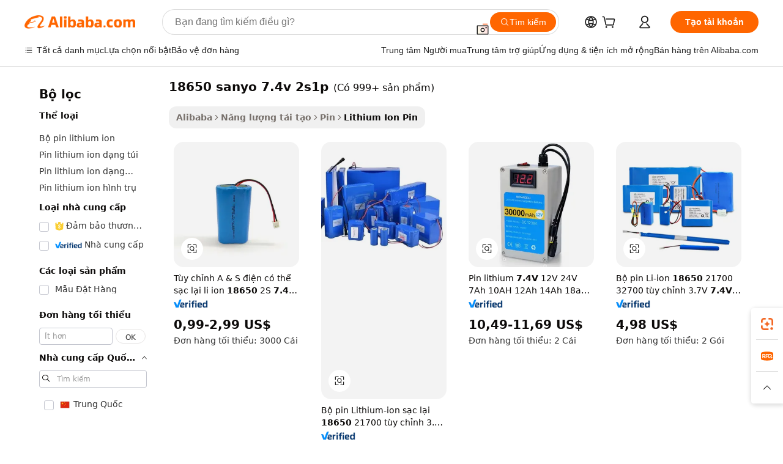

--- FILE ---
content_type: text/html;charset=UTF-8
request_url: https://vietnamese.alibaba.com/g/18650-sanyo-7.4v-2s1p_2.html
body_size: 63455
content:

<!-- screen_content -->

    <!-- tangram:5410 begin-->
    <!-- tangram:529998 begin-->

<!DOCTYPE html>
<html lang="vi" dir="ltr">
  <head>
        <script>
      window.__BB = {
        scene: window.__bb_scene || 'traffic-free-goods'
      };
      window.__BB.BB_CWV_IGNORE = {
          lcp_element: ['#icbu-buyer-pc-top-banner'],
          lcp_url: [],
        };
      window._timing = {}
      window._timing.first_start = Date.now();
      window.needLoginInspiration = Boolean(false);
      // 变量用于标记页面首次可见时间
      let firstVisibleTime = null;
      if (typeof document.hidden !== 'undefined') {
        // 页面首次加载时直接统计
        if (!document.hidden) {
          firstVisibleTime = Date.now();
          window.__BB_timex = 1
        } else {
          // 页面不可见时监听 visibilitychange 事件
          document.addEventListener('visibilitychange', () => {
            if (!document.hidden) {
              firstVisibleTime = Date.now();
              window.__BB_timex = firstVisibleTime - window.performance.timing.navigationStart
              window.__BB.firstVisibleTime = window.__BB_timex
              console.log("Page became visible after "+ window.__BB_timex + " ms");
            }
          }, { once: true });  // 确保只触发一次
        }
      } else {
        console.warn('Page Visibility API is not supported in this browser.');
      }
    </script>
        <meta name="data-spm" content="a2700">
        <meta name="aplus-xplug" content="NONE">
        <meta name="aplus-icbu-disable-umid" content="1">
        <meta name="google-translate-customization" content="9de59014edaf3b99-22e1cf3b5ca21786-g00bb439a5e9e5f8f-f">
    <meta name="yandex-verification" content="25a76ba8e4443bb3" />
    <meta name="msvalidate.01" content="E3FBF0E89B724C30844BF17C59608E8F" />
    <meta name="viewport" content="width=device-width, initial-scale=1.0, maximum-scale=5.0, user-scalable=yes">
        <link rel="preconnect" href="https://s.alicdn.com/" crossorigin>
    <link rel="dns-prefetch" href="https://s.alicdn.com">
                        <link rel="preload" href="" as="image">
        <link rel="preload" href="https://s.alicdn.com/@g/alilog/??aplus_plugin_icbufront/index.js,mlog/aplus_v2.js" as="script">
        <link rel="preload" href="https://s.alicdn.com/@img/imgextra/i2/O1CN0153JdbU26g4bILVOyC_!!6000000007690-2-tps-418-58.png" as="image">
        <script>
            window.__APLUS_ABRATE__ = {
        perf_group: 'control',
        scene: "traffic-free-goods",
      };
    </script>
    <meta name="aplus-mmstat-timeout" content="15000">
        <meta content="text/html; charset=utf-8" http-equiv="Content-Type">
          <title>18650 sanyo 7.4v 2s1p cho Thiết bị Điện tử - Alibaba.com</title>
      <meta name="keywords" content="18650 cells,18650 battery,wholesale 18650 lithium battery 2600mah">
      <meta name="description" content="Một thiết bị điện tử phụ thuộc vào độ bền của 18650 sanyo 7.4v 2s1p. Alibaba.com cung cấp các giao dịch 18650 sanyo 7.4v 2s1p tốt đẹp cho người tiêu dùng công nghệ.">
            <meta name="pagetiming-rate" content="9">
      <meta name="pagetiming-resource-rate" content="4">
                    <link rel="canonical" href="https://vietnamese.alibaba.com/g/18650-sanyo-7.4v-2s1p_2.html">
                              <link rel="alternate" hreflang="fr" href="https://french.alibaba.com/g/18650-sanyo-7.4v-2s1p_2.html">
                  <link rel="alternate" hreflang="de" href="https://german.alibaba.com/g/18650-sanyo-7.4v-2s1p_2.html">
                  <link rel="alternate" hreflang="pt" href="https://portuguese.alibaba.com/g/18650-sanyo-7.4v-2s1p_2.html">
                  <link rel="alternate" hreflang="it" href="https://italian.alibaba.com/g/18650-sanyo-7.4v-2s1p_2.html">
                  <link rel="alternate" hreflang="es" href="https://spanish.alibaba.com/g/18650-sanyo-7.4v-2s1p_2.html">
                  <link rel="alternate" hreflang="ru" href="https://russian.alibaba.com/g/18650-sanyo-7.4v-2s1p_2.html">
                  <link rel="alternate" hreflang="ko" href="https://korean.alibaba.com/g/18650-sanyo-7.4v-2s1p_2.html">
                  <link rel="alternate" hreflang="ar" href="https://arabic.alibaba.com/g/18650-sanyo-7.4v-2s1p_2.html">
                  <link rel="alternate" hreflang="ja" href="https://japanese.alibaba.com/g/18650-sanyo-7.4v-2s1p_2.html">
                  <link rel="alternate" hreflang="tr" href="https://turkish.alibaba.com/g/18650-sanyo-7.4v-2s1p_2.html">
                  <link rel="alternate" hreflang="th" href="https://thai.alibaba.com/g/18650-sanyo-7.4v-2s1p_2.html">
                  <link rel="alternate" hreflang="vi" href="https://vietnamese.alibaba.com/g/18650-sanyo-7.4v-2s1p_2.html">
                  <link rel="alternate" hreflang="nl" href="https://dutch.alibaba.com/g/18650-sanyo-7.4v-2s1p_2.html">
                  <link rel="alternate" hreflang="he" href="https://hebrew.alibaba.com/g/18650-sanyo-7.4v-2s1p_2.html">
                  <link rel="alternate" hreflang="id" href="https://indonesian.alibaba.com/g/18650-sanyo-7.4v-2s1p_2.html">
                  <link rel="alternate" hreflang="hi" href="https://hindi.alibaba.com/g/18650-sanyo-7.4v-2s1p_2.html">
                  <link rel="alternate" hreflang="en" href="https://www.alibaba.com/showroom/18650-sanyo-7.4v-2s1p_2.html">
                  <link rel="alternate" hreflang="zh" href="https://chinese.alibaba.com/g/18650-sanyo-7.4v-2s1p_2.html">
                  <link rel="alternate" hreflang="x-default" href="https://www.alibaba.com/showroom/18650-sanyo-7.4v-2s1p_2.html">
                                        <script>
      // Aplus 配置自动打点
      var queue = window.goldlog_queue || (window.goldlog_queue = []);
      var tags = ["button", "a", "div", "span", "i", "svg", "input", "li", "tr"];
      queue.push(
        {
          action: 'goldlog.appendMetaInfo',
          arguments: [
            'aplus-auto-exp',
            [
              {
                logkey: '/sc.ug_msite.new_product_exp',
                cssSelector: '[data-spm-exp]',
                props: ["data-spm-exp"],
              },
              {
                logkey: '/sc.ug_pc.seolist_product_exp',
                cssSelector: '.traffic-card-gallery',
                props: ["data-spm-exp"],
              }
            ]
          ]
        }
      )
      queue.push({
        action: 'goldlog.setMetaInfo',
        arguments: ['aplus-auto-clk', JSON.stringify(tags.map(tag =>({
          "logkey": "/sc.ug_msite.new_product_clk",
          tag,
          "filter": "data-spm-clk",
          "props": ["data-spm-clk"]
        })))],
      });
    </script>
  </head>
  <div id="icbu-header"><div id="the-new-header" data-version="4.4.0" data-tnh-auto-exp="tnh-expose" data-scenes="search-products" style="position: relative;background-color: #fff;border-bottom: 1px solid #ddd;box-sizing: border-box; font-family:Inter,SF Pro Text,Roboto,Helvetica Neue,Helvetica,Tahoma,Arial,PingFang SC,Microsoft YaHei;"><div style="display: flex;align-items:center;height: 72px;min-width: 1200px;max-width: 1580px;margin: 0 auto;padding: 0 40px;box-sizing: border-box;"><img style="height: 29px; width: 209px;" src="https://s.alicdn.com/@img/imgextra/i2/O1CN0153JdbU26g4bILVOyC_!!6000000007690-2-tps-418-58.png" alt="" /></div><div style="min-width: 1200px;max-width: 1580px;margin: 0 auto;overflow: hidden;font-size: 14px;display: flex;justify-content: space-between;padding: 0 40px;box-sizing: border-box;"><div style="display: flex; align-items: center; justify-content: space-between"><div style="position: relative; height: 36px; padding: 0 28px 0 20px">All categories</div><div style="position: relative; height: 36px; padding-right: 28px">Featured selections</div><div style="position: relative; height: 36px">Trade Assurance</div></div><div style="display: flex; align-items: center; justify-content: space-between"><div style="position: relative; height: 36px; padding-right: 28px">Buyer Central</div><div style="position: relative; height: 36px; padding-right: 28px">Help Center</div><div style="position: relative; height: 36px; padding-right: 28px">Get the app</div><div style="position: relative; height: 36px">Become a supplier</div></div></div></div></div></div>
  <body data-spm="7724857" style="min-height: calc(100vh + 1px)"><script 
id="beacon-aplus"   
src="//s.alicdn.com/@g/alilog/??aplus_plugin_icbufront/index.js,mlog/aplus_v2.js"
exparams="aplus=async&userid=&aplus&ali_beacon_id=&ali_apache_id=&ali_apache_track=&ali_apache_tracktmp=&eagleeye_traceid=21030aa317689272995795288e0fa5&ip=3%2e17%2e160%2e86&dmtrack_c={ali%5fresin%5ftrace%3dse%5frst%3dnull%7csp%5fviewtype%3dY%7cset%3d3%7cser%3d1007%7cpageId%3dbf29baa2fb9541b69bc1c69046a3ad9d%7cm%5fpageid%3dnull%7cpvmi%3dba2e3a3690f04fea8b047389a491014a%7csek%5fsepd%3d18650%2bsanyo%2b7%2e4v%2b2s1p%7csek%3d18650%2bsanyo%2b7%2e4v%2b2s1p%7cse%5fpn%3d2%7cp4pid%3d003bc7b3%2d9ec0%2d47f7%2d8c46%2d464defbd90b3%7csclkid%3dnull%7cforecast%5fpost%5fcate%3dnull%7cseo%5fnew%5fuser%5fflag%3dfalse%7ccategoryId%3d201271671%7cseo%5fsearch%5fmodel%5fupgrade%5fv2%3d2025070801%7cseo%5fmodule%5fcard%5f20240624%3d202406242%7clong%5ftext%5fgoogle%5ftranslate%5fv2%3d2407142%7cseo%5fcontent%5ftd%5fbottom%5ftext%5fupdate%5fkey%3d2025070801%7cseo%5fsearch%5fmodel%5fupgrade%5fv3%3d2025072201%7cdamo%5falt%5freplace%3d2485818%7cseo%5fsearch%5fmodel%5fmulti%5fupgrade%5fv3%3d2025081101%7cwap%5fcross%3d2007659%7cwap%5fcs%5faction%3d2005494%7cAPP%5fVisitor%5fActive%3d26705%7cseo%5fshowroom%5fgoods%5fmix%3d2005244%7cseo%5fdefault%5fcached%5flong%5ftext%5ffrom%5fnew%5fkeyword%5fstep%3d2024122502%7cshowroom%5fgeneral%5ftemplate%3d2005292%7cwap%5fcs%5ftext%3dnull%7cstructured%5fdata%3d2025052702%7cseo%5fmulti%5fstyle%5ftext%5fupdate%3d2511181%7cpc%5fnew%5fheader%3dnull%7cseo%5fmeta%5fcate%5ftemplate%5fv1%3d2025042401%7cseo%5fmeta%5ftd%5fsearch%5fkeyword%5fstep%5fv1%3d2025040999%7cshowroom%5fft%5flong%5ftext%5fbaks%3d80802%7cAPP%5fGrowing%5fBuyer%5fHigh%5fIntent%5fActive%3d25488%7cshowroom%5fpc%5fv2019%3d2104%7cAPP%5fProspecting%5fBuyer%3d26712%7ccache%5fcontrol%3d2481986%7cAPP%5fChurned%5fCore%5fBuyer%3d25463%7cseo%5fdefault%5fcached%5flong%5ftext%5fstep%3d24110802%7camp%5flighthouse%5fscore%5fimage%3d19657%7cseo%5fft%5ftranslate%5fgemini%3d25012003%7cwap%5fnode%5fssr%3d2015725%7cdataphant%5fopen%3d27030%7clongtext%5fmulti%5fstyle%5fexpand%5frussian%3d2510141%7cseo%5flongtext%5fgoogle%5fdata%5fsection%3d25021702%7cindustry%5fpopular%5ffloor%3dnull%7cwap%5fad%5fgoods%5fproduct%5finterval%3dnull%7cseo%5fgoods%5fbootom%5fwholesale%5flink%3d2486162%7cseo%5fkeyword%5faatest%3d7%7cseo%5fmiddle%5fwholesale%5flink%3dnull%7cft%5flong%5ftext%5fenpand%5fstep2%3d121602%7cseo%5fft%5flongtext%5fexpand%5fstep3%3d25012102%7cseo%5fwap%5fheadercard%3d2006288%7cAPP%5fChurned%5fInactive%5fVisitor%3d25497%7cAPP%5fGrowing%5fBuyer%5fHigh%5fIntent%5fInactive%3d25483%7cseo%5fmeta%5ftd%5fmulti%5fkey%3d2025061801%7ctop%5frecommend%5f20250120%3d202501201%7clongtext%5fmulti%5fstyle%5fexpand%5ffrench%5fcopy%3d25091802%7clongtext%5fmulti%5fstyle%5fexpand%5ffrench%5fcopy%5fcopy%3d25092502%7clong%5ftext%5fpaa%3d2020801%7cseo%5ffloor%5fexp%3dnull%7cseo%5fshowroom%5falgo%5flink%3d17764%7cseo%5fmeta%5ftd%5faib%5fgeneral%5fkey%3d2025091900%7ccountry%5findustry%3d202311033%7cshowroom%5fft%5flong%5ftext%5fenpand%5fstep1%3d101102%7cseo%5fshowroom%5fnorel%3dnull%7cplp%5fstyle%5f25%5fpc%3d202505222%7cseo%5fggs%5flayer%3d10011%7cquery%5fmutil%5flang%5ftranslate%3d2025060300%7cAPP%5fChurned%5fBuyer%3d25466%7cstream%5frender%5fperf%5fopt%3d2309181%7cwap%5fgoods%3d2007383%7cseo%5fshowroom%5fsimilar%5f20240614%3d202406142%7cchinese%5fopen%3d6307%7cquery%5fgpt%5ftranslate%3d20240820%7cad%5fproduct%5finterval%3dnull%7camp%5fto%5fpwa%3d2007359%7cplp%5faib%5fmulti%5fai%5fmeta%3d20250401%7cwap%5fsupplier%5fcontent%3dnull%7cpc%5ffree%5frefactoring%3d20220315%7csso%5foem%5ffloor%3d30031%7cAPP%5fGrowing%5fBuyer%5fInactive%3d25476%7cseo%5fpc%5fnew%5fview%5f20240807%3d202408072%7cseo%5fbottom%5ftext%5fentity%5fkey%5fcopy%3d2025062400%7cstream%5frender%3d433763%7cseo%5fmodule%5fcard%5f20240424%3d202404241%7cseo%5ftitle%5freplace%5f20191226%3d5841%7clongtext%5fmulti%5fstyle%5fexpand%3d25090802%7cgoogleweblight%3d6516%7clighthouse%5fbase64%3dnull%7cAPP%5fProspecting%5fBuyer%5fActive%3d26718%7cad%5fgoods%5fproduct%5finterval%3dnull%7cseo%5fbottom%5fdeep%5fextend%5fkw%5fkey%3d2025071101%7clongtext%5fmulti%5fstyle%5fexpand%5fturkish%3d25102802%7cilink%5fuv%3d20240911%7cwap%5flist%5fwakeup%3d2005832%7ctpp%5fcrosslink%5fpc%3d20205311%7cseo%5ftop%5fbooth%3d18501%7cAPP%5fGrowing%5fBuyer%5fLess%5fActive%3d25472%7cseo%5fsearch%5fmodel%5fupgrade%5frank%3d2025092401%7cgoodslayer%3d7977%7cft%5flong%5ftext%5ftranslate%5fexpand%5fstep1%3d24110802%7cseo%5fheaderstyle%5ftraffic%5fkey%5fv1%3d2025072100%7ccrosslink%5fswitch%3d2008141%7cp4p%5foutline%3d20240328%7cseo%5fmeta%5ftd%5faib%5fv2%5fkey%3d2025091801%7crts%5fmulti%3d2008404%7cAPP%5fVisitor%5fLess%5fActive%3d26698%7cplp%5fstyle%5f25%3d202505192%7ccdn%5fvm%3d2007368%7cwap%5fad%5fproduct%5finterval%3dnull%7cseo%5fsearch%5fmodel%5fmulti%5fupgrade%5frank%3d2025092401%7cpc%5fcard%5fshare%3d2025081201%7cAPP%5fGrowing%5fBuyer%5fHigh%5fIntent%5fLess%5fActive%3d25480%7cgoods%5ftitle%5fsubstitute%3d9617%7cwap%5fscreen%5fexp%3d2025081400%7creact%5fheader%5ftest%3d202502182%7cpc%5fcs%5fcolor%3dnull%7cshowroom%5fft%5flong%5ftext%5ftest%3d72502%7cone%5ftap%5flogin%5fABTest%3d202308153%7cseo%5fhyh%5fshow%5ftags%3dnull%7cplp%5fstructured%5fdata%3d2508182%7cguide%5fdelete%3d2008526%7cseo%5findustry%5ftemplate%3dnull%7cseo%5fmeta%5ftd%5fmulti%5fes%5fkey%3d2025073101%7cseo%5fshowroom%5fdata%5fmix%3d19888%7csso%5ftop%5franking%5ffloor%3d20031%7cseo%5ftd%5fdeep%5fupgrade%5fkey%5fv3%3d2025081101%7cwap%5fue%5fone%3d2025111401%7cshowroom%5fto%5frts%5flink%3d2008480%7ccountrysearch%5ftest%3dnull%7cchannel%5famp%5fto%5fpwa%3d2008435%7cseo%5fmulti%5fstyles%5flong%5ftext%3d2503172%7cseo%5fmeta%5ftext%5fmutli%5fcate%5ftemplate%5fv1%3d2025080800%7cseo%5fdefault%5fcached%5fmutil%5flong%5ftext%5fstep%3d24110436%7cseo%5faction%5fpoint%5ftype%3d22823%7cseo%5faib%5ftd%5flaunch%5f20240828%5fcopy%3d202408282%7cseo%5fshowroom%5fwholesale%5flink%3d2486142%7cseo%5fperf%5fimprove%3d2023999%7cseo%5fwap%5flist%5fbounce%5f01%3d2063%7cseo%5fwap%5flist%5fbounce%5f02%3d2128%7cAPP%5fGrowing%5fBuyer%5fActive%3d25492%7cvideolayer%3dnull%7cvideo%5fplay%3dnull%7cAPP%5fChurned%5fMember%5fInactive%3d25501%7cseo%5fgoogle%5fnew%5fstruct%3d438326%7ctpp%5ftrace%3dseoKeyword%2dseoKeyword%5fv3%2dproduct%2dPRODUCT%5fFAIL}&pageid=0311a05621033d7d1768927299&hn=ensearchweb033003061125%2erg%2dus%2deast%2eus68&asid=AQAAAABDsG9pOETQMwAAAABFDr4Oh/uvYA==&treq=&tres=" async>
</script>
                        <!-- tangram:7430 begin-->
 <style>
   .traffic-card-gallery {display: flex;position: relative;flex-direction: column;justify-content: flex-start;border-radius: 0.5rem;background-color: #fff;padding: 0.5rem 0.5rem 1rem;overflow: hidden;font-size: 0.75rem;line-height: 1rem;}
   .product-price {
     b {
       font-size: 22px;
     }
   }
 </style>
<!-- tangram:7430 end-->
            <style>.component-left-filter-callback{display:flex;position:relative;margin-top:10px;height:1200px}.component-left-filter-callback img{width:200px}.component-left-filter-callback i{position:absolute;top:5%;left:50%}.related-search-wrapper{padding:.5rem;--tw-bg-opacity: 1;background-color:#fff;background-color:rgba(255,255,255,var(--tw-bg-opacity, 1));border-width:1px;border-color:var(--input)}.related-search-wrapper .related-search-box{margin:12px 16px}.related-search-wrapper .related-search-box .related-search-title{display:inline;float:start;color:#666;word-wrap:break-word;margin-right:12px;width:13%}.related-search-wrapper .related-search-box .related-search-content{display:flex;flex-wrap:wrap}.related-search-wrapper .related-search-box .related-search-content .related-search-link{margin-right:12px;width:23%;overflow:hidden;color:#666;text-overflow:ellipsis;white-space:nowrap}.product-title img{margin-right:.5rem;display:inline-block;height:1rem;vertical-align:sub}.product-price b{font-size:22px}.similar-icon{position:absolute;bottom:12px;z-index:2;right:12px}.rfq-card{display:inline-block;position:relative;box-sizing:border-box;margin-bottom:36px}.rfq-card .rfq-card-content{display:flex;position:relative;flex-direction:column;align-items:flex-start;background-size:cover;background-color:#fff;padding:12px;width:100%;height:100%}.rfq-card .rfq-card-content .rfq-card-icon{margin-top:50px}.rfq-card .rfq-card-content .rfq-card-icon img{width:45px}.rfq-card .rfq-card-content .rfq-card-top-title{margin-top:14px;color:#222;font-weight:400;font-size:16px}.rfq-card .rfq-card-content .rfq-card-title{margin-top:24px;color:#333;font-weight:800;font-size:20px}.rfq-card .rfq-card-content .rfq-card-input-box{margin-top:24px;width:100%}.rfq-card .rfq-card-content .rfq-card-input-box textarea{box-sizing:border-box;border:1px solid #ddd;border-radius:4px;background-color:#fff;padding:9px 12px;width:100%;height:88px;resize:none;color:#666;font-weight:400;font-size:13px;font-family:inherit}.rfq-card .rfq-card-content .rfq-card-button{margin-top:24px;border:1px solid #666;border-radius:16px;background-color:#fff;width:67%;color:#000;font-weight:700;font-size:14px;line-height:30px;text-align:center}[data-modulename^=ProductList-] div{contain-intrinsic-size:auto 500px}.traffic-card-gallery:hover{--tw-shadow: 0px 2px 6px 2px rgba(0,0,0,.12157);--tw-shadow-colored: 0px 2px 6px 2px var(--tw-shadow-color);box-shadow:0 0 #0000,0 0 #0000,0 2px 6px 2px #0000001f;box-shadow:var(--tw-ring-offset-shadow, 0 0 rgba(0,0,0,0)),var(--tw-ring-shadow, 0 0 rgba(0,0,0,0)),var(--tw-shadow);z-index:10}.traffic-card-gallery{position:relative;display:flex;flex-direction:column;justify-content:flex-start;overflow:hidden;border-radius:.75rem;--tw-bg-opacity: 1;background-color:#fff;background-color:rgba(255,255,255,var(--tw-bg-opacity, 1));padding:.5rem;font-size:.75rem;line-height:1rem}.traffic-card-list{position:relative;display:flex;height:292px;flex-direction:row;justify-content:flex-start;overflow:hidden;border-bottom-width:1px;--tw-bg-opacity: 1;background-color:#fff;background-color:rgba(255,255,255,var(--tw-bg-opacity, 1));padding:1rem;font-size:.75rem;line-height:1rem}.traffic-card-g-industry:hover{--tw-shadow: 0 0 10px rgba(0,0,0,.1);--tw-shadow-colored: 0 0 10px var(--tw-shadow-color);box-shadow:0 0 #0000,0 0 #0000,0 0 10px #0000001a;box-shadow:var(--tw-ring-offset-shadow, 0 0 rgba(0,0,0,0)),var(--tw-ring-shadow, 0 0 rgba(0,0,0,0)),var(--tw-shadow)}.traffic-card-g-industry{position:relative;border-radius:var(--radius);--tw-bg-opacity: 1;background-color:#fff;background-color:rgba(255,255,255,var(--tw-bg-opacity, 1));padding:1.25rem .75rem .75rem;font-size:.875rem;line-height:1.25rem}.module-filter-section-wrapper{max-height:none!important;overflow-x:hidden}*,:before,:after{--tw-border-spacing-x: 0;--tw-border-spacing-y: 0;--tw-translate-x: 0;--tw-translate-y: 0;--tw-rotate: 0;--tw-skew-x: 0;--tw-skew-y: 0;--tw-scale-x: 1;--tw-scale-y: 1;--tw-pan-x: ;--tw-pan-y: ;--tw-pinch-zoom: ;--tw-scroll-snap-strictness: proximity;--tw-gradient-from-position: ;--tw-gradient-via-position: ;--tw-gradient-to-position: ;--tw-ordinal: ;--tw-slashed-zero: ;--tw-numeric-figure: ;--tw-numeric-spacing: ;--tw-numeric-fraction: ;--tw-ring-inset: ;--tw-ring-offset-width: 0px;--tw-ring-offset-color: #fff;--tw-ring-color: rgba(59, 130, 246, .5);--tw-ring-offset-shadow: 0 0 rgba(0,0,0,0);--tw-ring-shadow: 0 0 rgba(0,0,0,0);--tw-shadow: 0 0 rgba(0,0,0,0);--tw-shadow-colored: 0 0 rgba(0,0,0,0);--tw-blur: ;--tw-brightness: ;--tw-contrast: ;--tw-grayscale: ;--tw-hue-rotate: ;--tw-invert: ;--tw-saturate: ;--tw-sepia: ;--tw-drop-shadow: ;--tw-backdrop-blur: ;--tw-backdrop-brightness: ;--tw-backdrop-contrast: ;--tw-backdrop-grayscale: ;--tw-backdrop-hue-rotate: ;--tw-backdrop-invert: ;--tw-backdrop-opacity: ;--tw-backdrop-saturate: ;--tw-backdrop-sepia: ;--tw-contain-size: ;--tw-contain-layout: ;--tw-contain-paint: ;--tw-contain-style: }::backdrop{--tw-border-spacing-x: 0;--tw-border-spacing-y: 0;--tw-translate-x: 0;--tw-translate-y: 0;--tw-rotate: 0;--tw-skew-x: 0;--tw-skew-y: 0;--tw-scale-x: 1;--tw-scale-y: 1;--tw-pan-x: ;--tw-pan-y: ;--tw-pinch-zoom: ;--tw-scroll-snap-strictness: proximity;--tw-gradient-from-position: ;--tw-gradient-via-position: ;--tw-gradient-to-position: ;--tw-ordinal: ;--tw-slashed-zero: ;--tw-numeric-figure: ;--tw-numeric-spacing: ;--tw-numeric-fraction: ;--tw-ring-inset: ;--tw-ring-offset-width: 0px;--tw-ring-offset-color: #fff;--tw-ring-color: rgba(59, 130, 246, .5);--tw-ring-offset-shadow: 0 0 rgba(0,0,0,0);--tw-ring-shadow: 0 0 rgba(0,0,0,0);--tw-shadow: 0 0 rgba(0,0,0,0);--tw-shadow-colored: 0 0 rgba(0,0,0,0);--tw-blur: ;--tw-brightness: ;--tw-contrast: ;--tw-grayscale: ;--tw-hue-rotate: ;--tw-invert: ;--tw-saturate: ;--tw-sepia: ;--tw-drop-shadow: ;--tw-backdrop-blur: ;--tw-backdrop-brightness: ;--tw-backdrop-contrast: ;--tw-backdrop-grayscale: ;--tw-backdrop-hue-rotate: ;--tw-backdrop-invert: ;--tw-backdrop-opacity: ;--tw-backdrop-saturate: ;--tw-backdrop-sepia: ;--tw-contain-size: ;--tw-contain-layout: ;--tw-contain-paint: ;--tw-contain-style: }*,:before,:after{box-sizing:border-box;border-width:0;border-style:solid;border-color:#e5e7eb}:before,:after{--tw-content: ""}html,:host{line-height:1.5;-webkit-text-size-adjust:100%;-moz-tab-size:4;-o-tab-size:4;tab-size:4;font-family:ui-sans-serif,system-ui,-apple-system,Segoe UI,Roboto,Ubuntu,Cantarell,Noto Sans,sans-serif,"Apple Color Emoji","Segoe UI Emoji",Segoe UI Symbol,"Noto Color Emoji";font-feature-settings:normal;font-variation-settings:normal;-webkit-tap-highlight-color:transparent}body{margin:0;line-height:inherit}hr{height:0;color:inherit;border-top-width:1px}abbr:where([title]){text-decoration:underline;-webkit-text-decoration:underline dotted;text-decoration:underline dotted}h1,h2,h3,h4,h5,h6{font-size:inherit;font-weight:inherit}a{color:inherit;text-decoration:inherit}b,strong{font-weight:bolder}code,kbd,samp,pre{font-family:ui-monospace,SFMono-Regular,Menlo,Monaco,Consolas,Liberation Mono,Courier New,monospace;font-feature-settings:normal;font-variation-settings:normal;font-size:1em}small{font-size:80%}sub,sup{font-size:75%;line-height:0;position:relative;vertical-align:baseline}sub{bottom:-.25em}sup{top:-.5em}table{text-indent:0;border-color:inherit;border-collapse:collapse}button,input,optgroup,select,textarea{font-family:inherit;font-feature-settings:inherit;font-variation-settings:inherit;font-size:100%;font-weight:inherit;line-height:inherit;letter-spacing:inherit;color:inherit;margin:0;padding:0}button,select{text-transform:none}button,input:where([type=button]),input:where([type=reset]),input:where([type=submit]){-webkit-appearance:button;background-color:transparent;background-image:none}:-moz-focusring{outline:auto}:-moz-ui-invalid{box-shadow:none}progress{vertical-align:baseline}::-webkit-inner-spin-button,::-webkit-outer-spin-button{height:auto}[type=search]{-webkit-appearance:textfield;outline-offset:-2px}::-webkit-search-decoration{-webkit-appearance:none}::-webkit-file-upload-button{-webkit-appearance:button;font:inherit}summary{display:list-item}blockquote,dl,dd,h1,h2,h3,h4,h5,h6,hr,figure,p,pre{margin:0}fieldset{margin:0;padding:0}legend{padding:0}ol,ul,menu{list-style:none;margin:0;padding:0}dialog{padding:0}textarea{resize:vertical}input::-moz-placeholder,textarea::-moz-placeholder{opacity:1;color:#9ca3af}input::placeholder,textarea::placeholder{opacity:1;color:#9ca3af}button,[role=button]{cursor:pointer}:disabled{cursor:default}img,svg,video,canvas,audio,iframe,embed,object{display:block;vertical-align:middle}img,video{max-width:100%;height:auto}[hidden]:where(:not([hidden=until-found])){display:none}:root{--background: hsl(0, 0%, 100%);--foreground: hsl(20, 14.3%, 4.1%);--card: hsl(0, 0%, 100%);--card-foreground: hsl(20, 14.3%, 4.1%);--popover: hsl(0, 0%, 100%);--popover-foreground: hsl(20, 14.3%, 4.1%);--primary: hsl(24, 100%, 50%);--primary-foreground: hsl(60, 9.1%, 97.8%);--secondary: hsl(60, 4.8%, 95.9%);--secondary-foreground: #333;--muted: hsl(60, 4.8%, 95.9%);--muted-foreground: hsl(25, 5.3%, 44.7%);--accent: hsl(60, 4.8%, 95.9%);--accent-foreground: hsl(24, 9.8%, 10%);--destructive: hsl(0, 84.2%, 60.2%);--destructive-foreground: hsl(60, 9.1%, 97.8%);--border: hsl(20, 5.9%, 90%);--input: hsl(20, 5.9%, 90%);--ring: hsl(24.6, 95%, 53.1%);--radius: 1rem}.dark{--background: hsl(20, 14.3%, 4.1%);--foreground: hsl(60, 9.1%, 97.8%);--card: hsl(20, 14.3%, 4.1%);--card-foreground: hsl(60, 9.1%, 97.8%);--popover: hsl(20, 14.3%, 4.1%);--popover-foreground: hsl(60, 9.1%, 97.8%);--primary: hsl(20.5, 90.2%, 48.2%);--primary-foreground: hsl(60, 9.1%, 97.8%);--secondary: hsl(12, 6.5%, 15.1%);--secondary-foreground: hsl(60, 9.1%, 97.8%);--muted: hsl(12, 6.5%, 15.1%);--muted-foreground: hsl(24, 5.4%, 63.9%);--accent: hsl(12, 6.5%, 15.1%);--accent-foreground: hsl(60, 9.1%, 97.8%);--destructive: hsl(0, 72.2%, 50.6%);--destructive-foreground: hsl(60, 9.1%, 97.8%);--border: hsl(12, 6.5%, 15.1%);--input: hsl(12, 6.5%, 15.1%);--ring: hsl(20.5, 90.2%, 48.2%)}*{border-color:#e7e5e4;border-color:var(--border)}body{background-color:#fff;background-color:var(--background);color:#0c0a09;color:var(--foreground)}.il-sr-only{position:absolute;width:1px;height:1px;padding:0;margin:-1px;overflow:hidden;clip:rect(0,0,0,0);white-space:nowrap;border-width:0}.il-invisible{visibility:hidden}.il-fixed{position:fixed}.il-absolute{position:absolute}.il-relative{position:relative}.il-sticky{position:sticky}.il-inset-0{inset:0}.il--bottom-12{bottom:-3rem}.il--top-12{top:-3rem}.il-bottom-0{bottom:0}.il-bottom-2{bottom:.5rem}.il-bottom-3{bottom:.75rem}.il-bottom-4{bottom:1rem}.il-end-0{right:0}.il-end-2{right:.5rem}.il-end-3{right:.75rem}.il-end-4{right:1rem}.il-left-0{left:0}.il-left-3{left:.75rem}.il-right-0{right:0}.il-right-2{right:.5rem}.il-right-3{right:.75rem}.il-start-0{left:0}.il-start-1\/2{left:50%}.il-start-2{left:.5rem}.il-start-3{left:.75rem}.il-start-\[50\%\]{left:50%}.il-top-0{top:0}.il-top-1\/2{top:50%}.il-top-16{top:4rem}.il-top-4{top:1rem}.il-top-\[50\%\]{top:50%}.il-z-10{z-index:10}.il-z-50{z-index:50}.il-z-\[9999\]{z-index:9999}.il-col-span-4{grid-column:span 4 / span 4}.il-m-0{margin:0}.il-m-3{margin:.75rem}.il-m-auto{margin:auto}.il-mx-auto{margin-left:auto;margin-right:auto}.il-my-3{margin-top:.75rem;margin-bottom:.75rem}.il-my-5{margin-top:1.25rem;margin-bottom:1.25rem}.il-my-auto{margin-top:auto;margin-bottom:auto}.\!il-mb-4{margin-bottom:1rem!important}.il--mt-4{margin-top:-1rem}.il-mb-0{margin-bottom:0}.il-mb-1{margin-bottom:.25rem}.il-mb-2{margin-bottom:.5rem}.il-mb-3{margin-bottom:.75rem}.il-mb-4{margin-bottom:1rem}.il-mb-5{margin-bottom:1.25rem}.il-mb-6{margin-bottom:1.5rem}.il-mb-8{margin-bottom:2rem}.il-mb-\[-0\.75rem\]{margin-bottom:-.75rem}.il-mb-\[0\.125rem\]{margin-bottom:.125rem}.il-me-1{margin-right:.25rem}.il-me-2{margin-right:.5rem}.il-me-3{margin-right:.75rem}.il-me-auto{margin-right:auto}.il-mr-1{margin-right:.25rem}.il-mr-2{margin-right:.5rem}.il-ms-1{margin-left:.25rem}.il-ms-4{margin-left:1rem}.il-ms-5{margin-left:1.25rem}.il-ms-8{margin-left:2rem}.il-ms-\[\.375rem\]{margin-left:.375rem}.il-ms-auto{margin-left:auto}.il-mt-0{margin-top:0}.il-mt-0\.5{margin-top:.125rem}.il-mt-1{margin-top:.25rem}.il-mt-2{margin-top:.5rem}.il-mt-3{margin-top:.75rem}.il-mt-4{margin-top:1rem}.il-mt-6{margin-top:1.5rem}.il-line-clamp-1{overflow:hidden;display:-webkit-box;-webkit-box-orient:vertical;-webkit-line-clamp:1}.il-line-clamp-2{overflow:hidden;display:-webkit-box;-webkit-box-orient:vertical;-webkit-line-clamp:2}.il-line-clamp-6{overflow:hidden;display:-webkit-box;-webkit-box-orient:vertical;-webkit-line-clamp:6}.il-inline-block{display:inline-block}.il-inline{display:inline}.il-flex{display:flex}.il-inline-flex{display:inline-flex}.il-grid{display:grid}.il-aspect-square{aspect-ratio:1 / 1}.il-size-5{width:1.25rem;height:1.25rem}.il-h-1{height:.25rem}.il-h-10{height:2.5rem}.il-h-11{height:2.75rem}.il-h-20{height:5rem}.il-h-24{height:6rem}.il-h-3\.5{height:.875rem}.il-h-4{height:1rem}.il-h-40{height:10rem}.il-h-6{height:1.5rem}.il-h-8{height:2rem}.il-h-9{height:2.25rem}.il-h-\[150px\]{height:150px}.il-h-\[152px\]{height:152px}.il-h-\[18\.25rem\]{height:18.25rem}.il-h-\[292px\]{height:292px}.il-h-\[600px\]{height:600px}.il-h-auto{height:auto}.il-h-fit{height:-moz-fit-content;height:fit-content}.il-h-full{height:100%}.il-h-screen{height:100vh}.il-max-h-\[100vh\]{max-height:100vh}.il-w-1\/2{width:50%}.il-w-10{width:2.5rem}.il-w-10\/12{width:83.333333%}.il-w-4{width:1rem}.il-w-6{width:1.5rem}.il-w-64{width:16rem}.il-w-7\/12{width:58.333333%}.il-w-72{width:18rem}.il-w-8{width:2rem}.il-w-8\/12{width:66.666667%}.il-w-9{width:2.25rem}.il-w-9\/12{width:75%}.il-w-\[200px\]{width:200px}.il-w-\[84px\]{width:84px}.il-w-fit{width:-moz-fit-content;width:fit-content}.il-w-full{width:100%}.il-w-screen{width:100vw}.il-min-w-0{min-width:0px}.il-min-w-3{min-width:.75rem}.il-min-w-\[1200px\]{min-width:1200px}.il-max-w-\[1000px\]{max-width:1000px}.il-max-w-\[1580px\]{max-width:1580px}.il-max-w-full{max-width:100%}.il-max-w-lg{max-width:32rem}.il-flex-1{flex:1 1 0%}.il-flex-shrink-0,.il-shrink-0{flex-shrink:0}.il-flex-grow-0,.il-grow-0{flex-grow:0}.il-basis-24{flex-basis:6rem}.il-basis-full{flex-basis:100%}.il-origin-\[--radix-tooltip-content-transform-origin\]{transform-origin:var(--radix-tooltip-content-transform-origin)}.il--translate-x-1\/2{--tw-translate-x: -50%;transform:translate(-50%,var(--tw-translate-y)) rotate(var(--tw-rotate)) skew(var(--tw-skew-x)) skewY(var(--tw-skew-y)) scaleX(var(--tw-scale-x)) scaleY(var(--tw-scale-y));transform:translate(var(--tw-translate-x),var(--tw-translate-y)) rotate(var(--tw-rotate)) skew(var(--tw-skew-x)) skewY(var(--tw-skew-y)) scaleX(var(--tw-scale-x)) scaleY(var(--tw-scale-y))}.il--translate-y-1\/2{--tw-translate-y: -50%;transform:translate(var(--tw-translate-x),-50%) rotate(var(--tw-rotate)) skew(var(--tw-skew-x)) skewY(var(--tw-skew-y)) scaleX(var(--tw-scale-x)) scaleY(var(--tw-scale-y));transform:translate(var(--tw-translate-x),var(--tw-translate-y)) rotate(var(--tw-rotate)) skew(var(--tw-skew-x)) skewY(var(--tw-skew-y)) scaleX(var(--tw-scale-x)) scaleY(var(--tw-scale-y))}.il-translate-x-\[-50\%\]{--tw-translate-x: -50%;transform:translate(-50%,var(--tw-translate-y)) rotate(var(--tw-rotate)) skew(var(--tw-skew-x)) skewY(var(--tw-skew-y)) scaleX(var(--tw-scale-x)) scaleY(var(--tw-scale-y));transform:translate(var(--tw-translate-x),var(--tw-translate-y)) rotate(var(--tw-rotate)) skew(var(--tw-skew-x)) skewY(var(--tw-skew-y)) scaleX(var(--tw-scale-x)) scaleY(var(--tw-scale-y))}.il-translate-y-\[-50\%\]{--tw-translate-y: -50%;transform:translate(var(--tw-translate-x),-50%) rotate(var(--tw-rotate)) skew(var(--tw-skew-x)) skewY(var(--tw-skew-y)) scaleX(var(--tw-scale-x)) scaleY(var(--tw-scale-y));transform:translate(var(--tw-translate-x),var(--tw-translate-y)) rotate(var(--tw-rotate)) skew(var(--tw-skew-x)) skewY(var(--tw-skew-y)) scaleX(var(--tw-scale-x)) scaleY(var(--tw-scale-y))}.il-rotate-90{--tw-rotate: 90deg;transform:translate(var(--tw-translate-x),var(--tw-translate-y)) rotate(90deg) skew(var(--tw-skew-x)) skewY(var(--tw-skew-y)) scaleX(var(--tw-scale-x)) scaleY(var(--tw-scale-y));transform:translate(var(--tw-translate-x),var(--tw-translate-y)) rotate(var(--tw-rotate)) skew(var(--tw-skew-x)) skewY(var(--tw-skew-y)) scaleX(var(--tw-scale-x)) scaleY(var(--tw-scale-y))}@keyframes il-pulse{50%{opacity:.5}}.il-animate-pulse{animation:il-pulse 2s cubic-bezier(.4,0,.6,1) infinite}@keyframes il-spin{to{transform:rotate(360deg)}}.il-animate-spin{animation:il-spin 1s linear infinite}.il-cursor-pointer{cursor:pointer}.il-list-disc{list-style-type:disc}.il-grid-cols-2{grid-template-columns:repeat(2,minmax(0,1fr))}.il-grid-cols-4{grid-template-columns:repeat(4,minmax(0,1fr))}.il-flex-row{flex-direction:row}.il-flex-col{flex-direction:column}.il-flex-col-reverse{flex-direction:column-reverse}.il-flex-wrap{flex-wrap:wrap}.il-flex-nowrap{flex-wrap:nowrap}.il-items-start{align-items:flex-start}.il-items-center{align-items:center}.il-items-baseline{align-items:baseline}.il-justify-start{justify-content:flex-start}.il-justify-end{justify-content:flex-end}.il-justify-center{justify-content:center}.il-justify-between{justify-content:space-between}.il-gap-1{gap:.25rem}.il-gap-1\.5{gap:.375rem}.il-gap-10{gap:2.5rem}.il-gap-2{gap:.5rem}.il-gap-3{gap:.75rem}.il-gap-4{gap:1rem}.il-gap-8{gap:2rem}.il-gap-\[\.0938rem\]{gap:.0938rem}.il-gap-\[\.375rem\]{gap:.375rem}.il-gap-\[0\.125rem\]{gap:.125rem}.\!il-gap-x-5{-moz-column-gap:1.25rem!important;column-gap:1.25rem!important}.\!il-gap-y-5{row-gap:1.25rem!important}.il-space-y-1\.5>:not([hidden])~:not([hidden]){--tw-space-y-reverse: 0;margin-top:calc(.375rem * (1 - var(--tw-space-y-reverse)));margin-top:.375rem;margin-top:calc(.375rem * calc(1 - var(--tw-space-y-reverse)));margin-bottom:0rem;margin-bottom:calc(.375rem * var(--tw-space-y-reverse))}.il-space-y-4>:not([hidden])~:not([hidden]){--tw-space-y-reverse: 0;margin-top:calc(1rem * (1 - var(--tw-space-y-reverse)));margin-top:1rem;margin-top:calc(1rem * calc(1 - var(--tw-space-y-reverse)));margin-bottom:0rem;margin-bottom:calc(1rem * var(--tw-space-y-reverse))}.il-overflow-hidden{overflow:hidden}.il-overflow-y-auto{overflow-y:auto}.il-overflow-y-scroll{overflow-y:scroll}.il-truncate{overflow:hidden;text-overflow:ellipsis;white-space:nowrap}.il-text-ellipsis{text-overflow:ellipsis}.il-whitespace-normal{white-space:normal}.il-whitespace-nowrap{white-space:nowrap}.il-break-normal{word-wrap:normal;word-break:normal}.il-break-words{word-wrap:break-word}.il-break-all{word-break:break-all}.il-rounded{border-radius:.25rem}.il-rounded-2xl{border-radius:1rem}.il-rounded-\[0\.5rem\]{border-radius:.5rem}.il-rounded-\[1\.25rem\]{border-radius:1.25rem}.il-rounded-full{border-radius:9999px}.il-rounded-lg{border-radius:1rem;border-radius:var(--radius)}.il-rounded-md{border-radius:calc(1rem - 2px);border-radius:calc(var(--radius) - 2px)}.il-rounded-sm{border-radius:calc(1rem - 4px);border-radius:calc(var(--radius) - 4px)}.il-rounded-xl{border-radius:.75rem}.il-border,.il-border-\[1px\]{border-width:1px}.il-border-b,.il-border-b-\[1px\]{border-bottom-width:1px}.il-border-solid{border-style:solid}.il-border-none{border-style:none}.il-border-\[\#222\]{--tw-border-opacity: 1;border-color:#222;border-color:rgba(34,34,34,var(--tw-border-opacity, 1))}.il-border-\[\#DDD\]{--tw-border-opacity: 1;border-color:#ddd;border-color:rgba(221,221,221,var(--tw-border-opacity, 1))}.il-border-foreground{border-color:#0c0a09;border-color:var(--foreground)}.il-border-input{border-color:#e7e5e4;border-color:var(--input)}.il-bg-\[\#F8F8F8\]{--tw-bg-opacity: 1;background-color:#f8f8f8;background-color:rgba(248,248,248,var(--tw-bg-opacity, 1))}.il-bg-\[\#d9d9d963\]{background-color:#d9d9d963}.il-bg-accent{background-color:#f5f5f4;background-color:var(--accent)}.il-bg-background{background-color:#fff;background-color:var(--background)}.il-bg-black{--tw-bg-opacity: 1;background-color:#000;background-color:rgba(0,0,0,var(--tw-bg-opacity, 1))}.il-bg-black\/80{background-color:#000c}.il-bg-destructive{background-color:#ef4444;background-color:var(--destructive)}.il-bg-gray-300{--tw-bg-opacity: 1;background-color:#d1d5db;background-color:rgba(209,213,219,var(--tw-bg-opacity, 1))}.il-bg-muted{background-color:#f5f5f4;background-color:var(--muted)}.il-bg-orange-500{--tw-bg-opacity: 1;background-color:#f97316;background-color:rgba(249,115,22,var(--tw-bg-opacity, 1))}.il-bg-popover{background-color:#fff;background-color:var(--popover)}.il-bg-primary{background-color:#f60;background-color:var(--primary)}.il-bg-secondary{background-color:#f5f5f4;background-color:var(--secondary)}.il-bg-transparent{background-color:transparent}.il-bg-white{--tw-bg-opacity: 1;background-color:#fff;background-color:rgba(255,255,255,var(--tw-bg-opacity, 1))}.il-bg-opacity-80{--tw-bg-opacity: .8}.il-bg-cover{background-size:cover}.il-bg-no-repeat{background-repeat:no-repeat}.il-fill-black{fill:#000}.il-object-cover{-o-object-fit:cover;object-fit:cover}.il-p-0{padding:0}.il-p-1{padding:.25rem}.il-p-2{padding:.5rem}.il-p-3{padding:.75rem}.il-p-4{padding:1rem}.il-p-5{padding:1.25rem}.il-p-6{padding:1.5rem}.il-px-2{padding-left:.5rem;padding-right:.5rem}.il-px-3{padding-left:.75rem;padding-right:.75rem}.il-py-0\.5{padding-top:.125rem;padding-bottom:.125rem}.il-py-1\.5{padding-top:.375rem;padding-bottom:.375rem}.il-py-10{padding-top:2.5rem;padding-bottom:2.5rem}.il-py-2{padding-top:.5rem;padding-bottom:.5rem}.il-py-3{padding-top:.75rem;padding-bottom:.75rem}.il-pb-0{padding-bottom:0}.il-pb-3{padding-bottom:.75rem}.il-pb-4{padding-bottom:1rem}.il-pb-8{padding-bottom:2rem}.il-pe-0{padding-right:0}.il-pe-2{padding-right:.5rem}.il-pe-3{padding-right:.75rem}.il-pe-4{padding-right:1rem}.il-pe-6{padding-right:1.5rem}.il-pe-8{padding-right:2rem}.il-pe-\[12px\]{padding-right:12px}.il-pe-\[3\.25rem\]{padding-right:3.25rem}.il-pl-4{padding-left:1rem}.il-ps-0{padding-left:0}.il-ps-2{padding-left:.5rem}.il-ps-3{padding-left:.75rem}.il-ps-4{padding-left:1rem}.il-ps-6{padding-left:1.5rem}.il-ps-8{padding-left:2rem}.il-ps-\[12px\]{padding-left:12px}.il-ps-\[3\.25rem\]{padding-left:3.25rem}.il-pt-10{padding-top:2.5rem}.il-pt-4{padding-top:1rem}.il-pt-5{padding-top:1.25rem}.il-pt-6{padding-top:1.5rem}.il-pt-7{padding-top:1.75rem}.il-text-center{text-align:center}.il-text-start{text-align:left}.il-text-2xl{font-size:1.5rem;line-height:2rem}.il-text-base{font-size:1rem;line-height:1.5rem}.il-text-lg{font-size:1.125rem;line-height:1.75rem}.il-text-sm{font-size:.875rem;line-height:1.25rem}.il-text-xl{font-size:1.25rem;line-height:1.75rem}.il-text-xs{font-size:.75rem;line-height:1rem}.il-font-\[600\]{font-weight:600}.il-font-bold{font-weight:700}.il-font-medium{font-weight:500}.il-font-normal{font-weight:400}.il-font-semibold{font-weight:600}.il-leading-3{line-height:.75rem}.il-leading-4{line-height:1rem}.il-leading-\[1\.43\]{line-height:1.43}.il-leading-\[18px\]{line-height:18px}.il-leading-\[26px\]{line-height:26px}.il-leading-none{line-height:1}.il-tracking-tight{letter-spacing:-.025em}.il-text-\[\#00820D\]{--tw-text-opacity: 1;color:#00820d;color:rgba(0,130,13,var(--tw-text-opacity, 1))}.il-text-\[\#222\]{--tw-text-opacity: 1;color:#222;color:rgba(34,34,34,var(--tw-text-opacity, 1))}.il-text-\[\#444\]{--tw-text-opacity: 1;color:#444;color:rgba(68,68,68,var(--tw-text-opacity, 1))}.il-text-\[\#4B1D1F\]{--tw-text-opacity: 1;color:#4b1d1f;color:rgba(75,29,31,var(--tw-text-opacity, 1))}.il-text-\[\#767676\]{--tw-text-opacity: 1;color:#767676;color:rgba(118,118,118,var(--tw-text-opacity, 1))}.il-text-\[\#D04A0A\]{--tw-text-opacity: 1;color:#d04a0a;color:rgba(208,74,10,var(--tw-text-opacity, 1))}.il-text-\[\#F7421E\]{--tw-text-opacity: 1;color:#f7421e;color:rgba(247,66,30,var(--tw-text-opacity, 1))}.il-text-\[\#FF6600\]{--tw-text-opacity: 1;color:#f60;color:rgba(255,102,0,var(--tw-text-opacity, 1))}.il-text-\[\#f7421e\]{--tw-text-opacity: 1;color:#f7421e;color:rgba(247,66,30,var(--tw-text-opacity, 1))}.il-text-destructive-foreground{color:#fafaf9;color:var(--destructive-foreground)}.il-text-foreground{color:#0c0a09;color:var(--foreground)}.il-text-muted-foreground{color:#78716c;color:var(--muted-foreground)}.il-text-popover-foreground{color:#0c0a09;color:var(--popover-foreground)}.il-text-primary{color:#f60;color:var(--primary)}.il-text-primary-foreground{color:#fafaf9;color:var(--primary-foreground)}.il-text-secondary-foreground{color:#333;color:var(--secondary-foreground)}.il-text-white{--tw-text-opacity: 1;color:#fff;color:rgba(255,255,255,var(--tw-text-opacity, 1))}.il-underline{text-decoration-line:underline}.il-line-through{text-decoration-line:line-through}.il-underline-offset-4{text-underline-offset:4px}.il-opacity-5{opacity:.05}.il-opacity-70{opacity:.7}.il-shadow-\[0_2px_6px_2px_rgba\(0\,0\,0\,0\.12\)\]{--tw-shadow: 0 2px 6px 2px rgba(0,0,0,.12);--tw-shadow-colored: 0 2px 6px 2px var(--tw-shadow-color);box-shadow:0 0 #0000,0 0 #0000,0 2px 6px 2px #0000001f;box-shadow:var(--tw-ring-offset-shadow, 0 0 rgba(0,0,0,0)),var(--tw-ring-shadow, 0 0 rgba(0,0,0,0)),var(--tw-shadow)}.il-shadow-cards{--tw-shadow: 0 0 10px rgba(0,0,0,.1);--tw-shadow-colored: 0 0 10px var(--tw-shadow-color);box-shadow:0 0 #0000,0 0 #0000,0 0 10px #0000001a;box-shadow:var(--tw-ring-offset-shadow, 0 0 rgba(0,0,0,0)),var(--tw-ring-shadow, 0 0 rgba(0,0,0,0)),var(--tw-shadow)}.il-shadow-lg{--tw-shadow: 0 10px 15px -3px rgba(0, 0, 0, .1), 0 4px 6px -4px rgba(0, 0, 0, .1);--tw-shadow-colored: 0 10px 15px -3px var(--tw-shadow-color), 0 4px 6px -4px var(--tw-shadow-color);box-shadow:0 0 #0000,0 0 #0000,0 10px 15px -3px #0000001a,0 4px 6px -4px #0000001a;box-shadow:var(--tw-ring-offset-shadow, 0 0 rgba(0,0,0,0)),var(--tw-ring-shadow, 0 0 rgba(0,0,0,0)),var(--tw-shadow)}.il-shadow-md{--tw-shadow: 0 4px 6px -1px rgba(0, 0, 0, .1), 0 2px 4px -2px rgba(0, 0, 0, .1);--tw-shadow-colored: 0 4px 6px -1px var(--tw-shadow-color), 0 2px 4px -2px var(--tw-shadow-color);box-shadow:0 0 #0000,0 0 #0000,0 4px 6px -1px #0000001a,0 2px 4px -2px #0000001a;box-shadow:var(--tw-ring-offset-shadow, 0 0 rgba(0,0,0,0)),var(--tw-ring-shadow, 0 0 rgba(0,0,0,0)),var(--tw-shadow)}.il-outline-none{outline:2px solid transparent;outline-offset:2px}.il-outline-1{outline-width:1px}.il-ring-offset-background{--tw-ring-offset-color: var(--background)}.il-transition-colors{transition-property:color,background-color,border-color,text-decoration-color,fill,stroke;transition-timing-function:cubic-bezier(.4,0,.2,1);transition-duration:.15s}.il-transition-opacity{transition-property:opacity;transition-timing-function:cubic-bezier(.4,0,.2,1);transition-duration:.15s}.il-transition-transform{transition-property:transform;transition-timing-function:cubic-bezier(.4,0,.2,1);transition-duration:.15s}.il-duration-200{transition-duration:.2s}.il-duration-300{transition-duration:.3s}.il-ease-in-out{transition-timing-function:cubic-bezier(.4,0,.2,1)}@keyframes enter{0%{opacity:1;opacity:var(--tw-enter-opacity, 1);transform:translateZ(0) scaleZ(1) rotate(0);transform:translate3d(var(--tw-enter-translate-x, 0),var(--tw-enter-translate-y, 0),0) scale3d(var(--tw-enter-scale, 1),var(--tw-enter-scale, 1),var(--tw-enter-scale, 1)) rotate(var(--tw-enter-rotate, 0))}}@keyframes exit{to{opacity:1;opacity:var(--tw-exit-opacity, 1);transform:translateZ(0) scaleZ(1) rotate(0);transform:translate3d(var(--tw-exit-translate-x, 0),var(--tw-exit-translate-y, 0),0) scale3d(var(--tw-exit-scale, 1),var(--tw-exit-scale, 1),var(--tw-exit-scale, 1)) rotate(var(--tw-exit-rotate, 0))}}.il-animate-in{animation-name:enter;animation-duration:.15s;--tw-enter-opacity: initial;--tw-enter-scale: initial;--tw-enter-rotate: initial;--tw-enter-translate-x: initial;--tw-enter-translate-y: initial}.il-fade-in-0{--tw-enter-opacity: 0}.il-zoom-in-95{--tw-enter-scale: .95}.il-duration-200{animation-duration:.2s}.il-duration-300{animation-duration:.3s}.il-ease-in-out{animation-timing-function:cubic-bezier(.4,0,.2,1)}.no-scrollbar::-webkit-scrollbar{display:none}.no-scrollbar{-ms-overflow-style:none;scrollbar-width:none}.longtext-style-inmodel h2{margin-bottom:.5rem;margin-top:1rem;font-size:1rem;line-height:1.5rem;font-weight:700}.first-of-type\:il-ms-4:first-of-type{margin-left:1rem}.hover\:il-bg-\[\#f4f4f4\]:hover{--tw-bg-opacity: 1;background-color:#f4f4f4;background-color:rgba(244,244,244,var(--tw-bg-opacity, 1))}.hover\:il-bg-accent:hover{background-color:#f5f5f4;background-color:var(--accent)}.hover\:il-text-accent-foreground:hover{color:#1c1917;color:var(--accent-foreground)}.hover\:il-text-foreground:hover{color:#0c0a09;color:var(--foreground)}.hover\:il-underline:hover{text-decoration-line:underline}.hover\:il-opacity-100:hover{opacity:1}.hover\:il-opacity-90:hover{opacity:.9}.focus\:il-outline-none:focus{outline:2px solid transparent;outline-offset:2px}.focus\:il-ring-2:focus{--tw-ring-offset-shadow: var(--tw-ring-inset) 0 0 0 var(--tw-ring-offset-width) var(--tw-ring-offset-color);--tw-ring-shadow: var(--tw-ring-inset) 0 0 0 calc(2px + var(--tw-ring-offset-width)) var(--tw-ring-color);box-shadow:var(--tw-ring-offset-shadow),var(--tw-ring-shadow),0 0 #0000;box-shadow:var(--tw-ring-offset-shadow),var(--tw-ring-shadow),var(--tw-shadow, 0 0 rgba(0,0,0,0))}.focus\:il-ring-ring:focus{--tw-ring-color: var(--ring)}.focus\:il-ring-offset-2:focus{--tw-ring-offset-width: 2px}.focus-visible\:il-outline-none:focus-visible{outline:2px solid transparent;outline-offset:2px}.focus-visible\:il-ring-2:focus-visible{--tw-ring-offset-shadow: var(--tw-ring-inset) 0 0 0 var(--tw-ring-offset-width) var(--tw-ring-offset-color);--tw-ring-shadow: var(--tw-ring-inset) 0 0 0 calc(2px + var(--tw-ring-offset-width)) var(--tw-ring-color);box-shadow:var(--tw-ring-offset-shadow),var(--tw-ring-shadow),0 0 #0000;box-shadow:var(--tw-ring-offset-shadow),var(--tw-ring-shadow),var(--tw-shadow, 0 0 rgba(0,0,0,0))}.focus-visible\:il-ring-ring:focus-visible{--tw-ring-color: var(--ring)}.focus-visible\:il-ring-offset-2:focus-visible{--tw-ring-offset-width: 2px}.active\:il-bg-primary:active{background-color:#f60;background-color:var(--primary)}.active\:il-bg-white:active{--tw-bg-opacity: 1;background-color:#fff;background-color:rgba(255,255,255,var(--tw-bg-opacity, 1))}.disabled\:il-pointer-events-none:disabled{pointer-events:none}.disabled\:il-opacity-10:disabled{opacity:.1}.il-group:hover .group-hover\:il-visible{visibility:visible}.il-group:hover .group-hover\:il-scale-110{--tw-scale-x: 1.1;--tw-scale-y: 1.1;transform:translate(var(--tw-translate-x),var(--tw-translate-y)) rotate(var(--tw-rotate)) skew(var(--tw-skew-x)) skewY(var(--tw-skew-y)) scaleX(1.1) scaleY(1.1);transform:translate(var(--tw-translate-x),var(--tw-translate-y)) rotate(var(--tw-rotate)) skew(var(--tw-skew-x)) skewY(var(--tw-skew-y)) scaleX(var(--tw-scale-x)) scaleY(var(--tw-scale-y))}.il-group:hover .group-hover\:il-underline{text-decoration-line:underline}.data-\[state\=open\]\:il-animate-in[data-state=open]{animation-name:enter;animation-duration:.15s;--tw-enter-opacity: initial;--tw-enter-scale: initial;--tw-enter-rotate: initial;--tw-enter-translate-x: initial;--tw-enter-translate-y: initial}.data-\[state\=closed\]\:il-animate-out[data-state=closed]{animation-name:exit;animation-duration:.15s;--tw-exit-opacity: initial;--tw-exit-scale: initial;--tw-exit-rotate: initial;--tw-exit-translate-x: initial;--tw-exit-translate-y: initial}.data-\[state\=closed\]\:il-fade-out-0[data-state=closed]{--tw-exit-opacity: 0}.data-\[state\=open\]\:il-fade-in-0[data-state=open]{--tw-enter-opacity: 0}.data-\[state\=closed\]\:il-zoom-out-95[data-state=closed]{--tw-exit-scale: .95}.data-\[state\=open\]\:il-zoom-in-95[data-state=open]{--tw-enter-scale: .95}.data-\[side\=bottom\]\:il-slide-in-from-top-2[data-side=bottom]{--tw-enter-translate-y: -.5rem}.data-\[side\=left\]\:il-slide-in-from-right-2[data-side=left]{--tw-enter-translate-x: .5rem}.data-\[side\=right\]\:il-slide-in-from-left-2[data-side=right]{--tw-enter-translate-x: -.5rem}.data-\[side\=top\]\:il-slide-in-from-bottom-2[data-side=top]{--tw-enter-translate-y: .5rem}@media (min-width: 640px){.sm\:il-flex-row{flex-direction:row}.sm\:il-justify-end{justify-content:flex-end}.sm\:il-gap-2\.5{gap:.625rem}.sm\:il-space-x-2>:not([hidden])~:not([hidden]){--tw-space-x-reverse: 0;margin-right:0rem;margin-right:calc(.5rem * var(--tw-space-x-reverse));margin-left:calc(.5rem * (1 - var(--tw-space-x-reverse)));margin-left:.5rem;margin-left:calc(.5rem * calc(1 - var(--tw-space-x-reverse)))}.sm\:il-rounded-lg{border-radius:1rem;border-radius:var(--radius)}.sm\:il-text-left{text-align:left}}.rtl\:il-translate-x-\[50\%\]:where([dir=rtl],[dir=rtl] *){--tw-translate-x: 50%;transform:translate(50%,var(--tw-translate-y)) rotate(var(--tw-rotate)) skew(var(--tw-skew-x)) skewY(var(--tw-skew-y)) scaleX(var(--tw-scale-x)) scaleY(var(--tw-scale-y));transform:translate(var(--tw-translate-x),var(--tw-translate-y)) rotate(var(--tw-rotate)) skew(var(--tw-skew-x)) skewY(var(--tw-skew-y)) scaleX(var(--tw-scale-x)) scaleY(var(--tw-scale-y))}.rtl\:il-scale-\[-1\]:where([dir=rtl],[dir=rtl] *){--tw-scale-x: -1;--tw-scale-y: -1;transform:translate(var(--tw-translate-x),var(--tw-translate-y)) rotate(var(--tw-rotate)) skew(var(--tw-skew-x)) skewY(var(--tw-skew-y)) scaleX(-1) scaleY(-1);transform:translate(var(--tw-translate-x),var(--tw-translate-y)) rotate(var(--tw-rotate)) skew(var(--tw-skew-x)) skewY(var(--tw-skew-y)) scaleX(var(--tw-scale-x)) scaleY(var(--tw-scale-y))}.rtl\:il-scale-x-\[-1\]:where([dir=rtl],[dir=rtl] *){--tw-scale-x: -1;transform:translate(var(--tw-translate-x),var(--tw-translate-y)) rotate(var(--tw-rotate)) skew(var(--tw-skew-x)) skewY(var(--tw-skew-y)) scaleX(-1) scaleY(var(--tw-scale-y));transform:translate(var(--tw-translate-x),var(--tw-translate-y)) rotate(var(--tw-rotate)) skew(var(--tw-skew-x)) skewY(var(--tw-skew-y)) scaleX(var(--tw-scale-x)) scaleY(var(--tw-scale-y))}.rtl\:il-flex-row-reverse:where([dir=rtl],[dir=rtl] *){flex-direction:row-reverse}.\[\&\>svg\]\:il-size-3\.5>svg{width:.875rem;height:.875rem}
</style>
            <style>.switch-to-popover-trigger{position:relative}.switch-to-popover-trigger .switch-to-popover-content{position:absolute;left:50%;z-index:9999;cursor:default}html[dir=rtl] .switch-to-popover-trigger .switch-to-popover-content{left:auto;right:50%}.switch-to-popover-trigger .switch-to-popover-content .down-arrow{width:0;height:0;border-left:11px solid transparent;border-right:11px solid transparent;border-bottom:12px solid #222;transform:translate(-50%);filter:drop-shadow(0 -2px 2px rgba(0,0,0,.05));z-index:1}html[dir=rtl] .switch-to-popover-trigger .switch-to-popover-content .down-arrow{transform:translate(50%)}.switch-to-popover-trigger .switch-to-popover-content .content-container{background-color:#222;border-radius:12px;padding:16px;color:#fff;transform:translate(-50%);width:320px;height:-moz-fit-content;height:fit-content;display:flex;justify-content:space-between;align-items:start}html[dir=rtl] .switch-to-popover-trigger .switch-to-popover-content .content-container{transform:translate(50%)}.switch-to-popover-trigger .switch-to-popover-content .content-container .content .title{font-size:14px;line-height:18px;font-weight:400}.switch-to-popover-trigger .switch-to-popover-content .content-container .actions{display:flex;justify-content:start;align-items:center;gap:12px;margin-top:12px}.switch-to-popover-trigger .switch-to-popover-content .content-container .actions .switch-button{background-color:#fff;color:#222;border-radius:999px;padding:4px 8px;font-weight:600;font-size:12px;line-height:16px;cursor:pointer}.switch-to-popover-trigger .switch-to-popover-content .content-container .actions .choose-another-button{color:#fff;padding:4px 8px;font-weight:600;font-size:12px;line-height:16px;cursor:pointer}.switch-to-popover-trigger .switch-to-popover-content .content-container .close-button{cursor:pointer}.tnh-message-content .tnh-messages-nodata .tnh-messages-nodata-info .img{width:100%;height:101px;margin-top:40px;margin-bottom:20px;background:url(https://s.alicdn.com/@img/imgextra/i4/O1CN01lnw1WK1bGeXDIoBnB_!!6000000003438-2-tps-399-303.png) no-repeat center center;background-size:133px 101px}#popup-root .functional-content .thirdpart-login .icon-facebook{background-image:url(https://s.alicdn.com/@img/imgextra/i1/O1CN01hUG9f21b67dGOuB2W_!!6000000003415-55-tps-40-40.svg)}#popup-root .functional-content .thirdpart-login .icon-google{background-image:url(https://s.alicdn.com/@img/imgextra/i1/O1CN01Qd3ZsM1C2aAxLHO2h_!!6000000000023-2-tps-120-120.png)}#popup-root .functional-content .thirdpart-login .icon-linkedin{background-image:url(https://s.alicdn.com/@img/imgextra/i1/O1CN01qVG1rv1lNCYkhep7t_!!6000000004806-55-tps-40-40.svg)}.tnh-logo{z-index:9999;display:flex;flex-shrink:0;width:185px;height:22px;background:url(https://s.alicdn.com/@img/imgextra/i2/O1CN0153JdbU26g4bILVOyC_!!6000000007690-2-tps-418-58.png) no-repeat 0 0;background-size:auto 22px;cursor:pointer}html[dir=rtl] .tnh-logo{background:url(https://s.alicdn.com/@img/imgextra/i2/O1CN0153JdbU26g4bILVOyC_!!6000000007690-2-tps-418-58.png) no-repeat 100% 0}.tnh-new-logo{width:185px;background:url(https://s.alicdn.com/@img/imgextra/i1/O1CN01e5zQ2S1cAWz26ivMo_!!6000000003560-2-tps-920-110.png) no-repeat 0 0;background-size:auto 22px;height:22px}html[dir=rtl] .tnh-new-logo{background:url(https://s.alicdn.com/@img/imgextra/i1/O1CN01e5zQ2S1cAWz26ivMo_!!6000000003560-2-tps-920-110.png) no-repeat 100% 0}.source-in-europe{display:flex;gap:32px;padding:0 10px}.source-in-europe .divider{flex-shrink:0;width:1px;background-color:#ddd}.source-in-europe .sie_info{flex-shrink:0;width:520px}.source-in-europe .sie_info .sie_info-logo{display:inline-block!important;height:28px}.source-in-europe .sie_info .sie_info-title{margin-top:24px;font-weight:700;font-size:20px;line-height:26px}.source-in-europe .sie_info .sie_info-description{margin-top:8px;font-size:14px;line-height:18px}.source-in-europe .sie_info .sie_info-sell-list{margin-top:24px;display:flex;flex-wrap:wrap;justify-content:space-between;gap:16px}.source-in-europe .sie_info .sie_info-sell-list-item{width:calc(50% - 8px);display:flex;align-items:center;padding:20px 16px;gap:12px;border-radius:12px;font-size:14px;line-height:18px;font-weight:600}.source-in-europe .sie_info .sie_info-sell-list-item img{width:28px;height:28px}.source-in-europe .sie_info .sie_info-btn{display:inline-block;min-width:240px;margin-top:24px;margin-bottom:30px;padding:13px 24px;background-color:#f60;opacity:.9;color:#fff!important;border-radius:99px;font-size:16px;font-weight:600;line-height:22px;-webkit-text-decoration:none;text-decoration:none;text-align:center;cursor:pointer;border:none}.source-in-europe .sie_info .sie_info-btn:hover{opacity:1}.source-in-europe .sie_cards{display:flex;flex-grow:1}.source-in-europe .sie_cards .sie_cards-product-list{display:flex;flex-grow:1;flex-wrap:wrap;justify-content:space-between;gap:32px 16px;max-height:376px;overflow:hidden}.source-in-europe .sie_cards .sie_cards-product-list.lt-14{justify-content:flex-start}.source-in-europe .sie_cards .sie_cards-product{width:110px;height:172px;display:flex;flex-direction:column;align-items:center;color:#222;box-sizing:border-box}.source-in-europe .sie_cards .sie_cards-product .img{display:flex;justify-content:center;align-items:center;position:relative;width:88px;height:88px;overflow:hidden;border-radius:88px}.source-in-europe .sie_cards .sie_cards-product .img img{width:88px;height:88px;-o-object-fit:cover;object-fit:cover}.source-in-europe .sie_cards .sie_cards-product .img:after{content:"";background-color:#0000001a;position:absolute;left:0;top:0;width:100%;height:100%}html[dir=rtl] .source-in-europe .sie_cards .sie_cards-product .img:after{left:auto;right:0}.source-in-europe .sie_cards .sie_cards-product .text{font-size:12px;line-height:16px;display:-webkit-box;overflow:hidden;text-overflow:ellipsis;-webkit-box-orient:vertical;-webkit-line-clamp:1}.source-in-europe .sie_cards .sie_cards-product .sie_cards-product-title{margin-top:12px;color:#222}.source-in-europe .sie_cards .sie_cards-product .sie_cards-product-sell,.source-in-europe .sie_cards .sie_cards-product .sie_cards-product-country-list{margin-top:4px;color:#767676}.source-in-europe .sie_cards .sie_cards-product .sie_cards-product-country-list{display:flex;gap:8px}.source-in-europe .sie_cards .sie_cards-product .sie_cards-product-country-list.one-country{gap:4px}.source-in-europe .sie_cards .sie_cards-product .sie_cards-product-country-list img{width:18px;height:13px}.source-in-europe.source-in-europe-europages .sie_info-btn{background-color:#7faf0d}.source-in-europe.source-in-europe-europages .sie_info-sell-list-item{background-color:#f2f7e7}.source-in-europe.source-in-europe-europages .sie_card{background:#7faf0d0d}.source-in-europe.source-in-europe-wlw .sie_info-btn{background-color:#0060df}.source-in-europe.source-in-europe-wlw .sie_info-sell-list-item{background-color:#f1f5fc}.source-in-europe.source-in-europe-wlw .sie_card{background:#0060df0d}.whatsapp-widget-content{display:flex;justify-content:space-between;gap:32px;align-items:center;width:100%;height:100%}.whatsapp-widget-content-left{display:flex;flex-direction:column;align-items:flex-start;gap:20px;flex:1 0 0;max-width:720px}.whatsapp-widget-content-left-image{width:138px;height:32px}.whatsapp-widget-content-left-content-title{color:#222;font-family:Inter;font-size:32px;font-style:normal;font-weight:700;line-height:42px;letter-spacing:0;margin-bottom:8px}.whatsapp-widget-content-left-content-info{color:#666;font-family:Inter;font-size:20px;font-style:normal;font-weight:400;line-height:26px;letter-spacing:0}.whatsapp-widget-content-left-button{display:flex;height:48px;padding:0 20px;justify-content:center;align-items:center;border-radius:24px;background:#d64000;overflow:hidden;color:#fff;text-align:center;text-overflow:ellipsis;font-family:Inter;font-size:16px;font-style:normal;font-weight:600;line-height:22px;line-height:var(--PC-Heading-S-line-height, 22px);letter-spacing:0;letter-spacing:var(--PC-Heading-S-tracking, 0)}.whatsapp-widget-content-right{display:flex;height:270px;flex-direction:row;align-items:center}.whatsapp-widget-content-right-QRCode{border-top-left-radius:20px;border-bottom-left-radius:20px;display:flex;height:270px;min-width:284px;padding:0 24px;flex-direction:column;justify-content:center;align-items:center;background:#ece8dd;gap:24px}html[dir=rtl] .whatsapp-widget-content-right-QRCode{border-radius:0 20px 20px 0}.whatsapp-widget-content-right-QRCode-container{width:144px;height:144px;padding:12px;border-radius:20px;background:#fff}.whatsapp-widget-content-right-QRCode-text{color:#767676;text-align:center;font-family:SF Pro Text;font-size:16px;font-style:normal;font-weight:400;line-height:19px;letter-spacing:0}.whatsapp-widget-content-right-image{border-top-right-radius:20px;border-bottom-right-radius:20px;width:270px;height:270px;aspect-ratio:1/1}html[dir=rtl] .whatsapp-widget-content-right-image{border-radius:20px 0 0 20px}.tnh-sub-tab{margin-left:28px;display:flex;flex-direction:row;gap:24px}html[dir=rtl] .tnh-sub-tab{margin-left:0;margin-right:28px}.tnh-sub-tab-item{display:flex;height:40px;max-width:160px;justify-content:center;align-items:center;color:#222;text-align:center;font-family:Inter;font-size:16px;font-style:normal;font-weight:500;line-height:normal;letter-spacing:-.48px}.tnh-sub-tab-item-active{font-weight:700;border-bottom:2px solid #222}.tnh-sub-title{padding-left:12px;margin-left:13px;position:relative;color:#222;-webkit-text-decoration:none;text-decoration:none;white-space:nowrap;font-weight:600;font-size:20px;line-height:22px}html[dir=rtl] .tnh-sub-title{padding-left:0;padding-right:12px;margin-left:0;margin-right:13px}.tnh-sub-title:active{-webkit-text-decoration:none;text-decoration:none}.tnh-sub-title:before{content:"";height:24px;width:1px;position:absolute;display:inline-block;background-color:#222;left:0;top:50%;transform:translateY(-50%)}html[dir=rtl] .tnh-sub-title:before{left:auto;right:0}.popup-content{margin:auto;background:#fff;width:50%;padding:5px;border:1px solid #d7d7d7}[role=tooltip].popup-content{width:200px;box-shadow:0 0 3px #00000029;border-radius:5px}.popup-overlay{background:#00000080}[data-popup=tooltip].popup-overlay{background:transparent}.popup-arrow{filter:drop-shadow(0 -3px 3px rgba(0,0,0,.16));color:#fff;stroke-width:2px;stroke:#d7d7d7;stroke-dasharray:30px;stroke-dashoffset:-54px;inset:0}.tnh-badge{position:relative}.tnh-badge i{position:absolute;top:-8px;left:50%;height:16px;padding:0 6px;border-radius:8px;background-color:#e52828;color:#fff;font-style:normal;font-size:12px;line-height:16px}html[dir=rtl] .tnh-badge i{left:auto;right:50%}.tnh-badge-nf i{position:relative;top:auto;left:auto;height:16px;padding:0 8px;border-radius:8px;background-color:#e52828;color:#fff;font-style:normal;font-size:12px;line-height:16px}html[dir=rtl] .tnh-badge-nf i{left:auto;right:auto}.tnh-button{display:block;flex-shrink:0;height:36px;padding:0 24px;outline:none;border-radius:9999px;background-color:#f60;color:#fff!important;text-align:center;font-weight:600;font-size:14px;line-height:36px;cursor:pointer}.tnh-button:active{-webkit-text-decoration:none;text-decoration:none;transform:scale(.9)}.tnh-button:hover{background-color:#d04a0a}@keyframes circle-360-ltr{0%{transform:rotate(0)}to{transform:rotate(360deg)}}@keyframes circle-360-rtl{0%{transform:rotate(0)}to{transform:rotate(-360deg)}}.circle-360{animation:circle-360-ltr infinite 1s linear;-webkit-animation:circle-360-ltr infinite 1s linear}html[dir=rtl] .circle-360{animation:circle-360-rtl infinite 1s linear;-webkit-animation:circle-360-rtl infinite 1s linear}.tnh-loading{display:flex;align-items:center;justify-content:center;width:100%}.tnh-loading .tnh-icon{color:#ddd;font-size:40px}#the-new-header.tnh-fixed{position:fixed;top:0;left:0;border-bottom:1px solid #ddd;background-color:#fff!important}html[dir=rtl] #the-new-header.tnh-fixed{left:auto;right:0}.tnh-overlay{position:fixed;top:0;left:0;width:100%;height:100vh}html[dir=rtl] .tnh-overlay{left:auto;right:0}.tnh-icon{display:inline-block;width:1em;height:1em;margin-right:6px;overflow:hidden;vertical-align:-.15em;fill:currentColor}html[dir=rtl] .tnh-icon{margin-right:0;margin-left:6px}.tnh-hide{display:none}.tnh-more{color:#222!important;-webkit-text-decoration:underline!important;text-decoration:underline!important}#the-new-header.tnh-dark{background-color:transparent;color:#fff}#the-new-header.tnh-dark a:link,#the-new-header.tnh-dark a:visited,#the-new-header.tnh-dark a:hover,#the-new-header.tnh-dark a:active,#the-new-header.tnh-dark .tnh-sign-in{color:#fff}#the-new-header.tnh-dark .functional-content a{color:#222}#the-new-header.tnh-dark .tnh-logo{background:url(https://s.alicdn.com/@logo/logo_en_dark_horizontal_default_full.png) no-repeat 0 0;background-size:auto 22px}#the-new-header.tnh-dark .tnh-new-logo{background:url(https://s.alicdn.com/@logo/logo_en_dark_horizontal_default_full.png) no-repeat 0 0;background-size:auto 22px}#the-new-header.tnh-dark .tnh-sub-title{color:#fff}#the-new-header.tnh-dark .tnh-sub-title:before{content:"";height:24px;width:1px;position:absolute;display:inline-block;background-color:#fff;left:0;top:50%;transform:translateY(-50%)}html[dir=rtl] #the-new-header.tnh-dark .tnh-sub-title:before{left:auto;right:0}#the-new-header.tnh-white,#the-new-header.tnh-white-overlay{background-color:#fff;color:#222}#the-new-header.tnh-white a:link,#the-new-header.tnh-white-overlay a:link,#the-new-header.tnh-white a:visited,#the-new-header.tnh-white-overlay a:visited,#the-new-header.tnh-white a:hover,#the-new-header.tnh-white-overlay a:hover,#the-new-header.tnh-white a:active,#the-new-header.tnh-white-overlay a:active,#the-new-header.tnh-white .tnh-sign-in,#the-new-header.tnh-white-overlay .tnh-sign-in{color:#222}#the-new-header.tnh-white .tnh-logo,#the-new-header.tnh-white-overlay .tnh-logo{background:url(https://s.alicdn.com/@logo/logo_en_light_horizontal_default_full.png) no-repeat 0 0;background-size:209px 29px}#the-new-header.tnh-white .tnh-new-logo,#the-new-header.tnh-white-overlay .tnh-new-logo{background:url(https://s.alicdn.com/@logo/logo_en_light_horizontal_default_full.png) no-repeat 0 0;background-size:auto 22px}#the-new-header.tnh-white .tnh-sub-title,#the-new-header.tnh-white-overlay .tnh-sub-title{color:#222}#the-new-header.tnh-white{border-bottom:1px solid #ddd;background-color:#fff!important}#the-new-header.tnh-no-border{border:none}#the-new-header.tnh-transparent{background-color:transparent!important;border-bottom:none!important}@keyframes color-change-to-fff{0%{background:transparent}to{background:#fff}}#the-new-header.tnh-white-overlay{animation:color-change-to-fff .1s cubic-bezier(.65,0,.35,1);-webkit-animation:color-change-to-fff .1s cubic-bezier(.65,0,.35,1)}.ta-content .ta-card{display:flex;align-items:center;justify-content:flex-start;width:49%;height:120px;margin-bottom:20px;padding:20px;border-radius:16px;background-color:#f7f7f7}.ta-content .ta-card .img{width:70px;height:70px;background-size:70px 70px}.ta-content .ta-card .text{display:flex;align-items:center;justify-content:space-between;width:calc(100% - 76px);margin-left:16px;font-size:20px;line-height:26px}html[dir=rtl] .ta-content .ta-card .text{margin-left:0;margin-right:16px}.ta-content .ta-card .text h3{max-width:200px;margin-right:8px;text-align:left;font-weight:600;font-size:14px}html[dir=rtl] .ta-content .ta-card .text h3{margin-right:0;margin-left:8px;text-align:right}.ta-content .ta-card .text .tnh-icon{flex-shrink:0;font-size:24px}.ta-content .ta-card .text .tnh-icon.rtl{transform:scaleX(-1)}.ta-content{display:flex;justify-content:space-between}.ta-content .info{width:50%;margin:40px 40px 40px 134px}html[dir=rtl] .ta-content .info{margin:40px 134px 40px 40px}.ta-content .info h3{display:block;margin:20px 0 28px;font-weight:600;font-size:32px;line-height:40px}.ta-content .info .img{width:212px;height:32px}.ta-content .info .tnh-button{display:block;width:180px;color:#fff}.ta-content .cards{display:flex;flex-shrink:0;flex-wrap:wrap;justify-content:space-between;width:716px}.help-center-content{display:flex;justify-content:center;gap:40px}.help-center-content .hc-item{display:flex;flex-direction:column;align-items:center;justify-content:center;width:280px;height:144px;border:1px solid #ddd;font-size:14px}.help-center-content .hc-item .tnh-icon{margin-bottom:14px;font-size:40px;line-height:40px}.help-center-content .help-center-links{min-width:250px;margin-left:40px;padding-left:40px;border-left:1px solid #ddd}html[dir=rtl] .help-center-content .help-center-links{margin-left:0;margin-right:40px;padding-left:0;padding-right:40px;border-left:none;border-right:1px solid #ddd}.help-center-content .help-center-links a{display:block;padding:12px 14px;outline:none;color:#222;-webkit-text-decoration:none;text-decoration:none;font-size:14px}.help-center-content .help-center-links a:hover{-webkit-text-decoration:underline!important;text-decoration:underline!important}.get-the-app-content-tnh{display:flex;justify-content:center;flex:0 0 auto}.get-the-app-content-tnh .info-tnh .title-tnh{font-weight:700;font-size:20px;margin-bottom:20px}.get-the-app-content-tnh .info-tnh .content-wrapper{display:flex;justify-content:center}.get-the-app-content-tnh .info-tnh .content-tnh{margin-right:40px;width:300px;font-size:16px}html[dir=rtl] .get-the-app-content-tnh .info-tnh .content-tnh{margin-right:0;margin-left:40px}.get-the-app-content-tnh .info-tnh a{-webkit-text-decoration:underline!important;text-decoration:underline!important}.get-the-app-content-tnh .download{display:flex}.get-the-app-content-tnh .download .store{display:flex;flex-direction:column;margin-right:40px}html[dir=rtl] .get-the-app-content-tnh .download .store{margin-right:0;margin-left:40px}.get-the-app-content-tnh .download .store a{margin-bottom:20px}.get-the-app-content-tnh .download .store a img{height:44px}.get-the-app-content-tnh .download .qr img{height:120px}.get-the-app-content-tnh-wrapper{display:flex;justify-content:center;align-items:start;height:100%}.get-the-app-content-tnh-divider{width:1px;height:100%;background-color:#ddd;margin:0 67px;flex:0 0 auto}.tnh-alibaba-lens-install-btn{background-color:#f60;height:48px;border-radius:65px;padding:0 24px;margin-left:71px;color:#fff;flex:0 0 auto;display:flex;align-items:center;border:none;cursor:pointer;font-size:16px;font-weight:600;line-height:22px}html[dir=rtl] .tnh-alibaba-lens-install-btn{margin-left:0;margin-right:71px}.tnh-alibaba-lens-install-btn img{width:24px;height:24px}.tnh-alibaba-lens-install-btn span{margin-left:8px}html[dir=rtl] .tnh-alibaba-lens-install-btn span{margin-left:0;margin-right:8px}.tnh-alibaba-lens-info{display:flex;margin-bottom:20px;font-size:16px}.tnh-alibaba-lens-info div{width:400px}.tnh-alibaba-lens-title{color:#222;font-family:Inter;font-size:20px;font-weight:700;line-height:26px;margin-bottom:20px}.tnh-alibaba-lens-extra{-webkit-text-decoration:underline!important;text-decoration:underline!important;font-size:16px;font-style:normal;font-weight:400;line-height:22px}.featured-content{display:flex;justify-content:center;gap:40px}.featured-content .card-links{min-width:250px;margin-left:40px;padding-left:40px;border-left:1px solid #ddd}html[dir=rtl] .featured-content .card-links{margin-left:0;margin-right:40px;padding-left:0;padding-right:40px;border-left:none;border-right:1px solid #ddd}.featured-content .card-links a{display:block;padding:14px;outline:none;-webkit-text-decoration:none;text-decoration:none;font-size:14px}.featured-content .card-links a:hover{-webkit-text-decoration:underline!important;text-decoration:underline!important}.featured-content .featured-item{display:flex;flex-direction:column;align-items:center;justify-content:center;width:280px;height:144px;border:1px solid #ddd;color:#222;font-size:14px}.featured-content .featured-item .tnh-icon{margin-bottom:14px;font-size:40px;line-height:40px}.buyer-central-content{display:flex;justify-content:space-between;gap:30px;margin:auto 20px;font-size:14px}.buyer-central-content .bcc-item{width:20%}.buyer-central-content .bcc-item .bcc-item-title,.buyer-central-content .bcc-item .bcc-item-child{margin-bottom:18px}.buyer-central-content .bcc-item .bcc-item-title{font-weight:600}.buyer-central-content .bcc-item .bcc-item-child a:hover{-webkit-text-decoration:underline!important;text-decoration:underline!important}.become-supplier-content{display:flex;justify-content:center;gap:40px}.become-supplier-content a{display:flex;flex-direction:column;align-items:center;justify-content:center;width:280px;height:144px;padding:0 20px;border:1px solid #ddd;font-size:14px}.become-supplier-content a .tnh-icon{margin-bottom:14px;font-size:40px;line-height:40px}.become-supplier-content a .become-supplier-content-desc{height:44px;text-align:center}@keyframes sub-header-title-hover{0%{transform:scaleX(.4);-webkit-transform:scaleX(.4)}to{transform:scaleX(1);-webkit-transform:scaleX(1)}}.sub-header{min-width:1200px;max-width:1580px;height:36px;margin:0 auto;overflow:hidden;font-size:14px}.sub-header .sub-header-top{position:absolute;bottom:0;z-index:2;width:100%;min-width:1200px;max-width:1600px;height:36px;margin:0 auto;background-color:transparent}.sub-header .sub-header-default{display:flex;justify-content:space-between;width:100%;height:40px;padding:0 40px}.sub-header .sub-header-default .sub-header-main,.sub-header .sub-header-default .sub-header-sub{display:flex;align-items:center;justify-content:space-between;gap:28px}.sub-header .sub-header-default .sub-header-main .sh-current-item .animated-tab-content,.sub-header .sub-header-default .sub-header-sub .sh-current-item .animated-tab-content{top:108px;opacity:1;visibility:visible}.sub-header .sub-header-default .sub-header-main .sh-current-item .animated-tab-content img,.sub-header .sub-header-default .sub-header-sub .sh-current-item .animated-tab-content img{display:inline}.sub-header .sub-header-default .sub-header-main .sh-current-item .animated-tab-content .item-img,.sub-header .sub-header-default .sub-header-sub .sh-current-item .animated-tab-content .item-img{display:block}.sub-header .sub-header-default .sub-header-main .sh-current-item .tab-title:after,.sub-header .sub-header-default .sub-header-sub .sh-current-item .tab-title:after{position:absolute;bottom:1px;display:block;width:100%;height:2px;border-bottom:2px solid #222!important;content:" ";animation:sub-header-title-hover .3s cubic-bezier(.6,0,.4,1) both;-webkit-animation:sub-header-title-hover .3s cubic-bezier(.6,0,.4,1) both}.sub-header .sub-header-default .sub-header-main .sh-current-item .tab-title-click:hover,.sub-header .sub-header-default .sub-header-sub .sh-current-item .tab-title-click:hover{-webkit-text-decoration:underline;text-decoration:underline}.sub-header .sub-header-default .sub-header-main .sh-current-item .tab-title-click:after,.sub-header .sub-header-default .sub-header-sub .sh-current-item .tab-title-click:after{display:none}.sub-header .sub-header-default .sub-header-main>div,.sub-header .sub-header-default .sub-header-sub>div{display:flex;align-items:center;margin-top:-2px;cursor:pointer}.sub-header .sub-header-default .sub-header-main>div:last-child,.sub-header .sub-header-default .sub-header-sub>div:last-child{padding-right:0}html[dir=rtl] .sub-header .sub-header-default .sub-header-main>div:last-child,html[dir=rtl] .sub-header .sub-header-default .sub-header-sub>div:last-child{padding-right:0;padding-left:0}.sub-header .sub-header-default .sub-header-main>div:last-child.sh-current-item:after,.sub-header .sub-header-default .sub-header-sub>div:last-child.sh-current-item:after{width:100%}.sub-header .sub-header-default .sub-header-main>div .tab-title,.sub-header .sub-header-default .sub-header-sub>div .tab-title{position:relative;height:36px}.sub-header .sub-header-default .sub-header-main>div .animated-tab-content,.sub-header .sub-header-default .sub-header-sub>div .animated-tab-content{position:absolute;top:108px;left:0;width:100%;overflow:hidden;border-top:1px solid #ddd;background-color:#fff;opacity:0;visibility:hidden}html[dir=rtl] .sub-header .sub-header-default .sub-header-main>div .animated-tab-content,html[dir=rtl] .sub-header .sub-header-default .sub-header-sub>div .animated-tab-content{left:auto;right:0}.sub-header .sub-header-default .sub-header-main>div .animated-tab-content img,.sub-header .sub-header-default .sub-header-sub>div .animated-tab-content img{display:none}.sub-header .sub-header-default .sub-header-main>div .animated-tab-content .item-img,.sub-header .sub-header-default .sub-header-sub>div .animated-tab-content .item-img{display:none}.sub-header .sub-header-default .sub-header-main>div .tab-content,.sub-header .sub-header-default .sub-header-sub>div .tab-content{display:flex;justify-content:flex-start;width:100%;min-width:1200px;max-height:calc(100vh - 220px)}.sub-header .sub-header-default .sub-header-main>div .tab-content .animated-tab-content-children,.sub-header .sub-header-default .sub-header-sub>div .tab-content .animated-tab-content-children{width:100%;min-width:1200px;max-width:1600px;margin:40px auto;padding:0 40px;opacity:0}.sub-header .sub-header-default .sub-header-main>div .tab-content .animated-tab-content-children-no-animation,.sub-header .sub-header-default .sub-header-sub>div .tab-content .animated-tab-content-children-no-animation{opacity:1}.sub-header .sub-header-props{height:36px}.sub-header .sub-header-props-hide{position:relative;height:0;padding:0 40px}.sub-header .rounded{border-radius:8px}.tnh-logo{z-index:9999;display:flex;flex-shrink:0;width:185px;height:22px;background:url(https://s.alicdn.com/@img/imgextra/i2/O1CN0153JdbU26g4bILVOyC_!!6000000007690-2-tps-418-58.png) no-repeat 0 0;background-size:auto 22px;cursor:pointer}html[dir=rtl] .tnh-logo{background:url(https://s.alicdn.com/@img/imgextra/i2/O1CN0153JdbU26g4bILVOyC_!!6000000007690-2-tps-418-58.png) no-repeat 100% 0}.tnh-new-logo{width:185px;background:url(https://s.alicdn.com/@img/imgextra/i1/O1CN01e5zQ2S1cAWz26ivMo_!!6000000003560-2-tps-920-110.png) no-repeat 0 0;background-size:auto 22px;height:22px}html[dir=rtl] .tnh-new-logo{background:url(https://s.alicdn.com/@img/imgextra/i1/O1CN01e5zQ2S1cAWz26ivMo_!!6000000003560-2-tps-920-110.png) no-repeat 100% 0}#popup-root .functional-content{width:360px;max-height:calc(100vh - 40px);padding:20px;border-radius:12px;background-color:#fff;box-shadow:0 6px 12px 4px #00000014;-webkit-box-shadow:0 6px 12px 4px rgba(0,0,0,.08)}#popup-root .functional-content a{outline:none}#popup-root .functional-content a:link,#popup-root .functional-content a:visited,#popup-root .functional-content a:hover,#popup-root .functional-content a:active{color:#222;-webkit-text-decoration:none;text-decoration:none}#popup-root .functional-content ul{padding:0;list-style:none}#popup-root .functional-content h3{font-weight:600;font-size:14px;line-height:18px;color:#222}#popup-root .functional-content .css-jrh21l-control{outline:none!important;border-color:#ccc;box-shadow:none}#popup-root .functional-content .css-jrh21l-control .css-15lsz6c-indicatorContainer{color:#ccc}#popup-root .functional-content .thirdpart-login{display:flex;justify-content:space-between;width:245px;margin:0 auto 20px}#popup-root .functional-content .thirdpart-login a{border-radius:8px}#popup-root .functional-content .thirdpart-login .icon-facebook{background-image:url(https://s.alicdn.com/@img/imgextra/i1/O1CN01hUG9f21b67dGOuB2W_!!6000000003415-55-tps-40-40.svg)}#popup-root .functional-content .thirdpart-login .icon-google{background-image:url(https://s.alicdn.com/@img/imgextra/i1/O1CN01Qd3ZsM1C2aAxLHO2h_!!6000000000023-2-tps-120-120.png)}#popup-root .functional-content .thirdpart-login .icon-linkedin{background-image:url(https://s.alicdn.com/@img/imgextra/i1/O1CN01qVG1rv1lNCYkhep7t_!!6000000004806-55-tps-40-40.svg)}#popup-root .functional-content .login-with{width:100%;text-align:center;margin-bottom:16px}#popup-root .functional-content .login-tips{font-size:12px;margin-bottom:20px;color:#767676}#popup-root .functional-content .login-tips a{outline:none;color:#767676!important;-webkit-text-decoration:underline!important;text-decoration:underline!important}#popup-root .functional-content .tnh-button{outline:none!important;color:#fff}#popup-root .functional-content .login-links>div{border-top:1px solid #ddd}#popup-root .functional-content .login-links>div ul{margin:8px 0;list-style:none}#popup-root .functional-content .login-links>div a{display:flex;align-items:center;min-height:40px;-webkit-text-decoration:none;text-decoration:none;font-size:14px;color:#222}#popup-root .functional-content .login-links>div a:hover{margin:0 -20px;padding:0 20px;background-color:#f4f4f4;font-weight:600}.tnh-languages{position:relative;display:flex}.tnh-languages .current{display:flex;align-items:center}.tnh-languages .current>div{margin-right:4px}html[dir=rtl] .tnh-languages .current>div{margin-right:0;margin-left:4px}.tnh-languages .current .tnh-icon{font-size:24px}.tnh-languages .current .tnh-icon:last-child{margin-right:0}html[dir=rtl] .tnh-languages .current .tnh-icon:last-child{margin-right:0;margin-left:0}.tnh-languages-overlay{font-size:14px}.tnh-languages-overlay .tnh-l-o-title{margin-bottom:8px;font-weight:600;font-size:14px;line-height:18px}.tnh-languages-overlay .tnh-l-o-select{width:100%;margin:8px 0 16px}.tnh-languages-overlay .select-item{background-color:#fff4ed}.tnh-languages-overlay .tnh-l-o-control{display:flex;justify-content:center}.tnh-languages-overlay .tnh-l-o-control .tnh-button{width:100%}.tnh-cart-content{max-height:600px;overflow-y:scroll}.tnh-cart-content .tnh-cart-item h3{overflow:hidden;text-overflow:ellipsis;white-space:nowrap}.tnh-cart-content .tnh-cart-item h3 a:hover{-webkit-text-decoration:underline!important;text-decoration:underline!important}.cart-popup-content{padding:0!important}.cart-popup-content .cart-logged-popup-arrow{transform:translate(-20px)}html[dir=rtl] .cart-popup-content .cart-logged-popup-arrow{transform:translate(20px)}.tnh-ma-content .tnh-ma-content-title{display:flex;align-items:center;margin-bottom:20px}.tnh-ma-content .tnh-ma-content-title h3{margin:0 12px 0 0;overflow:hidden;text-overflow:ellipsis;white-space:nowrap}html[dir=rtl] .tnh-ma-content .tnh-ma-content-title h3{margin:0 0 0 12px}.tnh-ma-content .tnh-ma-content-title img{height:16px}.ma-portrait-waiting{margin-left:12px}html[dir=rtl] .ma-portrait-waiting{margin-left:0;margin-right:12px}.tnh-message-content .tnh-messages-buyer .tnh-messages-list{display:flex;flex-direction:column}.tnh-message-content .tnh-messages-buyer .tnh-messages-list .tnh-message-unread-item{display:flex;align-items:center;justify-content:space-between;padding:16px 0;color:#222}.tnh-message-content .tnh-messages-buyer .tnh-messages-list .tnh-message-unread-item:last-child{margin-bottom:20px}.tnh-message-content .tnh-messages-buyer .tnh-messages-list .tnh-message-unread-item .img{width:48px;height:48px;margin-right:12px;overflow:hidden;border:1px solid #ddd;border-radius:100%}html[dir=rtl] .tnh-message-content .tnh-messages-buyer .tnh-messages-list .tnh-message-unread-item .img{margin-right:0;margin-left:12px}.tnh-message-content .tnh-messages-buyer .tnh-messages-list .tnh-message-unread-item .img img{width:48px;height:48px;-o-object-fit:cover;object-fit:cover}.tnh-message-content .tnh-messages-buyer .tnh-messages-list .tnh-message-unread-item .user-info{display:flex;flex-direction:column}.tnh-message-content .tnh-messages-buyer .tnh-messages-list .tnh-message-unread-item .user-info strong{margin-bottom:6px;font-weight:600;font-size:14px}.tnh-message-content .tnh-messages-buyer .tnh-messages-list .tnh-message-unread-item .user-info span{width:220px;margin-right:12px;overflow:hidden;text-overflow:ellipsis;white-space:nowrap;font-size:12px}html[dir=rtl] .tnh-message-content .tnh-messages-buyer .tnh-messages-list .tnh-message-unread-item .user-info span{margin-right:0;margin-left:12px}.tnh-message-content .tnh-messages-unread-content{margin:20px 0;text-align:center;font-size:14px}.tnh-message-content .tnh-messages-unread-hascookie{display:flex;flex-direction:column;margin:20px 0 16px;text-align:center;font-size:14px}.tnh-message-content .tnh-messages-unread-hascookie strong{margin-bottom:20px}.tnh-message-content .tnh-messages-nodata .tnh-messages-nodata-info{display:flex;flex-direction:column;text-align:center}.tnh-message-content .tnh-messages-nodata .tnh-messages-nodata-info .img{width:100%;height:101px;margin-top:40px;margin-bottom:20px;background:url(https://s.alicdn.com/@img/imgextra/i4/O1CN01lnw1WK1bGeXDIoBnB_!!6000000003438-2-tps-399-303.png) no-repeat center center;background-size:133px 101px}.tnh-message-content .tnh-messages-nodata .tnh-messages-nodata-info span{margin-bottom:40px}.tnh-order-content .tnh-order-buyer,.tnh-order-content .tnh-order-seller{display:flex;flex-direction:column;margin-bottom:20px;font-size:14px}.tnh-order-content .tnh-order-buyer h3,.tnh-order-content .tnh-order-seller h3{margin-bottom:16px;font-size:14px;line-height:18px}.tnh-order-content .tnh-order-buyer a,.tnh-order-content .tnh-order-seller a{padding:11px 0;color:#222!important}.tnh-order-content .tnh-order-buyer a:hover,.tnh-order-content .tnh-order-seller a:hover{-webkit-text-decoration:underline!important;text-decoration:underline!important}.tnh-order-content .tnh-order-buyer a span,.tnh-order-content .tnh-order-seller a span{margin-right:4px}html[dir=rtl] .tnh-order-content .tnh-order-buyer a span,html[dir=rtl] .tnh-order-content .tnh-order-seller a span{margin-right:0;margin-left:4px}.tnh-order-content .tnh-order-seller,.tnh-order-content .tnh-order-ta{padding-top:20px;border-top:1px solid #ddd}.tnh-order-content .tnh-order-seller:first-child,.tnh-order-content .tnh-order-ta:first-child{border-top:0;padding-top:0}.tnh-order-content .tnh-order-ta .img{margin-bottom:12px}.tnh-order-content .tnh-order-ta .img img{width:186px;height:28px;-o-object-fit:cover;object-fit:cover}.tnh-order-content .tnh-order-ta .ta-info{margin-bottom:16px;font-size:14px;line-height:18px}.tnh-order-content .tnh-order-ta .ta-info a{margin-left:4px;-webkit-text-decoration:underline!important;text-decoration:underline!important}html[dir=rtl] .tnh-order-content .tnh-order-ta .ta-info a{margin-left:0;margin-right:4px}.tnh-order-content .tnh-order-nodata .ta-info .ta-logo{margin:24px 0 16px}.tnh-order-content .tnh-order-nodata .ta-info .ta-logo img{height:28px}.tnh-order-content .tnh-order-nodata .ta-info h3{margin-bottom:24px;font-size:20px}.tnh-order-content .tnh-order-nodata .ta-card{display:flex;align-items:center;justify-content:flex-start;margin-bottom:20px;color:#222}.tnh-order-content .tnh-order-nodata .ta-card:hover{-webkit-text-decoration:underline!important;text-decoration:underline!important}.tnh-order-content .tnh-order-nodata .ta-card .img{width:36px;height:36px;margin-right:8px;background-size:36px 36px!important}html[dir=rtl] .tnh-order-content .tnh-order-nodata .ta-card .img{margin-right:0;margin-left:8px}.tnh-order-content .tnh-order-nodata .ta-card .text{display:flex;align-items:center;justify-content:space-between}.tnh-order-content .tnh-order-nodata .ta-card .text h3{margin:0;font-weight:600;font-size:14px}.tnh-order-content .tnh-order-nodata .ta-card .text .tnh-icon{display:none}.tnh-order-content .tnh-order-nodata .tnh-more{display:block;margin-bottom:24px}.tnh-login{display:flex;flex-grow:2;flex-shrink:1;align-items:center;justify-content:space-between}.tnh-login .tnh-sign-in,.tnh-login .tnh-sign-up{flex-grow:1}.tnh-login .tnh-sign-in{display:flex;align-items:center;justify-content:center;margin-right:28px;color:#222}html[dir=rtl] .tnh-login .tnh-sign-in{margin-right:0;margin-left:28px}.tnh-login .tnh-sign-in:hover{-webkit-text-decoration:underline!important;text-decoration:underline!important}.tnh-login .tnh-sign-up{min-width:120px;color:#fff}.tnh-login .tnh-icon{font-size:24px}.tnh-loggedin{display:flex;align-items:center;gap:28px}.tnh-loggedin .tnh-icon{margin-right:0;font-size:24px}html[dir=rtl] .tnh-loggedin .tnh-icon{margin-right:0;margin-left:0}.tnh-loggedin .user-portrait{width:36px;height:36px;border-radius:36px}.sign-in-content{max-height:calc(100vh - 20px);margin:-20px;padding:20px;overflow-y:scroll}.sign-in-content-title,.sign-in-content-button{margin-bottom:20px}.ma-content{border-radius:12px 5px 12px 12px!important}html[dir=rtl] .ma-content{border-radius:5px 12px 12px!important}.tnh-ship-to{position:relative;display:flex;justify-content:center}.tnh-ship-to .tnh-ship-to-tips{position:absolute;border-radius:16px;width:400px;background:#222;padding:16px;color:#fff;top:50px;z-index:9999;box-shadow:0 4px 12px #0003;cursor:auto}.tnh-ship-to .tnh-ship-to-tips:before{content:"";width:0;height:0;border-left:8px solid transparent;border-right:8px solid transparent;border-bottom:8px solid #222;position:absolute;top:-8px;left:50%;margin-left:-8px}html[dir=rtl] .tnh-ship-to .tnh-ship-to-tips:before{left:auto;right:50%;margin-left:0;margin-right:-8px}.tnh-ship-to .tnh-ship-to-tips .tnh-ship-to-tips-container{display:flex;flex-direction:column}.tnh-ship-to .tnh-ship-to-tips .tnh-ship-to-tips-container .tnh-ship-to-tips-title-container{display:flex;justify-content:space-between}.tnh-ship-to .tnh-ship-to-tips .tnh-ship-to-tips-container .tnh-ship-to-tips-title-container>img{width:24px;height:24px;cursor:pointer;margin-left:8px}html[dir=rtl] .tnh-ship-to .tnh-ship-to-tips .tnh-ship-to-tips-container .tnh-ship-to-tips-title-container>img{margin-left:0;margin-right:8px}.tnh-ship-to .tnh-ship-to-tips .tnh-ship-to-tips-container .tnh-ship-to-tips-title-container .tnh-ship-to-tips-title{color:#fff;font-size:14px;font-weight:600;line-height:18px}.tnh-ship-to .tnh-ship-to-tips .tnh-ship-to-tips-container .tnh-ship-to-tips-desc{color:#fff;font-size:14px;font-weight:400;line-height:18px;padding-right:32px}html[dir=rtl] .tnh-ship-to .tnh-ship-to-tips .tnh-ship-to-tips-container .tnh-ship-to-tips-desc{padding-right:0;padding-left:32px}.tnh-ship-to .tnh-ship-to-tips .tnh-ship-to-tips-container .tnh-ship-to-tips-actions{margin-top:12px;display:flex;align-items:center}.tnh-ship-to .tnh-ship-to-tips .tnh-ship-to-tips-container .tnh-ship-to-tips-actions .tnh-ship-to-action{margin-left:8px;padding:4px 8px;border-radius:50px;font-size:12px;line-height:16px;font-weight:600;cursor:pointer}html[dir=rtl] .tnh-ship-to .tnh-ship-to-tips .tnh-ship-to-tips-container .tnh-ship-to-tips-actions .tnh-ship-to-action{margin-left:0;margin-right:8px}.tnh-ship-to .tnh-ship-to-tips .tnh-ship-to-tips-container .tnh-ship-to-tips-actions .tnh-ship-to-action:first-child{margin-left:0}html[dir=rtl] .tnh-ship-to .tnh-ship-to-tips .tnh-ship-to-tips-container .tnh-ship-to-tips-actions .tnh-ship-to-action:first-child{margin-left:0;margin-right:0}.tnh-ship-to .tnh-ship-to-tips .tnh-ship-to-tips-container .tnh-ship-to-tips-actions .tnh-ship-to-action.primary{background-color:#fff;color:#222}.tnh-ship-to .tnh-ship-to-tips .tnh-ship-to-tips-container .tnh-ship-to-tips-actions .tnh-ship-to-action.secondary{color:#fff}.tnh-ship-to .tnh-current-country{display:flex;flex-direction:column}.tnh-ship-to .tnh-current-country .deliver-span{font-size:12px;font-weight:400;line-height:16px}.tnh-ship-to .tnh-country-flag{min-width:23px;display:flex;align-items:center}.tnh-ship-to .tnh-country-flag img{height:14px;margin-right:4px}html[dir=rtl] .tnh-ship-to .tnh-country-flag img{margin-right:0;margin-left:4px}.tnh-ship-to .tnh-country-flag>span{font-size:14px;font-weight:600}.tnh-ship-to-content{width:382px!important;padding:0!important}.tnh-ship-to-content .crated-header-ship-to{border-radius:12px}.tnh-smart-assistant{display:flex}.tnh-smart-assistant>img{height:36px}.tnh-no-scenes{position:absolute;top:0;left:0;z-index:9999;width:100%;height:108px;background-color:#00000080;color:#fff;text-align:center;font-size:30px;line-height:108px}html[dir=rtl] .tnh-no-scenes{left:auto;right:0}body{line-height:inherit;margin:0}.the-new-header-wrapper{min-height:109px}.the-new-header{position:relative;width:100%;font-size:14px;font-family:Inter,SF Pro Text,Roboto,Helvetica Neue,Helvetica,Tahoma,Arial,PingFang SC,Microsoft YaHei;line-height:18px}.the-new-header *,.the-new-header :after,.the-new-header :before{box-sizing:border-box}.the-new-header ul,.the-new-header li{margin:0;padding:0;list-style:none}.the-new-header a{text-decoration:inherit}.the-new-header .header-content{min-width:1200px;max-width:1580px;margin:0 auto;padding:0 40px;font-size:14px}.the-new-header .header-content .tnh-main{display:flex;align-items:center;justify-content:space-between;height:72px}.the-new-header .header-content .tnh-main .tnh-logo-content{display:flex;align-items:center}.the-new-header .header-content .tnh-main .tnh-searchbar{flex-grow:1;flex-shrink:1;margin:0 40px}.the-new-header .header-content .tnh-main .functional{display:flex;flex-shrink:0;align-items:center;gap:28px}.the-new-header .header-content .tnh-main .functional>div{cursor:pointer}@media (max-width: 1440){.the-new-header .header-content .main .tnh-searchbar{margin:0 28px!important}}@media (max-width: 1280px){.hide-item{display:none}.the-new-header .header-content .main .tnh-searchbar{margin:0 24px!important}.tnh-languages{width:auto!important}.sub-header .sub-header-main>div:last-child,.sub-header .sub-header-sub>div:last-child{padding-right:0!important}html[dir=rtl] .sub-header .sub-header-main>div:last-child,html[dir=rtl] .sub-header .sub-header-sub>div:last-child{padding-right:0!important;padding-left:0!important}.functional .tnh-login .tnh-sign-in{margin-right:24px!important}html[dir=rtl] .functional .tnh-login .tnh-sign-in{margin-right:0!important;margin-left:24px!important}.tnh-languages{min-width:30px}}.tnh-popup-root .functional-content{top:60px!important;color:#222}@media (max-height: 550px){.ship-to-content,.tnh-languages-overlay{max-height:calc(100vh - 180px)!important;overflow-y:scroll!important}}.cratedx-doc-playground-preview{position:fixed;top:0;left:0;padding:0}html[dir=rtl] .cratedx-doc-playground-preview{left:auto;right:0}
</style>
        <script>
      window.TheNewHeaderProps = {"scenes":"search-products","useCommonStyle":false};
      window._TrafficHeader_ =  {"scenes":"search-products","useCommonStyle":false};
      window._timing.first_end = Date.now();
    </script>
    <!--ssrStatus:-->
    <!-- streaming partpc -->
    <script>
      window._timing.second_start = Date.now();
    </script>
        <!-- 只有存在商品数据的值，才去调用同构，避免第一段时重复调用同构，商品列表的大小为: 11 -->
            <div id="root"><!-- Silkworm Render: 21033d7d17689273000847214d0ea6 --><div class="page-traffic-free il-m-auto il-min-w-[1200px] il-max-w-[1580px] il-py-3 il-pe-[3.25rem] il-ps-[3.25rem]"><div class="il-relative il-m-auto il-mb-4 il-flex il-flex-row"><div class="no-scrollbar il-sticky il-top-0 il-max-h-[100vh] il-w-[200px] il-flex-shrink-0 il-flex-grow-0 il-overflow-y-scroll il-rounded il-bg-white" role="navigation" aria-label="Product filters" tabindex="0"><div class="il-flex il-flex-col il-space-y-4 il-pt-4"><div class="il-animate-pulse il-h-6 il-w-1/2 il-rounded il-bg-accent"></div><div class="il-space-y-4"><div class="il-animate-pulse il-rounded-md il-bg-muted il-h-4 il-w-10/12"></div><div class="il-animate-pulse il-rounded-md il-bg-muted il-h-4 il-w-8/12"></div><div class="il-animate-pulse il-rounded-md il-bg-muted il-h-4 il-w-9/12"></div><div class="il-animate-pulse il-rounded-md il-bg-muted il-h-4 il-w-7/12"></div></div><div class="il-animate-pulse il-h-6 il-w-1/2 il-rounded il-bg-accent"></div><div class="il-space-y-4"><div class="il-animate-pulse il-rounded-md il-bg-muted il-h-4 il-w-10/12"></div><div class="il-animate-pulse il-rounded-md il-bg-muted il-h-4 il-w-8/12"></div><div class="il-animate-pulse il-rounded-md il-bg-muted il-h-4 il-w-9/12"></div><div class="il-animate-pulse il-rounded-md il-bg-muted il-h-4 il-w-7/12"></div></div><div class="il-animate-pulse il-h-6 il-w-1/2 il-rounded il-bg-accent"></div><div class="il-space-y-4"><div class="il-animate-pulse il-rounded-md il-bg-muted il-h-4 il-w-10/12"></div><div class="il-animate-pulse il-rounded-md il-bg-muted il-h-4 il-w-8/12"></div><div class="il-animate-pulse il-rounded-md il-bg-muted il-h-4 il-w-9/12"></div><div class="il-animate-pulse il-rounded-md il-bg-muted il-h-4 il-w-7/12"></div></div><div class="il-animate-pulse il-h-6 il-w-1/2 il-rounded il-bg-accent"></div><div class="il-space-y-4"><div class="il-animate-pulse il-rounded-md il-bg-muted il-h-4 il-w-10/12"></div><div class="il-animate-pulse il-rounded-md il-bg-muted il-h-4 il-w-8/12"></div><div class="il-animate-pulse il-rounded-md il-bg-muted il-h-4 il-w-9/12"></div><div class="il-animate-pulse il-rounded-md il-bg-muted il-h-4 il-w-7/12"></div></div><div class="il-animate-pulse il-h-6 il-w-1/2 il-rounded il-bg-accent"></div><div class="il-space-y-4"><div class="il-animate-pulse il-rounded-md il-bg-muted il-h-4 il-w-10/12"></div><div class="il-animate-pulse il-rounded-md il-bg-muted il-h-4 il-w-8/12"></div><div class="il-animate-pulse il-rounded-md il-bg-muted il-h-4 il-w-9/12"></div><div class="il-animate-pulse il-rounded-md il-bg-muted il-h-4 il-w-7/12"></div></div><div class="il-animate-pulse il-h-6 il-w-1/2 il-rounded il-bg-accent"></div><div class="il-space-y-4"><div class="il-animate-pulse il-rounded-md il-bg-muted il-h-4 il-w-10/12"></div><div class="il-animate-pulse il-rounded-md il-bg-muted il-h-4 il-w-8/12"></div><div class="il-animate-pulse il-rounded-md il-bg-muted il-h-4 il-w-9/12"></div><div class="il-animate-pulse il-rounded-md il-bg-muted il-h-4 il-w-7/12"></div></div></div></div><div class="il-flex-1 il-overflow-hidden il-p-2 il-ps-6"><div class="il-mb-4 il-flex il-items-baseline" data-modulename="Keywords"><h1 class="il-me-2 il-text-xl il-font-bold">18650 sanyo 7.4v 2s1p</h1><p>(Có 999+ sản phẩm)</p></div><div class="il-flex il-items-center il-gap-3 il-h-10 il-mb-3"><div class="il-rounded-sm il-bg-[#d9d9d963] il-px-3 il-py-2 il-font-semibold"><nav aria-label="breadcrumb" data-modulename="Breadcrumb"><ol class="il-flex il-flex-wrap il-items-center il-gap-1.5 il-break-words il-text-sm il-text-muted-foreground sm:il-gap-2.5"><li class="il-inline-flex il-items-center il-gap-1.5"><a class="il-transition-colors hover:il-text-foreground il-text-sm" href="https://vietnamese.alibaba.com">Alibaba</a></li><li role="presentation" aria-hidden="true" class="rtl:il-scale-[-1] [&amp;&gt;svg]:il-size-3.5"><svg xmlns="http://www.w3.org/2000/svg" width="24" height="24" viewBox="0 0 24 24" fill="none" stroke="currentColor" stroke-width="2" stroke-linecap="round" stroke-linejoin="round" class="lucide lucide-chevron-right "><path d="m9 18 6-6-6-6"></path></svg></li><li class="il-inline-flex il-items-center il-gap-1.5"><a class="il-transition-colors hover:il-text-foreground il-text-sm" href="https://vietnamese.alibaba.com/renewable-energy_p201726502">Năng lượng tái tạo</a></li><li role="presentation" aria-hidden="true" class="rtl:il-scale-[-1] [&amp;&gt;svg]:il-size-3.5"><svg xmlns="http://www.w3.org/2000/svg" width="24" height="24" viewBox="0 0 24 24" fill="none" stroke="currentColor" stroke-width="2" stroke-linecap="round" stroke-linejoin="round" class="lucide lucide-chevron-right "><path d="m9 18 6-6-6-6"></path></svg></li><li class="il-inline-flex il-items-center il-gap-1.5"><a class="il-transition-colors hover:il-text-foreground il-text-sm" href="https://vietnamese.alibaba.com/catalog/batteries_cid528">Pin</a></li><li role="presentation" aria-hidden="true" class="rtl:il-scale-[-1] [&amp;&gt;svg]:il-size-3.5"><svg xmlns="http://www.w3.org/2000/svg" width="24" height="24" viewBox="0 0 24 24" fill="none" stroke="currentColor" stroke-width="2" stroke-linecap="round" stroke-linejoin="round" class="lucide lucide-chevron-right "><path d="m9 18 6-6-6-6"></path></svg></li><li class="il-inline-flex il-items-center il-gap-1.5"><span role="link" aria-disabled="true" aria-current="page" class="il-text-foreground il-font-semibold">Lithium Ion Pin</span></li></ol></nav></div></div><div class="il-mb-4 il-grid il-grid-cols-4 !il-gap-x-5 !il-gap-y-5 il-pb-4" data-modulename="ProductList-G"><div class="traffic-card-gallery" data-spm-exp="product_id=62047672856&amp;se_kw=18650+sanyo+7.4v+2s1p&amp;floor_name=normalOffer&amp;is_p4p=N&amp;module_type=gallery&amp;pos=0&amp;page_pos=2&amp;track_info=pageid%3Abf29baa2fb9541b69bc1c69046a3ad9d%40%40core_properties%3A%40%40item_type%3Anormal%40%40user_growth_channel%3Anull%40%40user_growth_product_id%3Anull%40%40user_growth_category_id%3Anull%40%40user_growth_i2q_keyword%3A18650+sanyo+7.4v+2s1p%40%40skuIntentionTag%3A0%40%40originalFileName%3AH37a3d2247db64a2f88ace3405327d82el.jpg%40%40skuImgReplace%3Afalse%40%40queryFirstCateId%3A201726502%40%40pid%3A605_0014_0105%40%40product_id%3A62047672856%40%40page_number%3A2%40%40rlt_rank%3A0%40%40brand_abs_pos%3A80%40%40product_type%3Anormal%40%40company_id%3A230226800%40%40p4pid%3A003bc7b3-9ec0-47f7-8c46-464defbd90b3%40%40country_id%3AUS%40%40is_live%3Afalse%40%40prod_image_show%3Anull%40%40cate_ext_id%3A201271671%40%40FPPosChangeIndicator%3A-1%40%40dynamic_tag%3Apidgroup%3Dother%3Btestgroup%3Dother%3BtestgroupFp%3DNULL%40%40searchType%3Amultilang_showroom_search_product_keyword%40%40openSceneId%3A24%40%40isPay%3A1%40%40itemSubType%3Anormal%40%40language%3Avi%40%40oriKeyWord%3A18650%2Bsanyo%2B7.4v%2B2s1p%40%40enKeyword%3A18650%2Bsanyo%2B7.4v%2B2s1p%40%40recallKeyWord%3A18650%2Bsanyo%2B7.4v%2B2s1p%40%40isMl%3Atrue%40%40langident%3Aen%40%40mlType%3Adamo&amp;track_info_detail=undefined&amp;click_param=undefined&amp;trace_info=undefined&amp;extra=%7B%22page_size%22%3A40%2C%22page_no%22%3A2%2C%22seq_id%22%3A0%2C%22rank_score_info%22%3A%22pG%3A3.0%2CrankS%3A6.821257259684552E7%2CrelS%3A0.3694254221897992%2CrelL%3A0.0%2CrelTST%3A0.0%2CrelABTest%3A0.0%2CrelET_new%3A0.0%2CrelET%3A0.0%2Crandom%3A9.0%2CctrS%3A0.086%2CcvrS%3A0.222560390890701%2CqtS%3A0.0%2Cpimg%3A0.39671%2Cpqua%3A0.6%2Cpbusi%3A0.406%2Cppop%3A0.74178%2Csms%3A0.16112%2Cmajor%3A0.8%2Cfreply%3A0.9752%2Cbsmlr%3A0.5%2Cbsmlr_boff%3A0.0%2Cbsmlr_soff%3A0.0%2Cbsmlr_cross%3A0.0%2Cbsmprefer%3A0.0%2Cbsmprefer_b%3A0.0%2Cbsmprefer_s%3A0.0%2CoType%3A98.0%2Cfbcnt%3A0.158%2Cctryops%3A0.0%2Ccpv%3A0.0%2Cpersonalize_v5%3A0.0%2Cpersonalize_v6%3A0.0%2Cmtl_cd_comp_ab_abpro%3A0.1846%2Cpro_ranking_weight%3A1.31%2CoeStrategy%3A0.0%2CrmktStrategy%3A0.0%2Cbeta_ad_score%3A0.0%2Cweighted_fc_risk%3A0.0%2Cweighted_fc_service%3A0.0%2Cweighted_fc_value%3A0.0%2Cweighted_fc_growth%3A0.0%2Cweighted_mtl_ctr%3A0.0%2Cweighted_rk_risk%3A0.0%2Cis_pay_v6%3A8212572.596845516%2Ctms_bf_v1%3A8212572.596845516%2Crel_group_variable%3A8212572.596845516%2Clevel_score%3A6.821257259684552E7%2Ctms_af_v1%3A6.821257259684552E7%2Cltr_add_score%3A6.821257259684552E7%2Cranking_mtl_score%3A0.0%2Cquery_type%3A2.0%2Cquery_words_size%3A4.0%2Cquery_type_aggr%3A2.0%2Cfc_risk_final%3A6.821257259684552E7%2Cfc_comp_prod_final%3A6.821257259684552E7%2Cbsmlr_bsc1%3A0.0%2Cbsmlr_bsc2%3A0.0%2Cbsmlr_bsc3%3A0.0%22%7D" data-product_id="62047672856" data-floor_name="normalOffer" data-is_p4p="N" data-module_type="G" data-pos="0" data-page_pos="2" data-se_kw="18650 sanyo 7.4v 2s1p" data-track_info="pageid:bf29baa2fb9541b69bc1c69046a3ad9d@@core_properties:@@item_type:normal@@user_growth_channel:null@@user_growth_product_id:null@@user_growth_category_id:null@@user_growth_i2q_keyword:18650 sanyo 7.4v 2s1p@@skuIntentionTag:0@@originalFileName:H37a3d2247db64a2f88ace3405327d82el.jpg@@skuImgReplace:false@@queryFirstCateId:201726502@@pid:605_0014_0105@@product_id:62047672856@@page_number:2@@rlt_rank:0@@brand_abs_pos:80@@product_type:normal@@company_id:230226800@@p4pid:003bc7b3-9ec0-47f7-8c46-464defbd90b3@@country_id:US@@is_live:false@@prod_image_show:null@@cate_ext_id:201271671@@FPPosChangeIndicator:-1@@dynamic_tag:pidgroup=other;testgroup=other;testgroupFp=NULL@@searchType:multilang_showroom_search_product_keyword@@openSceneId:24@@isPay:1@@itemSubType:normal@@language:vi@@oriKeyWord:18650+sanyo+7.4v+2s1p@@enKeyword:18650+sanyo+7.4v+2s1p@@recallKeyWord:18650+sanyo+7.4v+2s1p@@isMl:true@@langident:en@@mlType:damo" data-extra="{&quot;page_size&quot;:40,&quot;page_no&quot;:2,&quot;seq_id&quot;:0}"><a href="https://vietnamese.alibaba.com/product-detail/Customized-A-S-Power-Rechargeable-Li-62047672856.html" target="_blank" data-spm-clk="product_id=62047672856&amp;se_kw=18650+sanyo+7.4v+2s1p&amp;is_p4p=N&amp;module_type=gallery&amp;pos=0&amp;page_pos=2&amp;action=openProduct&amp;type=title&amp;floor_name=normalOffer&amp;track_info=%22pageid%3Abf29baa2fb9541b69bc1c69046a3ad9d%40%40core_properties%3A%40%40item_type%3Anormal%40%40user_growth_channel%3Anull%40%40user_growth_product_id%3Anull%40%40user_growth_category_id%3Anull%40%40user_growth_i2q_keyword%3A18650+sanyo+7.4v+2s1p%40%40skuIntentionTag%3A0%40%40originalFileName%3AH37a3d2247db64a2f88ace3405327d82el.jpg%40%40skuImgReplace%3Afalse%40%40queryFirstCateId%3A201726502%40%40pid%3A605_0014_0105%40%40product_id%3A62047672856%40%40page_number%3A2%40%40rlt_rank%3A0%40%40brand_abs_pos%3A80%40%40product_type%3Anormal%40%40company_id%3A230226800%40%40p4pid%3A003bc7b3-9ec0-47f7-8c46-464defbd90b3%40%40country_id%3AUS%40%40is_live%3Afalse%40%40prod_image_show%3Anull%40%40cate_ext_id%3A201271671%40%40FPPosChangeIndicator%3A-1%40%40dynamic_tag%3Apidgroup%3Dother%3Btestgroup%3Dother%3BtestgroupFp%3DNULL%40%40searchType%3Amultilang_showroom_search_product_keyword%40%40openSceneId%3A24%40%40isPay%3A1%40%40itemSubType%3Anormal%40%40language%3Avi%40%40oriKeyWord%3A18650%2Bsanyo%2B7.4v%2B2s1p%40%40enKeyword%3A18650%2Bsanyo%2B7.4v%2B2s1p%40%40recallKeyWord%3A18650%2Bsanyo%2B7.4v%2B2s1p%40%40isMl%3Atrue%40%40langident%3Aen%40%40mlType%3Adamo%22&amp;extra=%7B%22page_size%22%3A40%2C%22page_no%22%3A2%2C%22seq_id%22%3A0%7D" class="product-image il-group il-relative il-mb-2 il-aspect-square il-overflow-hidden il-rounded-lg" rel="noreferrer"><div class="il-relative" role="region" aria-roledescription="carousel"><div class="il-overflow-hidden"><div class="il-flex"><div role="group" aria-roledescription="slide" class="il-min-w-0 il-shrink-0 il-grow-0 il-relative il-m-0 il-w-full il-basis-full il-p-0"><img fetchPriority="high" id="seo-pc-product-img-pos0-index0" alt="Tùy chỉnh A &amp; S điện có thể sạc lại li ion &lt;span class=keywords&gt;&lt;strong&gt;18650&lt;/strong&gt;&lt;/span&gt; 2S &lt;span class=keywords&gt;&lt;strong&gt;7.4V&lt;/strong&gt;&lt;/span&gt; 2600mAh pin PCM dây UN38.3 Chứng nhận bảo hành 12 tháng 500 - Product Image 1" class="il-relative il-aspect-square il-w-full product-pos-0 il-transition-transform il-duration-300 il-ease-in-out group-hover:il-scale-110" src="//s.alicdn.com/@sc04/kf/H37a3d2247db64a2f88ace3405327d82el.jpg_300x300.jpg" loading="eager"/><div class="il-absolute il-bottom-0 il-end-0 il-start-0 il-top-0 il-bg-black il-opacity-5"></div></div><div role="group" aria-roledescription="slide" class="il-min-w-0 il-shrink-0 il-grow-0 il-relative il-m-0 il-w-full il-basis-full il-p-0"><img fetchPriority="auto" id="seo-pc-product-img-pos0-index1" alt="Tùy chỉnh A &amp; S điện có thể sạc lại li ion &lt;span class=keywords&gt;&lt;strong&gt;18650&lt;/strong&gt;&lt;/span&gt; 2S &lt;span class=keywords&gt;&lt;strong&gt;7.4V&lt;/strong&gt;&lt;/span&gt; 2600mAh pin PCM dây UN38.3 Chứng nhận bảo hành 12 tháng 500 - Product Image 2" class="il-relative il-aspect-square il-w-full product-pos-1 " src="//s.alicdn.com/@sc04/kf/Hb34505e1202b44ebbeffe750ecb2591fz.jpg_300x300.jpg" loading="lazy"/><div class="il-absolute il-bottom-0 il-end-0 il-start-0 il-top-0 il-bg-black il-opacity-5"></div></div><div role="group" aria-roledescription="slide" class="il-min-w-0 il-shrink-0 il-grow-0 il-relative il-m-0 il-w-full il-basis-full il-p-0"><img fetchPriority="auto" id="seo-pc-product-img-pos0-index2" alt="Tùy chỉnh A &amp; S điện có thể sạc lại li ion &lt;span class=keywords&gt;&lt;strong&gt;18650&lt;/strong&gt;&lt;/span&gt; 2S &lt;span class=keywords&gt;&lt;strong&gt;7.4V&lt;/strong&gt;&lt;/span&gt; 2600mAh pin PCM dây UN38.3 Chứng nhận bảo hành 12 tháng 500 - Product Image 3" class="il-relative il-aspect-square il-w-full product-pos-2 " src="//s.alicdn.com/@sc04/kf/H230827c090d34cfba621ef76c44381b1u.jpg_300x300.jpg" loading="lazy"/><div class="il-absolute il-bottom-0 il-end-0 il-start-0 il-top-0 il-bg-black il-opacity-5"></div></div><div role="group" aria-roledescription="slide" class="il-min-w-0 il-shrink-0 il-grow-0 il-relative il-m-0 il-w-full il-basis-full il-p-0"><img fetchPriority="auto" id="seo-pc-product-img-pos0-index3" alt="Tùy chỉnh A &amp; S điện có thể sạc lại li ion &lt;span class=keywords&gt;&lt;strong&gt;18650&lt;/strong&gt;&lt;/span&gt; 2S &lt;span class=keywords&gt;&lt;strong&gt;7.4V&lt;/strong&gt;&lt;/span&gt; 2600mAh pin PCM dây UN38.3 Chứng nhận bảo hành 12 tháng 500 - Product Image 4" class="il-relative il-aspect-square il-w-full product-pos-3 " src="//s.alicdn.com/@sc04/kf/He7816083e20b49fb9af9fdedd96730adT.jpg_300x300.jpg" loading="lazy"/><div class="il-absolute il-bottom-0 il-end-0 il-start-0 il-top-0 il-bg-black il-opacity-5"></div></div><div role="group" aria-roledescription="slide" class="il-min-w-0 il-shrink-0 il-grow-0 il-relative il-m-0 il-w-full il-basis-full il-p-0"><img fetchPriority="auto" id="seo-pc-product-img-pos0-index4" alt="Tùy chỉnh A &amp; S điện có thể sạc lại li ion &lt;span class=keywords&gt;&lt;strong&gt;18650&lt;/strong&gt;&lt;/span&gt; 2S &lt;span class=keywords&gt;&lt;strong&gt;7.4V&lt;/strong&gt;&lt;/span&gt; 2600mAh pin PCM dây UN38.3 Chứng nhận bảo hành 12 tháng 500 - Product Image 5" class="il-relative il-aspect-square il-w-full product-pos-4 " src="//s.alicdn.com/@sc04/kf/H2c3a8c5e2d584d86bfc4656f6bf49644A.jpg_300x300.jpg" loading="lazy"/><div class="il-absolute il-bottom-0 il-end-0 il-start-0 il-top-0 il-bg-black il-opacity-5"></div></div><div role="group" aria-roledescription="slide" class="il-min-w-0 il-shrink-0 il-grow-0 il-relative il-m-0 il-w-full il-basis-full il-p-0"><img fetchPriority="auto" id="seo-pc-product-img-pos0-index5" alt="Tùy chỉnh A &amp; S điện có thể sạc lại li ion &lt;span class=keywords&gt;&lt;strong&gt;18650&lt;/strong&gt;&lt;/span&gt; 2S &lt;span class=keywords&gt;&lt;strong&gt;7.4V&lt;/strong&gt;&lt;/span&gt; 2600mAh pin PCM dây UN38.3 Chứng nhận bảo hành 12 tháng 500 - Product Image 6" class="il-relative il-aspect-square il-w-full product-pos-5 " src="//s.alicdn.com/@sc04/kf/Hc65a7cd8929e4cea97a4bfb9fcc7e6f5y.jpg_300x300.jpg" loading="lazy"/><div class="il-absolute il-bottom-0 il-end-0 il-start-0 il-top-0 il-bg-black il-opacity-5"></div></div></div></div><button class="il-inline-flex il-items-center il-justify-center il-whitespace-nowrap il-text-xs il-font-medium il-ring-offset-background il-transition-colors focus-visible:il-outline-none focus-visible:il-ring-2 focus-visible:il-ring-ring focus-visible:il-ring-offset-2 disabled:il-pointer-events-none disabled:il-opacity-10 il-border il-bg-background hover:il-bg-accent hover:il-text-accent-foreground il-absolute il-h-8 il-w-8 il-rounded-full il-border-input rtl:il-scale-x-[-1] il-start-2 il-top-1/2 il--translate-y-1/2 il-invisible group-hover:il-visible" disabled=""><svg xmlns="http://www.w3.org/2000/svg" width="24" height="24" viewBox="0 0 24 24" fill="none" stroke="currentColor" stroke-width="2" stroke-linecap="round" stroke-linejoin="round" class="lucide lucide-arrow-left il-h-4 il-w-4"><path d="m12 19-7-7 7-7"></path><path d="M19 12H5"></path></svg><span class="il-sr-only">Previous slide</span></button><button class="il-inline-flex il-items-center il-justify-center il-whitespace-nowrap il-text-xs il-font-medium il-ring-offset-background il-transition-colors focus-visible:il-outline-none focus-visible:il-ring-2 focus-visible:il-ring-ring focus-visible:il-ring-offset-2 disabled:il-pointer-events-none disabled:il-opacity-10 il-border il-bg-background hover:il-bg-accent hover:il-text-accent-foreground il-absolute il-h-8 il-w-8 il-rounded-full il-border-input rtl:il-scale-x-[-1] il-end-2 il-top-1/2 il--translate-y-1/2 il-invisible group-hover:il-visible" disabled=""><svg xmlns="http://www.w3.org/2000/svg" width="24" height="24" viewBox="0 0 24 24" fill="none" stroke="currentColor" stroke-width="2" stroke-linecap="round" stroke-linejoin="round" class="lucide lucide-arrow-right il-h-4 il-w-4"><path d="M5 12h14"></path><path d="m12 5 7 7-7 7"></path></svg><span class="il-sr-only">Next slide</span></button></div></a><div class="il-flex il-flex-1 il-flex-col il-justify-start"><a class="product-title il-mb-1 il-line-clamp-2 il-text-sm hover:il-underline" href="https://vietnamese.alibaba.com/product-detail/Customized-A-S-Power-Rechargeable-Li-62047672856.html" target="_blank" data-spm-clk="product_id=62047672856&amp;se_kw=18650+sanyo+7.4v+2s1p&amp;is_p4p=N&amp;module_type=gallery&amp;pos=0&amp;page_pos=2&amp;action=openProduct&amp;type=title&amp;floor_name=normalOffer&amp;track_info=%22pageid%3Abf29baa2fb9541b69bc1c69046a3ad9d%40%40core_properties%3A%40%40item_type%3Anormal%40%40user_growth_channel%3Anull%40%40user_growth_product_id%3Anull%40%40user_growth_category_id%3Anull%40%40user_growth_i2q_keyword%3A18650+sanyo+7.4v+2s1p%40%40skuIntentionTag%3A0%40%40originalFileName%3AH37a3d2247db64a2f88ace3405327d82el.jpg%40%40skuImgReplace%3Afalse%40%40queryFirstCateId%3A201726502%40%40pid%3A605_0014_0105%40%40product_id%3A62047672856%40%40page_number%3A2%40%40rlt_rank%3A0%40%40brand_abs_pos%3A80%40%40product_type%3Anormal%40%40company_id%3A230226800%40%40p4pid%3A003bc7b3-9ec0-47f7-8c46-464defbd90b3%40%40country_id%3AUS%40%40is_live%3Afalse%40%40prod_image_show%3Anull%40%40cate_ext_id%3A201271671%40%40FPPosChangeIndicator%3A-1%40%40dynamic_tag%3Apidgroup%3Dother%3Btestgroup%3Dother%3BtestgroupFp%3DNULL%40%40searchType%3Amultilang_showroom_search_product_keyword%40%40openSceneId%3A24%40%40isPay%3A1%40%40itemSubType%3Anormal%40%40language%3Avi%40%40oriKeyWord%3A18650%2Bsanyo%2B7.4v%2B2s1p%40%40enKeyword%3A18650%2Bsanyo%2B7.4v%2B2s1p%40%40recallKeyWord%3A18650%2Bsanyo%2B7.4v%2B2s1p%40%40isMl%3Atrue%40%40langident%3Aen%40%40mlType%3Adamo%22&amp;extra=%7B%22page_size%22%3A40%2C%22page_no%22%3A2%2C%22seq_id%22%3A0%7D" data-component="ProductTitle" rel="noreferrer"><span data-role="tags-before-title"></span><h2 style="display:inline">Tùy chỉnh A & S điện có thể sạc lại li ion <span class=keywords><strong>18650</strong></span> 2S <span class=keywords><strong>7.4V</strong></span> 2600mAh pin PCM dây UN38.3 Chứng nhận bảo hành 12 tháng 500</h2></a><div class="il-mb-3 il-flex il-h-4 il-flex-nowrap il-items-center il-overflow-hidden" data-component="ProductTag"><a href="https://fuwu.alibaba.com/page/verifiedsuppliers.htm?tracelog=search" class="il-me-1 il-inline-block il-h-3.5" target="_blank" data-spm-clk="product_id=62047672856&amp;se_kw=18650+sanyo+7.4v+2s1p&amp;is_p4p=N&amp;module_type=gallery&amp;pos=0&amp;page_pos=2&amp;action=verifiedSupplier&amp;type=verifiedSupplier&amp;floor_name=normalOffer&amp;track_info=%22pageid%3Abf29baa2fb9541b69bc1c69046a3ad9d%40%40core_properties%3A%40%40item_type%3Anormal%40%40user_growth_channel%3Anull%40%40user_growth_product_id%3Anull%40%40user_growth_category_id%3Anull%40%40user_growth_i2q_keyword%3A18650+sanyo+7.4v+2s1p%40%40skuIntentionTag%3A0%40%40originalFileName%3AH37a3d2247db64a2f88ace3405327d82el.jpg%40%40skuImgReplace%3Afalse%40%40queryFirstCateId%3A201726502%40%40pid%3A605_0014_0105%40%40product_id%3A62047672856%40%40page_number%3A2%40%40rlt_rank%3A0%40%40brand_abs_pos%3A80%40%40product_type%3Anormal%40%40company_id%3A230226800%40%40p4pid%3A003bc7b3-9ec0-47f7-8c46-464defbd90b3%40%40country_id%3AUS%40%40is_live%3Afalse%40%40prod_image_show%3Anull%40%40cate_ext_id%3A201271671%40%40FPPosChangeIndicator%3A-1%40%40dynamic_tag%3Apidgroup%3Dother%3Btestgroup%3Dother%3BtestgroupFp%3DNULL%40%40searchType%3Amultilang_showroom_search_product_keyword%40%40openSceneId%3A24%40%40isPay%3A1%40%40itemSubType%3Anormal%40%40language%3Avi%40%40oriKeyWord%3A18650%2Bsanyo%2B7.4v%2B2s1p%40%40enKeyword%3A18650%2Bsanyo%2B7.4v%2B2s1p%40%40recallKeyWord%3A18650%2Bsanyo%2B7.4v%2B2s1p%40%40isMl%3Atrue%40%40langident%3Aen%40%40mlType%3Adamo%22&amp;extra=%7B%22page_size%22%3A40%2C%22page_no%22%3A2%2C%22seq_id%22%3A0%7D" rel="noreferrer"><img fetchPriority="low" class="il-h-full" src="https://img.alicdn.com/imgextra/i2/O1CN01YDryn81prCbNwab4Q_!!6000000005413-2-tps-168-42.png" alt="verify" loading="lazy"/></a></div><div class="il-mb-[0.125rem] il-text-xl il-font-bold il-flex il-items-start" data-component="ProductPrice">0,99-2,99 US$</div><div class="il-text-sm il-text-secondary-foreground" data-component="LowestPrice"></div><div class="il-text-sm il-text-secondary-foreground" data-component="ProductMoq">Đơn hàng tối thiểu: 3000 Cái</div></div></div><div class="traffic-card-gallery" data-spm-exp="product_id=1601365108037&amp;se_kw=18650+sanyo+7.4v+2s1p&amp;floor_name=normalOffer&amp;is_p4p=N&amp;module_type=gallery&amp;pos=1&amp;page_pos=2&amp;track_info=pageid%3Abf29baa2fb9541b69bc1c69046a3ad9d%40%40core_properties%3A%40%40item_type%3Anormal%40%40user_growth_channel%3Anull%40%40user_growth_product_id%3Anull%40%40user_growth_category_id%3Anull%40%40user_growth_i2q_keyword%3A18650+sanyo+7.4v+2s1p%40%40skuIntentionTag%3A0%40%40originalFileName%3AH2aca8b3ffad242978fb98e876d317c7e5.jpg%40%40skuImgReplace%3Afalse%40%40queryFirstCateId%3A201726502%40%40pid%3A605_0014_0105%40%40product_id%3A1601365108037%40%40page_number%3A2%40%40rlt_rank%3A1%40%40brand_abs_pos%3A81%40%40product_type%3Anormal%40%40company_id%3A247725930%40%40p4pid%3A003bc7b3-9ec0-47f7-8c46-464defbd90b3%40%40country_id%3AUS%40%40is_live%3Afalse%40%40prod_image_show%3Anull%40%40cate_ext_id%3A201271671%40%40FPPosChangeIndicator%3A-1%40%40dynamic_tag%3Apidgroup%3Dother%3Btestgroup%3Dother%3BtestgroupFp%3DNULL%40%40searchType%3Amultilang_showroom_search_product_keyword%40%40openSceneId%3A24%40%40isPay%3A1%40%40itemSubType%3Anormal%40%40language%3Avi%40%40oriKeyWord%3A18650%2Bsanyo%2B7.4v%2B2s1p%40%40enKeyword%3A18650%2Bsanyo%2B7.4v%2B2s1p%40%40recallKeyWord%3A18650%2Bsanyo%2B7.4v%2B2s1p%40%40isMl%3Atrue%40%40langident%3Aen%40%40mlType%3Adamo&amp;track_info_detail=undefined&amp;click_param=undefined&amp;trace_info=undefined&amp;extra=%7B%22page_size%22%3A40%2C%22page_no%22%3A2%2C%22seq_id%22%3A1%2C%22rank_score_info%22%3A%22pG%3A3.0%2CrankS%3A6.803719682340808E7%2CrelS%3A0.3694254221897992%2CrelL%3A0.0%2CrelTST%3A0.0%2CrelABTest%3A0.0%2CrelET_new%3A0.0%2CrelET%3A0.0%2Crandom%3A4.0%2CctrS%3A0.0215%2CcvrS%3A0.03673284770080011%2CqtS%3A0.0%2Cpimg%3A0.0%2Cpqua%3A0.6%2Cpbusi%3A0.806%2Cppop%3A0.0%2Csms%3A0.0%2Cmajor%3A0.8%2Cfreply%3A0.9932%2Cbsmlr%3A0.5%2Cbsmlr_boff%3A0.0%2Cbsmlr_soff%3A0.0%2Cbsmlr_cross%3A0.0%2Cbsmprefer%3A0.0%2Cbsmprefer_b%3A0.0%2Cbsmprefer_s%3A0.0%2CoType%3A98.0%2Cfbcnt%3A0.461%2Cctryops%3A0.0%2Ccpv%3A0.0%2Cpersonalize_v5%3A0.0%2Cpersonalize_v6%3A0.0%2Cmtl_cd_comp_ab_abpro%3A0.1543%2Cpro_ranking_weight%3A1.31%2CoeStrategy%3A0.0%2CrmktStrategy%3A2.0%2Cbeta_ad_score%3A0.0%2Cweighted_fc_risk%3A0.0%2Cweighted_fc_service%3A0.0%2Cweighted_fc_value%3A0.0%2Cweighted_fc_growth%3A0.0%2Cweighted_mtl_ctr%3A0.0%2Cweighted_rk_risk%3A0.0%2Cis_pay_v6%3A7037196.823408077%2Ctms_bf_v1%3A8037196.823408077%2Crel_group_variable%3A8037196.823408077%2Clevel_score%3A6.803719682340808E7%2Ctms_af_v1%3A6.803719682340808E7%2Cltr_add_score%3A6.803719682340808E7%2Cranking_mtl_score%3A0.0%2Cquery_type%3A2.0%2Cquery_words_size%3A4.0%2Cquery_type_aggr%3A2.0%2Cfc_risk_final%3A6.803719682340808E7%2Cfc_comp_prod_final%3A6.803719682340808E7%2Cbsmlr_bsc1%3A0.0%2Cbsmlr_bsc2%3A0.0%2Cbsmlr_bsc3%3A0.0%22%7D" data-product_id="1601365108037" data-floor_name="normalOffer" data-is_p4p="N" data-module_type="G" data-pos="1" data-page_pos="2" data-se_kw="18650 sanyo 7.4v 2s1p" data-track_info="pageid:bf29baa2fb9541b69bc1c69046a3ad9d@@core_properties:@@item_type:normal@@user_growth_channel:null@@user_growth_product_id:null@@user_growth_category_id:null@@user_growth_i2q_keyword:18650 sanyo 7.4v 2s1p@@skuIntentionTag:0@@originalFileName:H2aca8b3ffad242978fb98e876d317c7e5.jpg@@skuImgReplace:false@@queryFirstCateId:201726502@@pid:605_0014_0105@@product_id:1601365108037@@page_number:2@@rlt_rank:1@@brand_abs_pos:81@@product_type:normal@@company_id:247725930@@p4pid:003bc7b3-9ec0-47f7-8c46-464defbd90b3@@country_id:US@@is_live:false@@prod_image_show:null@@cate_ext_id:201271671@@FPPosChangeIndicator:-1@@dynamic_tag:pidgroup=other;testgroup=other;testgroupFp=NULL@@searchType:multilang_showroom_search_product_keyword@@openSceneId:24@@isPay:1@@itemSubType:normal@@language:vi@@oriKeyWord:18650+sanyo+7.4v+2s1p@@enKeyword:18650+sanyo+7.4v+2s1p@@recallKeyWord:18650+sanyo+7.4v+2s1p@@isMl:true@@langident:en@@mlType:damo" data-extra="{&quot;page_size&quot;:40,&quot;page_no&quot;:2,&quot;seq_id&quot;:1}"><a href="https://vietnamese.alibaba.com/product-detail/Customized-3-7V-7-4V-10-1601365108037.html" target="_blank" data-spm-clk="product_id=1601365108037&amp;se_kw=18650+sanyo+7.4v+2s1p&amp;is_p4p=N&amp;module_type=gallery&amp;pos=1&amp;page_pos=2&amp;action=openProduct&amp;type=title&amp;floor_name=normalOffer&amp;track_info=%22pageid%3Abf29baa2fb9541b69bc1c69046a3ad9d%40%40core_properties%3A%40%40item_type%3Anormal%40%40user_growth_channel%3Anull%40%40user_growth_product_id%3Anull%40%40user_growth_category_id%3Anull%40%40user_growth_i2q_keyword%3A18650+sanyo+7.4v+2s1p%40%40skuIntentionTag%3A0%40%40originalFileName%3AH2aca8b3ffad242978fb98e876d317c7e5.jpg%40%40skuImgReplace%3Afalse%40%40queryFirstCateId%3A201726502%40%40pid%3A605_0014_0105%40%40product_id%3A1601365108037%40%40page_number%3A2%40%40rlt_rank%3A1%40%40brand_abs_pos%3A81%40%40product_type%3Anormal%40%40company_id%3A247725930%40%40p4pid%3A003bc7b3-9ec0-47f7-8c46-464defbd90b3%40%40country_id%3AUS%40%40is_live%3Afalse%40%40prod_image_show%3Anull%40%40cate_ext_id%3A201271671%40%40FPPosChangeIndicator%3A-1%40%40dynamic_tag%3Apidgroup%3Dother%3Btestgroup%3Dother%3BtestgroupFp%3DNULL%40%40searchType%3Amultilang_showroom_search_product_keyword%40%40openSceneId%3A24%40%40isPay%3A1%40%40itemSubType%3Anormal%40%40language%3Avi%40%40oriKeyWord%3A18650%2Bsanyo%2B7.4v%2B2s1p%40%40enKeyword%3A18650%2Bsanyo%2B7.4v%2B2s1p%40%40recallKeyWord%3A18650%2Bsanyo%2B7.4v%2B2s1p%40%40isMl%3Atrue%40%40langident%3Aen%40%40mlType%3Adamo%22&amp;extra=%7B%22page_size%22%3A40%2C%22page_no%22%3A2%2C%22seq_id%22%3A1%7D" class="product-image il-group il-relative il-mb-2 il-aspect-square il-overflow-hidden il-rounded-lg" rel="noreferrer"><div class="il-relative" role="region" aria-roledescription="carousel"><div class="il-overflow-hidden"><div class="il-flex"><div role="group" aria-roledescription="slide" class="il-min-w-0 il-shrink-0 il-grow-0 il-relative il-m-0 il-w-full il-basis-full il-p-0"><img fetchPriority="high" id="seo-pc-product-img-pos1-index0" alt="Bộ pin Lithium-ion sạc lại &lt;span class=keywords&gt;&lt;strong&gt;18650&lt;/strong&gt;&lt;/span&gt; 21700 tùy chỉnh 3.7V &lt;span class=keywords&gt;&lt;strong&gt;7.4V&lt;/strong&gt;&lt;/span&gt; 10.8V 11.1V 22.2V 12V 14.8V 24V cho robot điều khiển từ xa - Product Image 1" class="il-relative il-aspect-square il-w-full product-pos-0 il-transition-transform il-duration-300 il-ease-in-out group-hover:il-scale-110" src="//s.alicdn.com/@sc04/kf/H2aca8b3ffad242978fb98e876d317c7e5.jpg_300x300.jpg" loading="eager"/><div class="il-absolute il-bottom-0 il-end-0 il-start-0 il-top-0 il-bg-black il-opacity-5"></div></div><div role="group" aria-roledescription="slide" class="il-min-w-0 il-shrink-0 il-grow-0 il-relative il-m-0 il-w-full il-basis-full il-p-0"><img fetchPriority="auto" id="seo-pc-product-img-pos1-index1" alt="Bộ pin Lithium-ion sạc lại &lt;span class=keywords&gt;&lt;strong&gt;18650&lt;/strong&gt;&lt;/span&gt; 21700 tùy chỉnh 3.7V &lt;span class=keywords&gt;&lt;strong&gt;7.4V&lt;/strong&gt;&lt;/span&gt; 10.8V 11.1V 22.2V 12V 14.8V 24V cho robot điều khiển từ xa - Product Image 2" class="il-relative il-aspect-square il-w-full product-pos-1 " src="//s.alicdn.com/@sc04/kf/Hb9049324ea854020b2e181c99d9725ddO.jpg_300x300.jpg" loading="lazy"/><div class="il-absolute il-bottom-0 il-end-0 il-start-0 il-top-0 il-bg-black il-opacity-5"></div></div><div role="group" aria-roledescription="slide" class="il-min-w-0 il-shrink-0 il-grow-0 il-relative il-m-0 il-w-full il-basis-full il-p-0"><img fetchPriority="auto" id="seo-pc-product-img-pos1-index2" alt="Bộ pin Lithium-ion sạc lại &lt;span class=keywords&gt;&lt;strong&gt;18650&lt;/strong&gt;&lt;/span&gt; 21700 tùy chỉnh 3.7V &lt;span class=keywords&gt;&lt;strong&gt;7.4V&lt;/strong&gt;&lt;/span&gt; 10.8V 11.1V 22.2V 12V 14.8V 24V cho robot điều khiển từ xa - Product Image 3" class="il-relative il-aspect-square il-w-full product-pos-2 " src="//s.alicdn.com/@sc04/kf/Hd3e2f39ab82d455ba92f76fff4ffc57dp.jpg_300x300.jpg" loading="lazy"/><div class="il-absolute il-bottom-0 il-end-0 il-start-0 il-top-0 il-bg-black il-opacity-5"></div></div><div role="group" aria-roledescription="slide" class="il-min-w-0 il-shrink-0 il-grow-0 il-relative il-m-0 il-w-full il-basis-full il-p-0"><img fetchPriority="auto" id="seo-pc-product-img-pos1-index3" alt="Bộ pin Lithium-ion sạc lại &lt;span class=keywords&gt;&lt;strong&gt;18650&lt;/strong&gt;&lt;/span&gt; 21700 tùy chỉnh 3.7V &lt;span class=keywords&gt;&lt;strong&gt;7.4V&lt;/strong&gt;&lt;/span&gt; 10.8V 11.1V 22.2V 12V 14.8V 24V cho robot điều khiển từ xa - Product Image 4" class="il-relative il-aspect-square il-w-full product-pos-3 " src="//s.alicdn.com/@sc04/kf/Hf88b3e3eadff43bb9c68724c2d24d0c9s.jpg_300x300.jpg" loading="lazy"/><div class="il-absolute il-bottom-0 il-end-0 il-start-0 il-top-0 il-bg-black il-opacity-5"></div></div><div role="group" aria-roledescription="slide" class="il-min-w-0 il-shrink-0 il-grow-0 il-relative il-m-0 il-w-full il-basis-full il-p-0"><img fetchPriority="auto" id="seo-pc-product-img-pos1-index4" alt="Bộ pin Lithium-ion sạc lại &lt;span class=keywords&gt;&lt;strong&gt;18650&lt;/strong&gt;&lt;/span&gt; 21700 tùy chỉnh 3.7V &lt;span class=keywords&gt;&lt;strong&gt;7.4V&lt;/strong&gt;&lt;/span&gt; 10.8V 11.1V 22.2V 12V 14.8V 24V cho robot điều khiển từ xa - Product Image 5" class="il-relative il-aspect-square il-w-full product-pos-4 " src="//s.alicdn.com/@sc04/kf/H97bc7560978f4ca487d895cc34142b70i.png_300x300.jpg" loading="lazy"/><div class="il-absolute il-bottom-0 il-end-0 il-start-0 il-top-0 il-bg-black il-opacity-5"></div></div><div role="group" aria-roledescription="slide" class="il-min-w-0 il-shrink-0 il-grow-0 il-relative il-m-0 il-w-full il-basis-full il-p-0"><img fetchPriority="auto" id="seo-pc-product-img-pos1-index5" alt="Bộ pin Lithium-ion sạc lại &lt;span class=keywords&gt;&lt;strong&gt;18650&lt;/strong&gt;&lt;/span&gt; 21700 tùy chỉnh 3.7V &lt;span class=keywords&gt;&lt;strong&gt;7.4V&lt;/strong&gt;&lt;/span&gt; 10.8V 11.1V 22.2V 12V 14.8V 24V cho robot điều khiển từ xa - Product Image 6" class="il-relative il-aspect-square il-w-full product-pos-5 " src="//s.alicdn.com/@sc04/kf/He1245c193cee4e17b08b84ff0c57bf6dM.jpg_300x300.jpg" loading="lazy"/><div class="il-absolute il-bottom-0 il-end-0 il-start-0 il-top-0 il-bg-black il-opacity-5"></div></div></div></div><button class="il-inline-flex il-items-center il-justify-center il-whitespace-nowrap il-text-xs il-font-medium il-ring-offset-background il-transition-colors focus-visible:il-outline-none focus-visible:il-ring-2 focus-visible:il-ring-ring focus-visible:il-ring-offset-2 disabled:il-pointer-events-none disabled:il-opacity-10 il-border il-bg-background hover:il-bg-accent hover:il-text-accent-foreground il-absolute il-h-8 il-w-8 il-rounded-full il-border-input rtl:il-scale-x-[-1] il-start-2 il-top-1/2 il--translate-y-1/2 il-invisible group-hover:il-visible" disabled=""><svg xmlns="http://www.w3.org/2000/svg" width="24" height="24" viewBox="0 0 24 24" fill="none" stroke="currentColor" stroke-width="2" stroke-linecap="round" stroke-linejoin="round" class="lucide lucide-arrow-left il-h-4 il-w-4"><path d="m12 19-7-7 7-7"></path><path d="M19 12H5"></path></svg><span class="il-sr-only">Previous slide</span></button><button class="il-inline-flex il-items-center il-justify-center il-whitespace-nowrap il-text-xs il-font-medium il-ring-offset-background il-transition-colors focus-visible:il-outline-none focus-visible:il-ring-2 focus-visible:il-ring-ring focus-visible:il-ring-offset-2 disabled:il-pointer-events-none disabled:il-opacity-10 il-border il-bg-background hover:il-bg-accent hover:il-text-accent-foreground il-absolute il-h-8 il-w-8 il-rounded-full il-border-input rtl:il-scale-x-[-1] il-end-2 il-top-1/2 il--translate-y-1/2 il-invisible group-hover:il-visible" disabled=""><svg xmlns="http://www.w3.org/2000/svg" width="24" height="24" viewBox="0 0 24 24" fill="none" stroke="currentColor" stroke-width="2" stroke-linecap="round" stroke-linejoin="round" class="lucide lucide-arrow-right il-h-4 il-w-4"><path d="M5 12h14"></path><path d="m12 5 7 7-7 7"></path></svg><span class="il-sr-only">Next slide</span></button></div></a><div class="il-flex il-flex-1 il-flex-col il-justify-start"><a class="product-title il-mb-1 il-line-clamp-2 il-text-sm hover:il-underline" href="https://vietnamese.alibaba.com/product-detail/Customized-3-7V-7-4V-10-1601365108037.html" target="_blank" data-spm-clk="product_id=1601365108037&amp;se_kw=18650+sanyo+7.4v+2s1p&amp;is_p4p=N&amp;module_type=gallery&amp;pos=1&amp;page_pos=2&amp;action=openProduct&amp;type=title&amp;floor_name=normalOffer&amp;track_info=%22pageid%3Abf29baa2fb9541b69bc1c69046a3ad9d%40%40core_properties%3A%40%40item_type%3Anormal%40%40user_growth_channel%3Anull%40%40user_growth_product_id%3Anull%40%40user_growth_category_id%3Anull%40%40user_growth_i2q_keyword%3A18650+sanyo+7.4v+2s1p%40%40skuIntentionTag%3A0%40%40originalFileName%3AH2aca8b3ffad242978fb98e876d317c7e5.jpg%40%40skuImgReplace%3Afalse%40%40queryFirstCateId%3A201726502%40%40pid%3A605_0014_0105%40%40product_id%3A1601365108037%40%40page_number%3A2%40%40rlt_rank%3A1%40%40brand_abs_pos%3A81%40%40product_type%3Anormal%40%40company_id%3A247725930%40%40p4pid%3A003bc7b3-9ec0-47f7-8c46-464defbd90b3%40%40country_id%3AUS%40%40is_live%3Afalse%40%40prod_image_show%3Anull%40%40cate_ext_id%3A201271671%40%40FPPosChangeIndicator%3A-1%40%40dynamic_tag%3Apidgroup%3Dother%3Btestgroup%3Dother%3BtestgroupFp%3DNULL%40%40searchType%3Amultilang_showroom_search_product_keyword%40%40openSceneId%3A24%40%40isPay%3A1%40%40itemSubType%3Anormal%40%40language%3Avi%40%40oriKeyWord%3A18650%2Bsanyo%2B7.4v%2B2s1p%40%40enKeyword%3A18650%2Bsanyo%2B7.4v%2B2s1p%40%40recallKeyWord%3A18650%2Bsanyo%2B7.4v%2B2s1p%40%40isMl%3Atrue%40%40langident%3Aen%40%40mlType%3Adamo%22&amp;extra=%7B%22page_size%22%3A40%2C%22page_no%22%3A2%2C%22seq_id%22%3A1%7D" data-component="ProductTitle" rel="noreferrer"><span data-role="tags-before-title"></span><h2 style="display:inline">Bộ pin Lithium-ion sạc lại <span class=keywords><strong>18650</strong></span> 21700 tùy chỉnh 3.7V <span class=keywords><strong>7.4V</strong></span> 10.8V 11.1V 22.2V 12V 14.8V 24V cho robot điều khiển từ xa</h2></a><div class="il-mb-3 il-flex il-h-4 il-flex-nowrap il-items-center il-overflow-hidden" data-component="ProductTag"><a href="https://fuwu.alibaba.com/page/verifiedsuppliers.htm?tracelog=search" class="il-me-1 il-inline-block il-h-3.5" target="_blank" data-spm-clk="product_id=1601365108037&amp;se_kw=18650+sanyo+7.4v+2s1p&amp;is_p4p=N&amp;module_type=gallery&amp;pos=1&amp;page_pos=2&amp;action=verifiedSupplier&amp;type=verifiedSupplier&amp;floor_name=normalOffer&amp;track_info=%22pageid%3Abf29baa2fb9541b69bc1c69046a3ad9d%40%40core_properties%3A%40%40item_type%3Anormal%40%40user_growth_channel%3Anull%40%40user_growth_product_id%3Anull%40%40user_growth_category_id%3Anull%40%40user_growth_i2q_keyword%3A18650+sanyo+7.4v+2s1p%40%40skuIntentionTag%3A0%40%40originalFileName%3AH2aca8b3ffad242978fb98e876d317c7e5.jpg%40%40skuImgReplace%3Afalse%40%40queryFirstCateId%3A201726502%40%40pid%3A605_0014_0105%40%40product_id%3A1601365108037%40%40page_number%3A2%40%40rlt_rank%3A1%40%40brand_abs_pos%3A81%40%40product_type%3Anormal%40%40company_id%3A247725930%40%40p4pid%3A003bc7b3-9ec0-47f7-8c46-464defbd90b3%40%40country_id%3AUS%40%40is_live%3Afalse%40%40prod_image_show%3Anull%40%40cate_ext_id%3A201271671%40%40FPPosChangeIndicator%3A-1%40%40dynamic_tag%3Apidgroup%3Dother%3Btestgroup%3Dother%3BtestgroupFp%3DNULL%40%40searchType%3Amultilang_showroom_search_product_keyword%40%40openSceneId%3A24%40%40isPay%3A1%40%40itemSubType%3Anormal%40%40language%3Avi%40%40oriKeyWord%3A18650%2Bsanyo%2B7.4v%2B2s1p%40%40enKeyword%3A18650%2Bsanyo%2B7.4v%2B2s1p%40%40recallKeyWord%3A18650%2Bsanyo%2B7.4v%2B2s1p%40%40isMl%3Atrue%40%40langident%3Aen%40%40mlType%3Adamo%22&amp;extra=%7B%22page_size%22%3A40%2C%22page_no%22%3A2%2C%22seq_id%22%3A1%7D" rel="noreferrer"><img fetchPriority="low" class="il-h-full" src="https://img.alicdn.com/imgextra/i2/O1CN01YDryn81prCbNwab4Q_!!6000000005413-2-tps-168-42.png" alt="verify" loading="lazy"/></a></div><div class="il-mb-[0.125rem] il-text-xl il-font-bold il-flex il-items-start" data-component="ProductPrice">24-28 US$</div><div class="il-text-sm il-text-secondary-foreground" data-component="LowestPrice"></div><div class="il-text-sm il-text-secondary-foreground" data-component="ProductMoq">Đơn hàng tối thiểu: 10 Cái</div></div></div><div class="traffic-card-gallery" data-spm-exp="product_id=62020287325&amp;se_kw=18650+sanyo+7.4v+2s1p&amp;floor_name=normalOffer&amp;is_p4p=N&amp;module_type=gallery&amp;pos=2&amp;page_pos=2&amp;track_info=pageid%3Abf29baa2fb9541b69bc1c69046a3ad9d%40%40core_properties%3A%40%40item_type%3Anormal%40%40user_growth_channel%3Anull%40%40user_growth_product_id%3Anull%40%40user_growth_category_id%3Anull%40%40user_growth_i2q_keyword%3A18650+sanyo+7.4v+2s1p%40%40skuIntentionTag%3A0%40%40originalFileName%3AU454ebe4f8c3143f59455068806e13be7I.jpg%40%40skuImgReplace%3Afalse%40%40queryFirstCateId%3A201726502%40%40pid%3A605_0014_0105%40%40product_id%3A62020287325%40%40page_number%3A2%40%40rlt_rank%3A2%40%40brand_abs_pos%3A82%40%40product_type%3Anormal%40%40company_id%3A232917424%40%40p4pid%3A003bc7b3-9ec0-47f7-8c46-464defbd90b3%40%40country_id%3AUS%40%40is_live%3Afalse%40%40prod_image_show%3Anull%40%40cate_ext_id%3A201271671%40%40FPPosChangeIndicator%3A-1%40%40dynamic_tag%3Apidgroup%3Dother%3Btestgroup%3Dother%3BtestgroupFp%3DNULL%40%40searchType%3Amultilang_showroom_search_product_keyword%40%40openSceneId%3A24%40%40isPay%3A1%40%40itemSubType%3Anormal%40%40language%3Avi%40%40oriKeyWord%3A18650%2Bsanyo%2B7.4v%2B2s1p%40%40enKeyword%3A18650%2Bsanyo%2B7.4v%2B2s1p%40%40recallKeyWord%3A18650%2Bsanyo%2B7.4v%2B2s1p%40%40isMl%3Atrue%40%40langident%3Aen%40%40mlType%3Adamo&amp;track_info_detail=undefined&amp;click_param=undefined&amp;trace_info=undefined&amp;extra=%7B%22page_size%22%3A40%2C%22page_no%22%3A2%2C%22seq_id%22%3A2%2C%22rank_score_info%22%3A%22pG%3A3.0%2CrankS%3A6.78290283274366E7%2CrelS%3A0.32203533718979915%2CrelL%3A0.0%2CrelTST%3A0.0%2CrelABTest%3A0.0%2CrelET_new%3A0.0%2CrelET%3A0.0%2Crandom%3A4.0%2CctrS%3A0.1572%2CcvrS%3A0.3478588420954538%2CqtS%3A0.0%2Cpimg%3A0.0%2Cpqua%3A0.6%2Cpbusi%3A0.405%2Cppop%3A0.0%2Csms%3A0.20627%2Cmajor%3A0.8%2Cfreply%3A0.9688%2Cbsmlr%3A0.5%2Cbsmlr_boff%3A0.0%2Cbsmlr_soff%3A0.0%2Cbsmlr_cross%3A0.0%2Cbsmprefer%3A0.0%2Cbsmprefer_b%3A0.0%2Cbsmprefer_s%3A0.0%2CoType%3A98.0%2Cfbcnt%3A0.288%2Cctryops%3A0.0%2Ccpv%3A0.0%2Cpersonalize_v5%3A0.0%2Cpersonalize_v6%3A0.0%2Cmtl_cd_comp_ab_abpro%3A0.1533%2Cpro_ranking_weight%3A1.31%2CoeStrategy%3A0.0%2CrmktStrategy%3A0.0%2Cbeta_ad_score%3A0.0%2Cweighted_fc_risk%3A0.0%2Cweighted_fc_service%3A0.0%2Cweighted_fc_value%3A0.0%2Cweighted_fc_growth%3A0.0%2Cweighted_mtl_ctr%3A0.0%2Cweighted_rk_risk%3A0.0%2Cis_pay_v6%3A6829028.327436598%2Ctms_bf_v1%3A7829028.327436598%2Crel_group_variable%3A7829028.327436598%2Clevel_score%3A6.78290283274366E7%2Ctms_af_v1%3A6.78290283274366E7%2Cltr_add_score%3A6.78290283274366E7%2Cranking_mtl_score%3A0.0%2Cquery_type%3A2.0%2Cquery_words_size%3A4.0%2Cquery_type_aggr%3A2.0%2Cfc_risk_final%3A6.78290283274366E7%2Cfc_comp_prod_final%3A6.78290283274366E7%2Cbsmlr_bsc1%3A0.0%2Cbsmlr_bsc2%3A0.0%2Cbsmlr_bsc3%3A0.0%22%7D" data-product_id="62020287325" data-floor_name="normalOffer" data-is_p4p="N" data-module_type="G" data-pos="2" data-page_pos="2" data-se_kw="18650 sanyo 7.4v 2s1p" data-track_info="pageid:bf29baa2fb9541b69bc1c69046a3ad9d@@core_properties:@@item_type:normal@@user_growth_channel:null@@user_growth_product_id:null@@user_growth_category_id:null@@user_growth_i2q_keyword:18650 sanyo 7.4v 2s1p@@skuIntentionTag:0@@originalFileName:U454ebe4f8c3143f59455068806e13be7I.jpg@@skuImgReplace:false@@queryFirstCateId:201726502@@pid:605_0014_0105@@product_id:62020287325@@page_number:2@@rlt_rank:2@@brand_abs_pos:82@@product_type:normal@@company_id:232917424@@p4pid:003bc7b3-9ec0-47f7-8c46-464defbd90b3@@country_id:US@@is_live:false@@prod_image_show:null@@cate_ext_id:201271671@@FPPosChangeIndicator:-1@@dynamic_tag:pidgroup=other;testgroup=other;testgroupFp=NULL@@searchType:multilang_showroom_search_product_keyword@@openSceneId:24@@isPay:1@@itemSubType:normal@@language:vi@@oriKeyWord:18650+sanyo+7.4v+2s1p@@enKeyword:18650+sanyo+7.4v+2s1p@@recallKeyWord:18650+sanyo+7.4v+2s1p@@isMl:true@@langident:en@@mlType:damo" data-extra="{&quot;page_size&quot;:40,&quot;page_no&quot;:2,&quot;seq_id&quot;:2}"><a href="https://vietnamese.alibaba.com/product-detail/Lithium-Battery-7-4V-12V-24V-62020287325.html" target="_blank" data-spm-clk="product_id=62020287325&amp;se_kw=18650+sanyo+7.4v+2s1p&amp;is_p4p=N&amp;module_type=gallery&amp;pos=2&amp;page_pos=2&amp;action=openProduct&amp;type=title&amp;floor_name=normalOffer&amp;track_info=%22pageid%3Abf29baa2fb9541b69bc1c69046a3ad9d%40%40core_properties%3A%40%40item_type%3Anormal%40%40user_growth_channel%3Anull%40%40user_growth_product_id%3Anull%40%40user_growth_category_id%3Anull%40%40user_growth_i2q_keyword%3A18650+sanyo+7.4v+2s1p%40%40skuIntentionTag%3A0%40%40originalFileName%3AU454ebe4f8c3143f59455068806e13be7I.jpg%40%40skuImgReplace%3Afalse%40%40queryFirstCateId%3A201726502%40%40pid%3A605_0014_0105%40%40product_id%3A62020287325%40%40page_number%3A2%40%40rlt_rank%3A2%40%40brand_abs_pos%3A82%40%40product_type%3Anormal%40%40company_id%3A232917424%40%40p4pid%3A003bc7b3-9ec0-47f7-8c46-464defbd90b3%40%40country_id%3AUS%40%40is_live%3Afalse%40%40prod_image_show%3Anull%40%40cate_ext_id%3A201271671%40%40FPPosChangeIndicator%3A-1%40%40dynamic_tag%3Apidgroup%3Dother%3Btestgroup%3Dother%3BtestgroupFp%3DNULL%40%40searchType%3Amultilang_showroom_search_product_keyword%40%40openSceneId%3A24%40%40isPay%3A1%40%40itemSubType%3Anormal%40%40language%3Avi%40%40oriKeyWord%3A18650%2Bsanyo%2B7.4v%2B2s1p%40%40enKeyword%3A18650%2Bsanyo%2B7.4v%2B2s1p%40%40recallKeyWord%3A18650%2Bsanyo%2B7.4v%2B2s1p%40%40isMl%3Atrue%40%40langident%3Aen%40%40mlType%3Adamo%22&amp;extra=%7B%22page_size%22%3A40%2C%22page_no%22%3A2%2C%22seq_id%22%3A2%7D" class="product-image il-group il-relative il-mb-2 il-aspect-square il-overflow-hidden il-rounded-lg" rel="noreferrer"><div class="il-relative" role="region" aria-roledescription="carousel"><div class="il-overflow-hidden"><div class="il-flex"><div role="group" aria-roledescription="slide" class="il-min-w-0 il-shrink-0 il-grow-0 il-relative il-m-0 il-w-full il-basis-full il-p-0"><img fetchPriority="high" id="seo-pc-product-img-pos2-index0" alt="Pin lithium &lt;span class=keywords&gt;&lt;strong&gt;7.4V&lt;/strong&gt;&lt;/span&gt; 12V 24V 7Ah 10AH 12Ah 14Ah 18ah 20Ah 24ah 30Ah 50Ah gói - Product Image 1" class="il-relative il-aspect-square il-w-full product-pos-0 il-transition-transform il-duration-300 il-ease-in-out group-hover:il-scale-110" src="//s.alicdn.com/@sc04/kf/U454ebe4f8c3143f59455068806e13be7I.jpg_300x300.jpg" loading="eager"/><div class="il-absolute il-bottom-0 il-end-0 il-start-0 il-top-0 il-bg-black il-opacity-5"></div></div><div role="group" aria-roledescription="slide" class="il-min-w-0 il-shrink-0 il-grow-0 il-relative il-m-0 il-w-full il-basis-full il-p-0"><img fetchPriority="auto" id="seo-pc-product-img-pos2-index1" alt="Pin lithium &lt;span class=keywords&gt;&lt;strong&gt;7.4V&lt;/strong&gt;&lt;/span&gt; 12V 24V 7Ah 10AH 12Ah 14Ah 18ah 20Ah 24ah 30Ah 50Ah gói - Product Image 2" class="il-relative il-aspect-square il-w-full product-pos-1 " src="//s.alicdn.com/@sc04/kf/U44634b5d636b4c6bbeb3efb2d92e5452G.jpg_300x300.jpg" loading="lazy"/><div class="il-absolute il-bottom-0 il-end-0 il-start-0 il-top-0 il-bg-black il-opacity-5"></div></div><div role="group" aria-roledescription="slide" class="il-min-w-0 il-shrink-0 il-grow-0 il-relative il-m-0 il-w-full il-basis-full il-p-0"><img fetchPriority="auto" id="seo-pc-product-img-pos2-index2" alt="Pin lithium &lt;span class=keywords&gt;&lt;strong&gt;7.4V&lt;/strong&gt;&lt;/span&gt; 12V 24V 7Ah 10AH 12Ah 14Ah 18ah 20Ah 24ah 30Ah 50Ah gói - Product Image 3" class="il-relative il-aspect-square il-w-full product-pos-2 " src="//s.alicdn.com/@sc04/kf/Uf6b8ab95d679475c95d72996f8fa3291A.jpg_300x300.jpg" loading="lazy"/><div class="il-absolute il-bottom-0 il-end-0 il-start-0 il-top-0 il-bg-black il-opacity-5"></div></div><div role="group" aria-roledescription="slide" class="il-min-w-0 il-shrink-0 il-grow-0 il-relative il-m-0 il-w-full il-basis-full il-p-0"><img fetchPriority="auto" id="seo-pc-product-img-pos2-index3" alt="Pin lithium &lt;span class=keywords&gt;&lt;strong&gt;7.4V&lt;/strong&gt;&lt;/span&gt; 12V 24V 7Ah 10AH 12Ah 14Ah 18ah 20Ah 24ah 30Ah 50Ah gói - Product Image 4" class="il-relative il-aspect-square il-w-full product-pos-3 " src="//s.alicdn.com/@sc04/kf/U1243c4bddb684f3aa0619840f7e69893T.jpg_300x300.jpg" loading="lazy"/><div class="il-absolute il-bottom-0 il-end-0 il-start-0 il-top-0 il-bg-black il-opacity-5"></div></div><div role="group" aria-roledescription="slide" class="il-min-w-0 il-shrink-0 il-grow-0 il-relative il-m-0 il-w-full il-basis-full il-p-0"><img fetchPriority="auto" id="seo-pc-product-img-pos2-index4" alt="Pin lithium &lt;span class=keywords&gt;&lt;strong&gt;7.4V&lt;/strong&gt;&lt;/span&gt; 12V 24V 7Ah 10AH 12Ah 14Ah 18ah 20Ah 24ah 30Ah 50Ah gói - Product Image 5" class="il-relative il-aspect-square il-w-full product-pos-4 " src="//s.alicdn.com/@sc04/kf/U25a750ecb3b94cb790a9b98715874275b.jpg_300x300.jpg" loading="lazy"/><div class="il-absolute il-bottom-0 il-end-0 il-start-0 il-top-0 il-bg-black il-opacity-5"></div></div><div role="group" aria-roledescription="slide" class="il-min-w-0 il-shrink-0 il-grow-0 il-relative il-m-0 il-w-full il-basis-full il-p-0"><img fetchPriority="auto" id="seo-pc-product-img-pos2-index5" alt="Pin lithium &lt;span class=keywords&gt;&lt;strong&gt;7.4V&lt;/strong&gt;&lt;/span&gt; 12V 24V 7Ah 10AH 12Ah 14Ah 18ah 20Ah 24ah 30Ah 50Ah gói - Product Image 6" class="il-relative il-aspect-square il-w-full product-pos-5 " src="//s.alicdn.com/@sc04/kf/U79ac10ad18c441f0bd6cf8f59d34fa30Y.jpg_300x300.jpg" loading="lazy"/><div class="il-absolute il-bottom-0 il-end-0 il-start-0 il-top-0 il-bg-black il-opacity-5"></div></div></div></div><button class="il-inline-flex il-items-center il-justify-center il-whitespace-nowrap il-text-xs il-font-medium il-ring-offset-background il-transition-colors focus-visible:il-outline-none focus-visible:il-ring-2 focus-visible:il-ring-ring focus-visible:il-ring-offset-2 disabled:il-pointer-events-none disabled:il-opacity-10 il-border il-bg-background hover:il-bg-accent hover:il-text-accent-foreground il-absolute il-h-8 il-w-8 il-rounded-full il-border-input rtl:il-scale-x-[-1] il-start-2 il-top-1/2 il--translate-y-1/2 il-invisible group-hover:il-visible" disabled=""><svg xmlns="http://www.w3.org/2000/svg" width="24" height="24" viewBox="0 0 24 24" fill="none" stroke="currentColor" stroke-width="2" stroke-linecap="round" stroke-linejoin="round" class="lucide lucide-arrow-left il-h-4 il-w-4"><path d="m12 19-7-7 7-7"></path><path d="M19 12H5"></path></svg><span class="il-sr-only">Previous slide</span></button><button class="il-inline-flex il-items-center il-justify-center il-whitespace-nowrap il-text-xs il-font-medium il-ring-offset-background il-transition-colors focus-visible:il-outline-none focus-visible:il-ring-2 focus-visible:il-ring-ring focus-visible:il-ring-offset-2 disabled:il-pointer-events-none disabled:il-opacity-10 il-border il-bg-background hover:il-bg-accent hover:il-text-accent-foreground il-absolute il-h-8 il-w-8 il-rounded-full il-border-input rtl:il-scale-x-[-1] il-end-2 il-top-1/2 il--translate-y-1/2 il-invisible group-hover:il-visible" disabled=""><svg xmlns="http://www.w3.org/2000/svg" width="24" height="24" viewBox="0 0 24 24" fill="none" stroke="currentColor" stroke-width="2" stroke-linecap="round" stroke-linejoin="round" class="lucide lucide-arrow-right il-h-4 il-w-4"><path d="M5 12h14"></path><path d="m12 5 7 7-7 7"></path></svg><span class="il-sr-only">Next slide</span></button></div></a><div class="il-flex il-flex-1 il-flex-col il-justify-start"><a class="product-title il-mb-1 il-line-clamp-2 il-text-sm hover:il-underline" href="https://vietnamese.alibaba.com/product-detail/Lithium-Battery-7-4V-12V-24V-62020287325.html" target="_blank" data-spm-clk="product_id=62020287325&amp;se_kw=18650+sanyo+7.4v+2s1p&amp;is_p4p=N&amp;module_type=gallery&amp;pos=2&amp;page_pos=2&amp;action=openProduct&amp;type=title&amp;floor_name=normalOffer&amp;track_info=%22pageid%3Abf29baa2fb9541b69bc1c69046a3ad9d%40%40core_properties%3A%40%40item_type%3Anormal%40%40user_growth_channel%3Anull%40%40user_growth_product_id%3Anull%40%40user_growth_category_id%3Anull%40%40user_growth_i2q_keyword%3A18650+sanyo+7.4v+2s1p%40%40skuIntentionTag%3A0%40%40originalFileName%3AU454ebe4f8c3143f59455068806e13be7I.jpg%40%40skuImgReplace%3Afalse%40%40queryFirstCateId%3A201726502%40%40pid%3A605_0014_0105%40%40product_id%3A62020287325%40%40page_number%3A2%40%40rlt_rank%3A2%40%40brand_abs_pos%3A82%40%40product_type%3Anormal%40%40company_id%3A232917424%40%40p4pid%3A003bc7b3-9ec0-47f7-8c46-464defbd90b3%40%40country_id%3AUS%40%40is_live%3Afalse%40%40prod_image_show%3Anull%40%40cate_ext_id%3A201271671%40%40FPPosChangeIndicator%3A-1%40%40dynamic_tag%3Apidgroup%3Dother%3Btestgroup%3Dother%3BtestgroupFp%3DNULL%40%40searchType%3Amultilang_showroom_search_product_keyword%40%40openSceneId%3A24%40%40isPay%3A1%40%40itemSubType%3Anormal%40%40language%3Avi%40%40oriKeyWord%3A18650%2Bsanyo%2B7.4v%2B2s1p%40%40enKeyword%3A18650%2Bsanyo%2B7.4v%2B2s1p%40%40recallKeyWord%3A18650%2Bsanyo%2B7.4v%2B2s1p%40%40isMl%3Atrue%40%40langident%3Aen%40%40mlType%3Adamo%22&amp;extra=%7B%22page_size%22%3A40%2C%22page_no%22%3A2%2C%22seq_id%22%3A2%7D" data-component="ProductTitle" rel="noreferrer"><span data-role="tags-before-title"></span><h2 style="display:inline">Pin lithium <span class=keywords><strong>7.4V</strong></span> 12V 24V 7Ah 10AH 12Ah 14Ah 18ah 20Ah 24ah 30Ah 50Ah gói</h2></a><div class="il-mb-3 il-flex il-h-4 il-flex-nowrap il-items-center il-overflow-hidden" data-component="ProductTag"><a href="https://fuwu.alibaba.com/page/verifiedsuppliers.htm?tracelog=search" class="il-me-1 il-inline-block il-h-3.5" target="_blank" data-spm-clk="product_id=62020287325&amp;se_kw=18650+sanyo+7.4v+2s1p&amp;is_p4p=N&amp;module_type=gallery&amp;pos=2&amp;page_pos=2&amp;action=verifiedSupplier&amp;type=verifiedSupplier&amp;floor_name=normalOffer&amp;track_info=%22pageid%3Abf29baa2fb9541b69bc1c69046a3ad9d%40%40core_properties%3A%40%40item_type%3Anormal%40%40user_growth_channel%3Anull%40%40user_growth_product_id%3Anull%40%40user_growth_category_id%3Anull%40%40user_growth_i2q_keyword%3A18650+sanyo+7.4v+2s1p%40%40skuIntentionTag%3A0%40%40originalFileName%3AU454ebe4f8c3143f59455068806e13be7I.jpg%40%40skuImgReplace%3Afalse%40%40queryFirstCateId%3A201726502%40%40pid%3A605_0014_0105%40%40product_id%3A62020287325%40%40page_number%3A2%40%40rlt_rank%3A2%40%40brand_abs_pos%3A82%40%40product_type%3Anormal%40%40company_id%3A232917424%40%40p4pid%3A003bc7b3-9ec0-47f7-8c46-464defbd90b3%40%40country_id%3AUS%40%40is_live%3Afalse%40%40prod_image_show%3Anull%40%40cate_ext_id%3A201271671%40%40FPPosChangeIndicator%3A-1%40%40dynamic_tag%3Apidgroup%3Dother%3Btestgroup%3Dother%3BtestgroupFp%3DNULL%40%40searchType%3Amultilang_showroom_search_product_keyword%40%40openSceneId%3A24%40%40isPay%3A1%40%40itemSubType%3Anormal%40%40language%3Avi%40%40oriKeyWord%3A18650%2Bsanyo%2B7.4v%2B2s1p%40%40enKeyword%3A18650%2Bsanyo%2B7.4v%2B2s1p%40%40recallKeyWord%3A18650%2Bsanyo%2B7.4v%2B2s1p%40%40isMl%3Atrue%40%40langident%3Aen%40%40mlType%3Adamo%22&amp;extra=%7B%22page_size%22%3A40%2C%22page_no%22%3A2%2C%22seq_id%22%3A2%7D" rel="noreferrer"><img fetchPriority="low" class="il-h-full" src="https://img.alicdn.com/imgextra/i2/O1CN01YDryn81prCbNwab4Q_!!6000000005413-2-tps-168-42.png" alt="verify" loading="lazy"/></a></div><div class="il-mb-[0.125rem] il-text-xl il-font-bold il-flex il-items-start" data-component="ProductPrice">10,49-11,69 US$</div><div class="il-text-sm il-text-secondary-foreground" data-component="LowestPrice"></div><div class="il-text-sm il-text-secondary-foreground" data-component="ProductMoq">Đơn hàng tối thiểu: 2 Cái</div></div></div><div class="traffic-card-gallery" data-spm-exp="product_id=1601278814032&amp;se_kw=18650+sanyo+7.4v+2s1p&amp;floor_name=normalOffer&amp;is_p4p=N&amp;module_type=gallery&amp;pos=3&amp;page_pos=2&amp;track_info=pageid%3Abf29baa2fb9541b69bc1c69046a3ad9d%40%40core_properties%3A%40%40item_type%3Anormal%40%40user_growth_channel%3Anull%40%40user_growth_product_id%3Anull%40%40user_growth_category_id%3Anull%40%40user_growth_i2q_keyword%3A18650+sanyo+7.4v+2s1p%40%40skuIntentionTag%3A0%40%40originalFileName%3AHd779339da8a7441890c0e4ac4501b85cV.jpg%40%40skuImgReplace%3Afalse%40%40queryFirstCateId%3A201726502%40%40pid%3A605_0014_0105%40%40product_id%3A1601278814032%40%40page_number%3A2%40%40rlt_rank%3A3%40%40brand_abs_pos%3A83%40%40product_type%3Anormal%40%40company_id%3A214113643%40%40p4pid%3A003bc7b3-9ec0-47f7-8c46-464defbd90b3%40%40country_id%3AUS%40%40is_live%3Afalse%40%40prod_image_show%3Anull%40%40cate_ext_id%3A201271671%40%40FPPosChangeIndicator%3A-1%40%40dynamic_tag%3Apidgroup%3Dother%3Btestgroup%3Dother%3BtestgroupFp%3DNULL%40%40searchType%3Amultilang_showroom_search_product_keyword%40%40openSceneId%3A24%40%40isPay%3A1%40%40itemSubType%3Anormal%40%40language%3Avi%40%40oriKeyWord%3A18650%2Bsanyo%2B7.4v%2B2s1p%40%40enKeyword%3A18650%2Bsanyo%2B7.4v%2B2s1p%40%40recallKeyWord%3A18650%2Bsanyo%2B7.4v%2B2s1p%40%40isMl%3Atrue%40%40langident%3Aen%40%40mlType%3Adamo&amp;track_info_detail=undefined&amp;click_param=undefined&amp;trace_info=undefined&amp;extra=%7B%22page_size%22%3A40%2C%22page_no%22%3A2%2C%22seq_id%22%3A3%2C%22rank_score_info%22%3A%22pG%3A3.0%2CrankS%3A6.777329749951738E7%2CrelS%3A0.3694254221897992%2CrelL%3A0.0%2CrelTST%3A0.0%2CrelABTest%3A0.0%2CrelET_new%3A0.0%2CrelET%3A0.0%2Crandom%3A7.0%2CctrS%3A0.012%2CcvrS%3A0.04509436769581073%2CqtS%3A0.0%2Cpimg%3A0.0%2Cpqua%3A0.6%2Cpbusi%3A0.8055%2Cppop%3A0.0%2Csms%3A0.15689%2Cmajor%3A0.8%2Cfreply%3A0.9851%2Cbsmlr%3A0.5%2Cbsmlr_boff%3A0.0%2Cbsmlr_soff%3A0.0%2Cbsmlr_cross%3A0.0%2Cbsmprefer%3A0.0%2Cbsmprefer_b%3A0.0%2Cbsmprefer_s%3A0.0%2CoType%3A98.0%2Cfbcnt%3A0.364%2Cctryops%3A0.0%2Ccpv%3A0.0%2Cpersonalize_v5%3A0.0%2Cpersonalize_v6%3A0.0%2Cmtl_cd_comp_ab_abpro%3A0.1314%2Cpro_ranking_weight%3A1.31%2CoeStrategy%3A0.0%2CrmktStrategy%3A2.0%2Cbeta_ad_score%3A0.0%2Cweighted_fc_risk%3A0.0%2Cweighted_fc_service%3A0.0%2Cweighted_fc_value%3A0.0%2Cweighted_fc_growth%3A0.0%2Cweighted_mtl_ctr%3A0.0%2Cweighted_rk_risk%3A0.0%2Cis_pay_v6%3A6773297.499517377%2Ctms_bf_v1%3A7773297.499517377%2Crel_group_variable%3A7773297.499517377%2Clevel_score%3A6.777329749951738E7%2Ctms_af_v1%3A6.777329749951738E7%2Cltr_add_score%3A6.777329749951738E7%2Cranking_mtl_score%3A0.0%2Cquery_type%3A2.0%2Cquery_words_size%3A4.0%2Cquery_type_aggr%3A2.0%2Cfc_risk_final%3A6.777329749951738E7%2Cfc_comp_prod_final%3A6.777329749951738E7%2Cbsmlr_bsc1%3A0.0%2Cbsmlr_bsc2%3A0.0%2Cbsmlr_bsc3%3A0.0%22%7D" data-product_id="1601278814032" data-floor_name="normalOffer" data-is_p4p="N" data-module_type="G" data-pos="3" data-page_pos="2" data-se_kw="18650 sanyo 7.4v 2s1p" data-track_info="pageid:bf29baa2fb9541b69bc1c69046a3ad9d@@core_properties:@@item_type:normal@@user_growth_channel:null@@user_growth_product_id:null@@user_growth_category_id:null@@user_growth_i2q_keyword:18650 sanyo 7.4v 2s1p@@skuIntentionTag:0@@originalFileName:Hd779339da8a7441890c0e4ac4501b85cV.jpg@@skuImgReplace:false@@queryFirstCateId:201726502@@pid:605_0014_0105@@product_id:1601278814032@@page_number:2@@rlt_rank:3@@brand_abs_pos:83@@product_type:normal@@company_id:214113643@@p4pid:003bc7b3-9ec0-47f7-8c46-464defbd90b3@@country_id:US@@is_live:false@@prod_image_show:null@@cate_ext_id:201271671@@FPPosChangeIndicator:-1@@dynamic_tag:pidgroup=other;testgroup=other;testgroupFp=NULL@@searchType:multilang_showroom_search_product_keyword@@openSceneId:24@@isPay:1@@itemSubType:normal@@language:vi@@oriKeyWord:18650+sanyo+7.4v+2s1p@@enKeyword:18650+sanyo+7.4v+2s1p@@recallKeyWord:18650+sanyo+7.4v+2s1p@@isMl:true@@langident:en@@mlType:damo" data-extra="{&quot;page_size&quot;:40,&quot;page_no&quot;:2,&quot;seq_id&quot;:3}"><a href="https://vietnamese.alibaba.com/product-detail/Customizable-18650-21700-32700-Li-ion-1601278814032.html" target="_blank" data-spm-clk="product_id=1601278814032&amp;se_kw=18650+sanyo+7.4v+2s1p&amp;is_p4p=N&amp;module_type=gallery&amp;pos=3&amp;page_pos=2&amp;action=openProduct&amp;type=title&amp;floor_name=normalOffer&amp;track_info=%22pageid%3Abf29baa2fb9541b69bc1c69046a3ad9d%40%40core_properties%3A%40%40item_type%3Anormal%40%40user_growth_channel%3Anull%40%40user_growth_product_id%3Anull%40%40user_growth_category_id%3Anull%40%40user_growth_i2q_keyword%3A18650+sanyo+7.4v+2s1p%40%40skuIntentionTag%3A0%40%40originalFileName%3AHd779339da8a7441890c0e4ac4501b85cV.jpg%40%40skuImgReplace%3Afalse%40%40queryFirstCateId%3A201726502%40%40pid%3A605_0014_0105%40%40product_id%3A1601278814032%40%40page_number%3A2%40%40rlt_rank%3A3%40%40brand_abs_pos%3A83%40%40product_type%3Anormal%40%40company_id%3A214113643%40%40p4pid%3A003bc7b3-9ec0-47f7-8c46-464defbd90b3%40%40country_id%3AUS%40%40is_live%3Afalse%40%40prod_image_show%3Anull%40%40cate_ext_id%3A201271671%40%40FPPosChangeIndicator%3A-1%40%40dynamic_tag%3Apidgroup%3Dother%3Btestgroup%3Dother%3BtestgroupFp%3DNULL%40%40searchType%3Amultilang_showroom_search_product_keyword%40%40openSceneId%3A24%40%40isPay%3A1%40%40itemSubType%3Anormal%40%40language%3Avi%40%40oriKeyWord%3A18650%2Bsanyo%2B7.4v%2B2s1p%40%40enKeyword%3A18650%2Bsanyo%2B7.4v%2B2s1p%40%40recallKeyWord%3A18650%2Bsanyo%2B7.4v%2B2s1p%40%40isMl%3Atrue%40%40langident%3Aen%40%40mlType%3Adamo%22&amp;extra=%7B%22page_size%22%3A40%2C%22page_no%22%3A2%2C%22seq_id%22%3A3%7D" class="product-image il-group il-relative il-mb-2 il-aspect-square il-overflow-hidden il-rounded-lg" rel="noreferrer"><div class="il-relative" role="region" aria-roledescription="carousel"><div class="il-overflow-hidden"><div class="il-flex"><div role="group" aria-roledescription="slide" class="il-min-w-0 il-shrink-0 il-grow-0 il-relative il-m-0 il-w-full il-basis-full il-p-0"><img fetchPriority="high" id="seo-pc-product-img-pos3-index0" alt="Bộ pin Li-ion &lt;span class=keywords&gt;&lt;strong&gt;18650&lt;/strong&gt;&lt;/span&gt; 21700 32700 tùy chỉnh 3.7V &lt;span class=keywords&gt;&lt;strong&gt;7.4V&lt;/strong&gt;&lt;/span&gt; 11.1V 14.8V 12V 24V 36V 48V 60V 72V 10Ah Lithium Ion Lifepo4 Akku - Product Image 1" class="il-relative il-aspect-square il-w-full product-pos-0 il-transition-transform il-duration-300 il-ease-in-out group-hover:il-scale-110" src="//s.alicdn.com/@sc04/kf/Hd779339da8a7441890c0e4ac4501b85cV.jpg_300x300.jpg" loading="eager"/><div class="il-absolute il-bottom-0 il-end-0 il-start-0 il-top-0 il-bg-black il-opacity-5"></div></div><div role="group" aria-roledescription="slide" class="il-min-w-0 il-shrink-0 il-grow-0 il-relative il-m-0 il-w-full il-basis-full il-p-0"><img fetchPriority="auto" id="seo-pc-product-img-pos3-index1" alt="Bộ pin Li-ion &lt;span class=keywords&gt;&lt;strong&gt;18650&lt;/strong&gt;&lt;/span&gt; 21700 32700 tùy chỉnh 3.7V &lt;span class=keywords&gt;&lt;strong&gt;7.4V&lt;/strong&gt;&lt;/span&gt; 11.1V 14.8V 12V 24V 36V 48V 60V 72V 10Ah Lithium Ion Lifepo4 Akku - Product Image 2" class="il-relative il-aspect-square il-w-full product-pos-1 " src="//s.alicdn.com/@sc04/kf/H66e02696d2c94a9cb04d52a691bdcce5S.jpg_300x300.jpg" loading="lazy"/><div class="il-absolute il-bottom-0 il-end-0 il-start-0 il-top-0 il-bg-black il-opacity-5"></div></div><div role="group" aria-roledescription="slide" class="il-min-w-0 il-shrink-0 il-grow-0 il-relative il-m-0 il-w-full il-basis-full il-p-0"><img fetchPriority="auto" id="seo-pc-product-img-pos3-index2" alt="Bộ pin Li-ion &lt;span class=keywords&gt;&lt;strong&gt;18650&lt;/strong&gt;&lt;/span&gt; 21700 32700 tùy chỉnh 3.7V &lt;span class=keywords&gt;&lt;strong&gt;7.4V&lt;/strong&gt;&lt;/span&gt; 11.1V 14.8V 12V 24V 36V 48V 60V 72V 10Ah Lithium Ion Lifepo4 Akku - Product Image 3" class="il-relative il-aspect-square il-w-full product-pos-2 " src="//s.alicdn.com/@sc04/kf/Hdc67521c33424231ba776a3709170593a.jpg_300x300.jpg" loading="lazy"/><div class="il-absolute il-bottom-0 il-end-0 il-start-0 il-top-0 il-bg-black il-opacity-5"></div></div><div role="group" aria-roledescription="slide" class="il-min-w-0 il-shrink-0 il-grow-0 il-relative il-m-0 il-w-full il-basis-full il-p-0"><img fetchPriority="auto" id="seo-pc-product-img-pos3-index3" alt="Bộ pin Li-ion &lt;span class=keywords&gt;&lt;strong&gt;18650&lt;/strong&gt;&lt;/span&gt; 21700 32700 tùy chỉnh 3.7V &lt;span class=keywords&gt;&lt;strong&gt;7.4V&lt;/strong&gt;&lt;/span&gt; 11.1V 14.8V 12V 24V 36V 48V 60V 72V 10Ah Lithium Ion Lifepo4 Akku - Product Image 4" class="il-relative il-aspect-square il-w-full product-pos-3 " src="//s.alicdn.com/@sc04/kf/Hc544205e6d634ba2a243797b84b38488h.jpg_300x300.jpg" loading="lazy"/><div class="il-absolute il-bottom-0 il-end-0 il-start-0 il-top-0 il-bg-black il-opacity-5"></div></div><div role="group" aria-roledescription="slide" class="il-min-w-0 il-shrink-0 il-grow-0 il-relative il-m-0 il-w-full il-basis-full il-p-0"><img fetchPriority="auto" id="seo-pc-product-img-pos3-index4" alt="Bộ pin Li-ion &lt;span class=keywords&gt;&lt;strong&gt;18650&lt;/strong&gt;&lt;/span&gt; 21700 32700 tùy chỉnh 3.7V &lt;span class=keywords&gt;&lt;strong&gt;7.4V&lt;/strong&gt;&lt;/span&gt; 11.1V 14.8V 12V 24V 36V 48V 60V 72V 10Ah Lithium Ion Lifepo4 Akku - Product Image 5" class="il-relative il-aspect-square il-w-full product-pos-4 " src="//s.alicdn.com/@sc04/kf/Hc624a42db9984abda241d206bc363ae5V.jpg_300x300.jpg" loading="lazy"/><div class="il-absolute il-bottom-0 il-end-0 il-start-0 il-top-0 il-bg-black il-opacity-5"></div></div><div role="group" aria-roledescription="slide" class="il-min-w-0 il-shrink-0 il-grow-0 il-relative il-m-0 il-w-full il-basis-full il-p-0"><img fetchPriority="auto" id="seo-pc-product-img-pos3-index5" alt="Bộ pin Li-ion &lt;span class=keywords&gt;&lt;strong&gt;18650&lt;/strong&gt;&lt;/span&gt; 21700 32700 tùy chỉnh 3.7V &lt;span class=keywords&gt;&lt;strong&gt;7.4V&lt;/strong&gt;&lt;/span&gt; 11.1V 14.8V 12V 24V 36V 48V 60V 72V 10Ah Lithium Ion Lifepo4 Akku - Product Image 6" class="il-relative il-aspect-square il-w-full product-pos-5 " src="//s.alicdn.com/@sc04/kf/H885386592c984bc8a13117c10d525965N.jpg_300x300.jpg" loading="lazy"/><div class="il-absolute il-bottom-0 il-end-0 il-start-0 il-top-0 il-bg-black il-opacity-5"></div></div></div></div><button class="il-inline-flex il-items-center il-justify-center il-whitespace-nowrap il-text-xs il-font-medium il-ring-offset-background il-transition-colors focus-visible:il-outline-none focus-visible:il-ring-2 focus-visible:il-ring-ring focus-visible:il-ring-offset-2 disabled:il-pointer-events-none disabled:il-opacity-10 il-border il-bg-background hover:il-bg-accent hover:il-text-accent-foreground il-absolute il-h-8 il-w-8 il-rounded-full il-border-input rtl:il-scale-x-[-1] il-start-2 il-top-1/2 il--translate-y-1/2 il-invisible group-hover:il-visible" disabled=""><svg xmlns="http://www.w3.org/2000/svg" width="24" height="24" viewBox="0 0 24 24" fill="none" stroke="currentColor" stroke-width="2" stroke-linecap="round" stroke-linejoin="round" class="lucide lucide-arrow-left il-h-4 il-w-4"><path d="m12 19-7-7 7-7"></path><path d="M19 12H5"></path></svg><span class="il-sr-only">Previous slide</span></button><button class="il-inline-flex il-items-center il-justify-center il-whitespace-nowrap il-text-xs il-font-medium il-ring-offset-background il-transition-colors focus-visible:il-outline-none focus-visible:il-ring-2 focus-visible:il-ring-ring focus-visible:il-ring-offset-2 disabled:il-pointer-events-none disabled:il-opacity-10 il-border il-bg-background hover:il-bg-accent hover:il-text-accent-foreground il-absolute il-h-8 il-w-8 il-rounded-full il-border-input rtl:il-scale-x-[-1] il-end-2 il-top-1/2 il--translate-y-1/2 il-invisible group-hover:il-visible" disabled=""><svg xmlns="http://www.w3.org/2000/svg" width="24" height="24" viewBox="0 0 24 24" fill="none" stroke="currentColor" stroke-width="2" stroke-linecap="round" stroke-linejoin="round" class="lucide lucide-arrow-right il-h-4 il-w-4"><path d="M5 12h14"></path><path d="m12 5 7 7-7 7"></path></svg><span class="il-sr-only">Next slide</span></button></div></a><div class="il-flex il-flex-1 il-flex-col il-justify-start"><a class="product-title il-mb-1 il-line-clamp-2 il-text-sm hover:il-underline" href="https://vietnamese.alibaba.com/product-detail/Customizable-18650-21700-32700-Li-ion-1601278814032.html" target="_blank" data-spm-clk="product_id=1601278814032&amp;se_kw=18650+sanyo+7.4v+2s1p&amp;is_p4p=N&amp;module_type=gallery&amp;pos=3&amp;page_pos=2&amp;action=openProduct&amp;type=title&amp;floor_name=normalOffer&amp;track_info=%22pageid%3Abf29baa2fb9541b69bc1c69046a3ad9d%40%40core_properties%3A%40%40item_type%3Anormal%40%40user_growth_channel%3Anull%40%40user_growth_product_id%3Anull%40%40user_growth_category_id%3Anull%40%40user_growth_i2q_keyword%3A18650+sanyo+7.4v+2s1p%40%40skuIntentionTag%3A0%40%40originalFileName%3AHd779339da8a7441890c0e4ac4501b85cV.jpg%40%40skuImgReplace%3Afalse%40%40queryFirstCateId%3A201726502%40%40pid%3A605_0014_0105%40%40product_id%3A1601278814032%40%40page_number%3A2%40%40rlt_rank%3A3%40%40brand_abs_pos%3A83%40%40product_type%3Anormal%40%40company_id%3A214113643%40%40p4pid%3A003bc7b3-9ec0-47f7-8c46-464defbd90b3%40%40country_id%3AUS%40%40is_live%3Afalse%40%40prod_image_show%3Anull%40%40cate_ext_id%3A201271671%40%40FPPosChangeIndicator%3A-1%40%40dynamic_tag%3Apidgroup%3Dother%3Btestgroup%3Dother%3BtestgroupFp%3DNULL%40%40searchType%3Amultilang_showroom_search_product_keyword%40%40openSceneId%3A24%40%40isPay%3A1%40%40itemSubType%3Anormal%40%40language%3Avi%40%40oriKeyWord%3A18650%2Bsanyo%2B7.4v%2B2s1p%40%40enKeyword%3A18650%2Bsanyo%2B7.4v%2B2s1p%40%40recallKeyWord%3A18650%2Bsanyo%2B7.4v%2B2s1p%40%40isMl%3Atrue%40%40langident%3Aen%40%40mlType%3Adamo%22&amp;extra=%7B%22page_size%22%3A40%2C%22page_no%22%3A2%2C%22seq_id%22%3A3%7D" data-component="ProductTitle" rel="noreferrer"><span data-role="tags-before-title"></span><h2 style="display:inline">Bộ pin Li-ion <span class=keywords><strong>18650</strong></span> 21700 32700 tùy chỉnh 3.7V <span class=keywords><strong>7.4V</strong></span> 11.1V 14.8V 12V 24V 36V 48V 60V 72V 10Ah Lithium Ion Lifepo4 Akku</h2></a><div class="il-mb-3 il-flex il-h-4 il-flex-nowrap il-items-center il-overflow-hidden" data-component="ProductTag"><a href="https://fuwu.alibaba.com/page/verifiedsuppliers.htm?tracelog=search" class="il-me-1 il-inline-block il-h-3.5" target="_blank" data-spm-clk="product_id=1601278814032&amp;se_kw=18650+sanyo+7.4v+2s1p&amp;is_p4p=N&amp;module_type=gallery&amp;pos=3&amp;page_pos=2&amp;action=verifiedSupplier&amp;type=verifiedSupplier&amp;floor_name=normalOffer&amp;track_info=%22pageid%3Abf29baa2fb9541b69bc1c69046a3ad9d%40%40core_properties%3A%40%40item_type%3Anormal%40%40user_growth_channel%3Anull%40%40user_growth_product_id%3Anull%40%40user_growth_category_id%3Anull%40%40user_growth_i2q_keyword%3A18650+sanyo+7.4v+2s1p%40%40skuIntentionTag%3A0%40%40originalFileName%3AHd779339da8a7441890c0e4ac4501b85cV.jpg%40%40skuImgReplace%3Afalse%40%40queryFirstCateId%3A201726502%40%40pid%3A605_0014_0105%40%40product_id%3A1601278814032%40%40page_number%3A2%40%40rlt_rank%3A3%40%40brand_abs_pos%3A83%40%40product_type%3Anormal%40%40company_id%3A214113643%40%40p4pid%3A003bc7b3-9ec0-47f7-8c46-464defbd90b3%40%40country_id%3AUS%40%40is_live%3Afalse%40%40prod_image_show%3Anull%40%40cate_ext_id%3A201271671%40%40FPPosChangeIndicator%3A-1%40%40dynamic_tag%3Apidgroup%3Dother%3Btestgroup%3Dother%3BtestgroupFp%3DNULL%40%40searchType%3Amultilang_showroom_search_product_keyword%40%40openSceneId%3A24%40%40isPay%3A1%40%40itemSubType%3Anormal%40%40language%3Avi%40%40oriKeyWord%3A18650%2Bsanyo%2B7.4v%2B2s1p%40%40enKeyword%3A18650%2Bsanyo%2B7.4v%2B2s1p%40%40recallKeyWord%3A18650%2Bsanyo%2B7.4v%2B2s1p%40%40isMl%3Atrue%40%40langident%3Aen%40%40mlType%3Adamo%22&amp;extra=%7B%22page_size%22%3A40%2C%22page_no%22%3A2%2C%22seq_id%22%3A3%7D" rel="noreferrer"><img fetchPriority="low" class="il-h-full" src="https://img.alicdn.com/imgextra/i2/O1CN01YDryn81prCbNwab4Q_!!6000000005413-2-tps-168-42.png" alt="verify" loading="lazy"/></a></div><div class="il-mb-[0.125rem] il-text-xl il-font-bold il-flex il-items-start" data-component="ProductPrice">4,98 US$</div><div class="il-text-sm il-text-secondary-foreground" data-component="LowestPrice"></div><div class="il-text-sm il-text-secondary-foreground" data-component="ProductMoq">Đơn hàng tối thiểu: 2 Gói</div></div></div><div class="traffic-card-gallery" data-spm-exp="product_id=1600844787268&amp;se_kw=18650+sanyo+7.4v+2s1p&amp;floor_name=normalOffer&amp;is_p4p=N&amp;module_type=gallery&amp;pos=4&amp;page_pos=2&amp;track_info=pageid%3Abf29baa2fb9541b69bc1c69046a3ad9d%40%40core_properties%3A%40%40item_type%3Anormal%40%40user_growth_channel%3Anull%40%40user_growth_product_id%3Anull%40%40user_growth_category_id%3Anull%40%40user_growth_i2q_keyword%3A18650+sanyo+7.4v+2s1p%40%40skuIntentionTag%3A0%40%40originalFileName%3AH629891803ceb489fb3c7d44f058765e1k.jpg%40%40skuImgReplace%3Afalse%40%40queryFirstCateId%3A201726502%40%40pid%3A605_0014_0105%40%40product_id%3A1600844787268%40%40page_number%3A2%40%40rlt_rank%3A4%40%40brand_abs_pos%3A84%40%40product_type%3Anormal%40%40company_id%3A274817355%40%40p4pid%3A003bc7b3-9ec0-47f7-8c46-464defbd90b3%40%40country_id%3AUS%40%40is_live%3Afalse%40%40prod_image_show%3Anull%40%40cate_ext_id%3A201271671%40%40FPPosChangeIndicator%3A-1%40%40dynamic_tag%3Apidgroup%3Dother%3Btestgroup%3Dother%3BtestgroupFp%3DNULL%40%40searchType%3Amultilang_showroom_search_product_keyword%40%40openSceneId%3A24%40%40isPay%3A1%40%40itemSubType%3Anormal%40%40language%3Avi%40%40oriKeyWord%3A18650%2Bsanyo%2B7.4v%2B2s1p%40%40enKeyword%3A18650%2Bsanyo%2B7.4v%2B2s1p%40%40recallKeyWord%3A18650%2Bsanyo%2B7.4v%2B2s1p%40%40isMl%3Atrue%40%40langident%3Aen%40%40mlType%3Adamo&amp;track_info_detail=undefined&amp;click_param=undefined&amp;trace_info=undefined&amp;extra=%7B%22page_size%22%3A40%2C%22page_no%22%3A2%2C%22seq_id%22%3A4%2C%22rank_score_info%22%3A%22pG%3A3.0%2CrankS%3A6.776536518836987E7%2CrelS%3A0.3694254221897992%2CrelL%3A0.0%2CrelTST%3A0.0%2CrelABTest%3A0.0%2CrelET_new%3A0.0%2CrelET%3A0.0%2Crandom%3A9.0%2CctrS%3A0.0%2CcvrS%3A0.0%2CqtS%3A0.0%2Cpimg%3A0.0%2Cpqua%3A0.6%2Cpbusi%3A0.8055%2Cppop%3A0.0%2Csms%3A0.0%2Cmajor%3A0.8%2Cfreply%3A0.9918%2Cbsmlr%3A0.5%2Cbsmlr_boff%3A0.0%2Cbsmlr_soff%3A0.0%2Cbsmlr_cross%3A0.0%2Cbsmprefer%3A0.0%2Cbsmprefer_b%3A0.0%2Cbsmprefer_s%3A0.0%2CoType%3A98.0%2Cfbcnt%3A0.419%2Cctryops%3A0.0%2Ccpv%3A0.0%2Cpersonalize_v5%3A0.0%2Cpersonalize_v6%3A0.0%2Cmtl_cd_comp_ab_abpro%3A0.188%2Cpro_ranking_weight%3A1.31%2CoeStrategy%3A0.0%2CrmktStrategy%3A0.0%2Cbeta_ad_score%3A0.0%2Cweighted_fc_risk%3A0.0%2Cweighted_fc_service%3A0.0%2Cweighted_fc_value%3A0.0%2Cweighted_fc_growth%3A0.0%2Cweighted_mtl_ctr%3A0.0%2Cweighted_rk_risk%3A0.0%2Cis_pay_v6%3A6765365.188369863%2Ctms_bf_v1%3A7765365.188369863%2Crel_group_variable%3A7765365.188369863%2Clevel_score%3A6.776536518836987E7%2Ctms_af_v1%3A6.776536518836987E7%2Cltr_add_score%3A6.776536518836987E7%2Cranking_mtl_score%3A0.0%2Cquery_type%3A2.0%2Cquery_words_size%3A4.0%2Cquery_type_aggr%3A2.0%2Cfc_risk_final%3A6.776536518836987E7%2Cfc_comp_prod_final%3A6.776536518836987E7%2Cbsmlr_bsc1%3A0.0%2Cbsmlr_bsc2%3A0.0%2Cbsmlr_bsc3%3A0.0%22%7D" data-product_id="1600844787268" data-floor_name="normalOffer" data-is_p4p="N" data-module_type="G" data-pos="4" data-page_pos="2" data-se_kw="18650 sanyo 7.4v 2s1p" data-track_info="pageid:bf29baa2fb9541b69bc1c69046a3ad9d@@core_properties:@@item_type:normal@@user_growth_channel:null@@user_growth_product_id:null@@user_growth_category_id:null@@user_growth_i2q_keyword:18650 sanyo 7.4v 2s1p@@skuIntentionTag:0@@originalFileName:H629891803ceb489fb3c7d44f058765e1k.jpg@@skuImgReplace:false@@queryFirstCateId:201726502@@pid:605_0014_0105@@product_id:1600844787268@@page_number:2@@rlt_rank:4@@brand_abs_pos:84@@product_type:normal@@company_id:274817355@@p4pid:003bc7b3-9ec0-47f7-8c46-464defbd90b3@@country_id:US@@is_live:false@@prod_image_show:null@@cate_ext_id:201271671@@FPPosChangeIndicator:-1@@dynamic_tag:pidgroup=other;testgroup=other;testgroupFp=NULL@@searchType:multilang_showroom_search_product_keyword@@openSceneId:24@@isPay:1@@itemSubType:normal@@language:vi@@oriKeyWord:18650+sanyo+7.4v+2s1p@@enKeyword:18650+sanyo+7.4v+2s1p@@recallKeyWord:18650+sanyo+7.4v+2s1p@@isMl:true@@langident:en@@mlType:damo" data-extra="{&quot;page_size&quot;:40,&quot;page_no&quot;:2,&quot;seq_id&quot;:4}"><a href="https://vietnamese.alibaba.com/product-detail/Chaoliyang-customised-3-6v-3-7v-1600844787268.html" target="_blank" data-spm-clk="product_id=1600844787268&amp;se_kw=18650+sanyo+7.4v+2s1p&amp;is_p4p=N&amp;module_type=gallery&amp;pos=4&amp;page_pos=2&amp;action=openProduct&amp;type=title&amp;floor_name=normalOffer&amp;track_info=%22pageid%3Abf29baa2fb9541b69bc1c69046a3ad9d%40%40core_properties%3A%40%40item_type%3Anormal%40%40user_growth_channel%3Anull%40%40user_growth_product_id%3Anull%40%40user_growth_category_id%3Anull%40%40user_growth_i2q_keyword%3A18650+sanyo+7.4v+2s1p%40%40skuIntentionTag%3A0%40%40originalFileName%3AH629891803ceb489fb3c7d44f058765e1k.jpg%40%40skuImgReplace%3Afalse%40%40queryFirstCateId%3A201726502%40%40pid%3A605_0014_0105%40%40product_id%3A1600844787268%40%40page_number%3A2%40%40rlt_rank%3A4%40%40brand_abs_pos%3A84%40%40product_type%3Anormal%40%40company_id%3A274817355%40%40p4pid%3A003bc7b3-9ec0-47f7-8c46-464defbd90b3%40%40country_id%3AUS%40%40is_live%3Afalse%40%40prod_image_show%3Anull%40%40cate_ext_id%3A201271671%40%40FPPosChangeIndicator%3A-1%40%40dynamic_tag%3Apidgroup%3Dother%3Btestgroup%3Dother%3BtestgroupFp%3DNULL%40%40searchType%3Amultilang_showroom_search_product_keyword%40%40openSceneId%3A24%40%40isPay%3A1%40%40itemSubType%3Anormal%40%40language%3Avi%40%40oriKeyWord%3A18650%2Bsanyo%2B7.4v%2B2s1p%40%40enKeyword%3A18650%2Bsanyo%2B7.4v%2B2s1p%40%40recallKeyWord%3A18650%2Bsanyo%2B7.4v%2B2s1p%40%40isMl%3Atrue%40%40langident%3Aen%40%40mlType%3Adamo%22&amp;extra=%7B%22page_size%22%3A40%2C%22page_no%22%3A2%2C%22seq_id%22%3A4%7D" class="product-image il-group il-relative il-mb-2 il-aspect-square il-overflow-hidden il-rounded-lg" rel="noreferrer"><div class="il-relative" role="region" aria-roledescription="carousel"><div class="il-overflow-hidden"><div class="il-flex"><div role="group" aria-roledescription="slide" class="il-min-w-0 il-shrink-0 il-grow-0 il-relative il-m-0 il-w-full il-basis-full il-p-0"><img fetchPriority="auto" id="seo-pc-product-img-pos4-index0" alt="Bộ pin sạc lại Li-ion ICR &lt;span class=keywords&gt;&lt;strong&gt;18650&lt;/strong&gt;&lt;/span&gt; 11.1V 4400mAh tùy chỉnh Chaoliyang 3.6V 3.7V &lt;span class=keywords&gt;&lt;strong&gt;7.4V&lt;/strong&gt;&lt;/span&gt; 11.1V 12V 14.8V 24V - Product Image 1" class="il-relative il-aspect-square il-w-full product-pos-0 il-transition-transform il-duration-300 il-ease-in-out group-hover:il-scale-110" src="//s.alicdn.com/@sc04/kf/H629891803ceb489fb3c7d44f058765e1k.jpg_300x300.jpg" loading="lazy"/><div class="il-absolute il-bottom-0 il-end-0 il-start-0 il-top-0 il-bg-black il-opacity-5"></div></div><div role="group" aria-roledescription="slide" class="il-min-w-0 il-shrink-0 il-grow-0 il-relative il-m-0 il-w-full il-basis-full il-p-0"><img fetchPriority="auto" id="seo-pc-product-img-pos4-index1" alt="Bộ pin sạc lại Li-ion ICR &lt;span class=keywords&gt;&lt;strong&gt;18650&lt;/strong&gt;&lt;/span&gt; 11.1V 4400mAh tùy chỉnh Chaoliyang 3.6V 3.7V &lt;span class=keywords&gt;&lt;strong&gt;7.4V&lt;/strong&gt;&lt;/span&gt; 11.1V 12V 14.8V 24V - Product Image 2" class="il-relative il-aspect-square il-w-full product-pos-1 " src="//s.alicdn.com/@sc04/kf/H17c6303358524445b72c2ae50b90d5a27.jpg_300x300.jpg" loading="lazy"/><div class="il-absolute il-bottom-0 il-end-0 il-start-0 il-top-0 il-bg-black il-opacity-5"></div></div><div role="group" aria-roledescription="slide" class="il-min-w-0 il-shrink-0 il-grow-0 il-relative il-m-0 il-w-full il-basis-full il-p-0"><img fetchPriority="auto" id="seo-pc-product-img-pos4-index2" alt="Bộ pin sạc lại Li-ion ICR &lt;span class=keywords&gt;&lt;strong&gt;18650&lt;/strong&gt;&lt;/span&gt; 11.1V 4400mAh tùy chỉnh Chaoliyang 3.6V 3.7V &lt;span class=keywords&gt;&lt;strong&gt;7.4V&lt;/strong&gt;&lt;/span&gt; 11.1V 12V 14.8V 24V - Product Image 3" class="il-relative il-aspect-square il-w-full product-pos-2 " src="//s.alicdn.com/@sc04/kf/Hf11e6293fb1d4751a3a9644e2d996868f.jpg_300x300.jpg" loading="lazy"/><div class="il-absolute il-bottom-0 il-end-0 il-start-0 il-top-0 il-bg-black il-opacity-5"></div></div><div role="group" aria-roledescription="slide" class="il-min-w-0 il-shrink-0 il-grow-0 il-relative il-m-0 il-w-full il-basis-full il-p-0"><img fetchPriority="auto" id="seo-pc-product-img-pos4-index3" alt="Bộ pin sạc lại Li-ion ICR &lt;span class=keywords&gt;&lt;strong&gt;18650&lt;/strong&gt;&lt;/span&gt; 11.1V 4400mAh tùy chỉnh Chaoliyang 3.6V 3.7V &lt;span class=keywords&gt;&lt;strong&gt;7.4V&lt;/strong&gt;&lt;/span&gt; 11.1V 12V 14.8V 24V - Product Image 4" class="il-relative il-aspect-square il-w-full product-pos-3 " src="//s.alicdn.com/@sc04/kf/H83bc9b916fed431898620a4c60403d76S.jpg_300x300.jpg" loading="lazy"/><div class="il-absolute il-bottom-0 il-end-0 il-start-0 il-top-0 il-bg-black il-opacity-5"></div></div><div role="group" aria-roledescription="slide" class="il-min-w-0 il-shrink-0 il-grow-0 il-relative il-m-0 il-w-full il-basis-full il-p-0"><img fetchPriority="auto" id="seo-pc-product-img-pos4-index4" alt="Bộ pin sạc lại Li-ion ICR &lt;span class=keywords&gt;&lt;strong&gt;18650&lt;/strong&gt;&lt;/span&gt; 11.1V 4400mAh tùy chỉnh Chaoliyang 3.6V 3.7V &lt;span class=keywords&gt;&lt;strong&gt;7.4V&lt;/strong&gt;&lt;/span&gt; 11.1V 12V 14.8V 24V - Product Image 5" class="il-relative il-aspect-square il-w-full product-pos-4 " src="//s.alicdn.com/@sc04/kf/H1b15469cfb254dcdb159338e1bd5f0053.jpg_300x300.jpg" loading="lazy"/><div class="il-absolute il-bottom-0 il-end-0 il-start-0 il-top-0 il-bg-black il-opacity-5"></div></div><div role="group" aria-roledescription="slide" class="il-min-w-0 il-shrink-0 il-grow-0 il-relative il-m-0 il-w-full il-basis-full il-p-0"><img fetchPriority="auto" id="seo-pc-product-img-pos4-index5" alt="Bộ pin sạc lại Li-ion ICR &lt;span class=keywords&gt;&lt;strong&gt;18650&lt;/strong&gt;&lt;/span&gt; 11.1V 4400mAh tùy chỉnh Chaoliyang 3.6V 3.7V &lt;span class=keywords&gt;&lt;strong&gt;7.4V&lt;/strong&gt;&lt;/span&gt; 11.1V 12V 14.8V 24V - Product Image 6" class="il-relative il-aspect-square il-w-full product-pos-5 " src="//s.alicdn.com/@sc04/kf/H42c8f891d13c41e2854491c5c769c79bg.jpg_300x300.jpg" loading="lazy"/><div class="il-absolute il-bottom-0 il-end-0 il-start-0 il-top-0 il-bg-black il-opacity-5"></div></div></div></div><button class="il-inline-flex il-items-center il-justify-center il-whitespace-nowrap il-text-xs il-font-medium il-ring-offset-background il-transition-colors focus-visible:il-outline-none focus-visible:il-ring-2 focus-visible:il-ring-ring focus-visible:il-ring-offset-2 disabled:il-pointer-events-none disabled:il-opacity-10 il-border il-bg-background hover:il-bg-accent hover:il-text-accent-foreground il-absolute il-h-8 il-w-8 il-rounded-full il-border-input rtl:il-scale-x-[-1] il-start-2 il-top-1/2 il--translate-y-1/2 il-invisible group-hover:il-visible" disabled=""><svg xmlns="http://www.w3.org/2000/svg" width="24" height="24" viewBox="0 0 24 24" fill="none" stroke="currentColor" stroke-width="2" stroke-linecap="round" stroke-linejoin="round" class="lucide lucide-arrow-left il-h-4 il-w-4"><path d="m12 19-7-7 7-7"></path><path d="M19 12H5"></path></svg><span class="il-sr-only">Previous slide</span></button><button class="il-inline-flex il-items-center il-justify-center il-whitespace-nowrap il-text-xs il-font-medium il-ring-offset-background il-transition-colors focus-visible:il-outline-none focus-visible:il-ring-2 focus-visible:il-ring-ring focus-visible:il-ring-offset-2 disabled:il-pointer-events-none disabled:il-opacity-10 il-border il-bg-background hover:il-bg-accent hover:il-text-accent-foreground il-absolute il-h-8 il-w-8 il-rounded-full il-border-input rtl:il-scale-x-[-1] il-end-2 il-top-1/2 il--translate-y-1/2 il-invisible group-hover:il-visible" disabled=""><svg xmlns="http://www.w3.org/2000/svg" width="24" height="24" viewBox="0 0 24 24" fill="none" stroke="currentColor" stroke-width="2" stroke-linecap="round" stroke-linejoin="round" class="lucide lucide-arrow-right il-h-4 il-w-4"><path d="M5 12h14"></path><path d="m12 5 7 7-7 7"></path></svg><span class="il-sr-only">Next slide</span></button></div></a><div class="il-flex il-flex-1 il-flex-col il-justify-start"><a class="product-title il-mb-1 il-line-clamp-2 il-text-sm hover:il-underline" href="https://vietnamese.alibaba.com/product-detail/Chaoliyang-customised-3-6v-3-7v-1600844787268.html" target="_blank" data-spm-clk="product_id=1600844787268&amp;se_kw=18650+sanyo+7.4v+2s1p&amp;is_p4p=N&amp;module_type=gallery&amp;pos=4&amp;page_pos=2&amp;action=openProduct&amp;type=title&amp;floor_name=normalOffer&amp;track_info=%22pageid%3Abf29baa2fb9541b69bc1c69046a3ad9d%40%40core_properties%3A%40%40item_type%3Anormal%40%40user_growth_channel%3Anull%40%40user_growth_product_id%3Anull%40%40user_growth_category_id%3Anull%40%40user_growth_i2q_keyword%3A18650+sanyo+7.4v+2s1p%40%40skuIntentionTag%3A0%40%40originalFileName%3AH629891803ceb489fb3c7d44f058765e1k.jpg%40%40skuImgReplace%3Afalse%40%40queryFirstCateId%3A201726502%40%40pid%3A605_0014_0105%40%40product_id%3A1600844787268%40%40page_number%3A2%40%40rlt_rank%3A4%40%40brand_abs_pos%3A84%40%40product_type%3Anormal%40%40company_id%3A274817355%40%40p4pid%3A003bc7b3-9ec0-47f7-8c46-464defbd90b3%40%40country_id%3AUS%40%40is_live%3Afalse%40%40prod_image_show%3Anull%40%40cate_ext_id%3A201271671%40%40FPPosChangeIndicator%3A-1%40%40dynamic_tag%3Apidgroup%3Dother%3Btestgroup%3Dother%3BtestgroupFp%3DNULL%40%40searchType%3Amultilang_showroom_search_product_keyword%40%40openSceneId%3A24%40%40isPay%3A1%40%40itemSubType%3Anormal%40%40language%3Avi%40%40oriKeyWord%3A18650%2Bsanyo%2B7.4v%2B2s1p%40%40enKeyword%3A18650%2Bsanyo%2B7.4v%2B2s1p%40%40recallKeyWord%3A18650%2Bsanyo%2B7.4v%2B2s1p%40%40isMl%3Atrue%40%40langident%3Aen%40%40mlType%3Adamo%22&amp;extra=%7B%22page_size%22%3A40%2C%22page_no%22%3A2%2C%22seq_id%22%3A4%7D" data-component="ProductTitle" rel="noreferrer"><span data-role="tags-before-title"></span><h2 style="display:inline">Bộ pin sạc lại Li-ion ICR <span class=keywords><strong>18650</strong></span> 11.1V 4400mAh tùy chỉnh Chaoliyang 3.6V 3.7V <span class=keywords><strong>7.4V</strong></span> 11.1V 12V 14.8V 24V</h2></a><div class="il-mb-3 il-flex il-h-4 il-flex-nowrap il-items-center il-overflow-hidden" data-component="ProductTag"><a href="https://fuwu.alibaba.com/page/verifiedsuppliers.htm?tracelog=search" class="il-me-1 il-inline-block il-h-3.5" target="_blank" data-spm-clk="product_id=1600844787268&amp;se_kw=18650+sanyo+7.4v+2s1p&amp;is_p4p=N&amp;module_type=gallery&amp;pos=4&amp;page_pos=2&amp;action=verifiedSupplier&amp;type=verifiedSupplier&amp;floor_name=normalOffer&amp;track_info=%22pageid%3Abf29baa2fb9541b69bc1c69046a3ad9d%40%40core_properties%3A%40%40item_type%3Anormal%40%40user_growth_channel%3Anull%40%40user_growth_product_id%3Anull%40%40user_growth_category_id%3Anull%40%40user_growth_i2q_keyword%3A18650+sanyo+7.4v+2s1p%40%40skuIntentionTag%3A0%40%40originalFileName%3AH629891803ceb489fb3c7d44f058765e1k.jpg%40%40skuImgReplace%3Afalse%40%40queryFirstCateId%3A201726502%40%40pid%3A605_0014_0105%40%40product_id%3A1600844787268%40%40page_number%3A2%40%40rlt_rank%3A4%40%40brand_abs_pos%3A84%40%40product_type%3Anormal%40%40company_id%3A274817355%40%40p4pid%3A003bc7b3-9ec0-47f7-8c46-464defbd90b3%40%40country_id%3AUS%40%40is_live%3Afalse%40%40prod_image_show%3Anull%40%40cate_ext_id%3A201271671%40%40FPPosChangeIndicator%3A-1%40%40dynamic_tag%3Apidgroup%3Dother%3Btestgroup%3Dother%3BtestgroupFp%3DNULL%40%40searchType%3Amultilang_showroom_search_product_keyword%40%40openSceneId%3A24%40%40isPay%3A1%40%40itemSubType%3Anormal%40%40language%3Avi%40%40oriKeyWord%3A18650%2Bsanyo%2B7.4v%2B2s1p%40%40enKeyword%3A18650%2Bsanyo%2B7.4v%2B2s1p%40%40recallKeyWord%3A18650%2Bsanyo%2B7.4v%2B2s1p%40%40isMl%3Atrue%40%40langident%3Aen%40%40mlType%3Adamo%22&amp;extra=%7B%22page_size%22%3A40%2C%22page_no%22%3A2%2C%22seq_id%22%3A4%7D" rel="noreferrer"><img fetchPriority="low" class="il-h-full" src="https://img.alicdn.com/imgextra/i2/O1CN01YDryn81prCbNwab4Q_!!6000000005413-2-tps-168-42.png" alt="verify" loading="lazy"/></a></div><div class="il-mb-[0.125rem] il-text-xl il-font-bold il-flex il-items-start" data-component="ProductPrice">1,25-9,20 US$</div><div class="il-text-sm il-text-secondary-foreground" data-component="LowestPrice"></div><div class="il-text-sm il-text-secondary-foreground" data-component="ProductMoq">Đơn hàng tối thiểu: 2 Cái</div></div></div><div class="traffic-card-gallery" data-spm-exp="product_id=62396995997&amp;se_kw=18650+sanyo+7.4v+2s1p&amp;floor_name=normalOffer&amp;is_p4p=N&amp;module_type=gallery&amp;pos=5&amp;page_pos=2&amp;track_info=pageid%3Abf29baa2fb9541b69bc1c69046a3ad9d%40%40core_properties%3A%40%40item_type%3Anormal%40%40user_growth_channel%3Anull%40%40user_growth_product_id%3Anull%40%40user_growth_category_id%3Anull%40%40user_growth_i2q_keyword%3A18650+sanyo+7.4v+2s1p%40%40skuIntentionTag%3A0%40%40originalFileName%3AH462b847c08c44ddea6dbb265c95a4765J.jpg%40%40skuImgReplace%3Afalse%40%40queryFirstCateId%3A201726502%40%40pid%3A605_0014_0105%40%40product_id%3A62396995997%40%40page_number%3A2%40%40rlt_rank%3A5%40%40brand_abs_pos%3A85%40%40product_type%3Anormal%40%40company_id%3A247130889%40%40p4pid%3A003bc7b3-9ec0-47f7-8c46-464defbd90b3%40%40country_id%3AUS%40%40is_live%3Afalse%40%40prod_image_show%3Anull%40%40cate_ext_id%3A201271671%40%40FPPosChangeIndicator%3A-1%40%40dynamic_tag%3Apidgroup%3Dother%3Btestgroup%3Dother%3BtestgroupFp%3DNULL%40%40searchType%3Amultilang_showroom_search_product_keyword%40%40openSceneId%3A24%40%40isPay%3A1%40%40itemSubType%3Anormal%40%40language%3Avi%40%40oriKeyWord%3A18650%2Bsanyo%2B7.4v%2B2s1p%40%40enKeyword%3A18650%2Bsanyo%2B7.4v%2B2s1p%40%40recallKeyWord%3A18650%2Bsanyo%2B7.4v%2B2s1p%40%40isMl%3Atrue%40%40langident%3Aen%40%40mlType%3Adamo&amp;track_info_detail=undefined&amp;click_param=undefined&amp;trace_info=undefined&amp;extra=%7B%22page_size%22%3A40%2C%22page_no%22%3A2%2C%22seq_id%22%3A5%2C%22rank_score_info%22%3A%22pG%3A3.0%2CrankS%3A6.776145552303694E7%2CrelS%3A0.3694254221897992%2CrelL%3A0.0%2CrelTST%3A0.0%2CrelABTest%3A0.0%2CrelET_new%3A0.0%2CrelET%3A0.0%2Crandom%3A0.0%2CctrS%3A0.0865%2CcvrS%3A0.16510997687947349%2CqtS%3A0.0%2Cpimg%3A0.20315%2Cpqua%3A0.6%2Cpbusi%3A0.405%2Cppop%3A0.73594%2Csms%3A0.21257%2Cmajor%3A0.8%2Cfreply%3A1.0%2Cbsmlr%3A0.5%2Cbsmlr_boff%3A0.0%2Cbsmlr_soff%3A0.0%2Cbsmlr_cross%3A0.0%2Cbsmprefer%3A0.0%2Cbsmprefer_b%3A0.0%2Cbsmprefer_s%3A0.0%2CoType%3A98.0%2Cfbcnt%3A0.137%2Cctryops%3A0.0%2Ccpv%3A0.0%2Cpersonalize_v5%3A0.0%2Cpersonalize_v6%3A0.0%2Cmtl_cd_comp_ab_abpro%3A0.1668%2Cpro_ranking_weight%3A1.31%2CoeStrategy%3A0.0%2CrmktStrategy%3A0.0%2Cbeta_ad_score%3A0.0%2Cweighted_fc_risk%3A0.0%2Cweighted_fc_service%3A0.0%2Cweighted_fc_value%3A0.0%2Cweighted_fc_growth%3A0.0%2Cweighted_mtl_ctr%3A0.0%2Cweighted_rk_risk%3A0.0%2Cis_pay_v6%3A7761455.523036938%2Ctms_bf_v1%3A7761455.523036938%2Crel_group_variable%3A7761455.523036938%2Clevel_score%3A6.776145552303694E7%2Ctms_af_v1%3A6.776145552303694E7%2Cltr_add_score%3A6.776145552303694E7%2Cranking_mtl_score%3A0.0%2Cquery_type%3A2.0%2Cquery_words_size%3A4.0%2Cquery_type_aggr%3A2.0%2Cfc_risk_final%3A6.776145552303694E7%2Cfc_comp_prod_final%3A6.776145552303694E7%2Cbsmlr_bsc1%3A0.0%2Cbsmlr_bsc2%3A0.0%2Cbsmlr_bsc3%3A0.0%22%7D" data-product_id="62396995997" data-floor_name="normalOffer" data-is_p4p="N" data-module_type="G" data-pos="5" data-page_pos="2" data-se_kw="18650 sanyo 7.4v 2s1p" data-track_info="pageid:bf29baa2fb9541b69bc1c69046a3ad9d@@core_properties:@@item_type:normal@@user_growth_channel:null@@user_growth_product_id:null@@user_growth_category_id:null@@user_growth_i2q_keyword:18650 sanyo 7.4v 2s1p@@skuIntentionTag:0@@originalFileName:H462b847c08c44ddea6dbb265c95a4765J.jpg@@skuImgReplace:false@@queryFirstCateId:201726502@@pid:605_0014_0105@@product_id:62396995997@@page_number:2@@rlt_rank:5@@brand_abs_pos:85@@product_type:normal@@company_id:247130889@@p4pid:003bc7b3-9ec0-47f7-8c46-464defbd90b3@@country_id:US@@is_live:false@@prod_image_show:null@@cate_ext_id:201271671@@FPPosChangeIndicator:-1@@dynamic_tag:pidgroup=other;testgroup=other;testgroupFp=NULL@@searchType:multilang_showroom_search_product_keyword@@openSceneId:24@@isPay:1@@itemSubType:normal@@language:vi@@oriKeyWord:18650+sanyo+7.4v+2s1p@@enKeyword:18650+sanyo+7.4v+2s1p@@recallKeyWord:18650+sanyo+7.4v+2s1p@@isMl:true@@langident:en@@mlType:damo" data-extra="{&quot;page_size&quot;:40,&quot;page_no&quot;:2,&quot;seq_id&quot;:5}"><a href="https://vietnamese.alibaba.com/product-detail/High-Quality-2600mAh-3300mAh-4400mAh-6600mAh-62396995997.html" target="_blank" data-spm-clk="product_id=62396995997&amp;se_kw=18650+sanyo+7.4v+2s1p&amp;is_p4p=N&amp;module_type=gallery&amp;pos=5&amp;page_pos=2&amp;action=openProduct&amp;type=title&amp;floor_name=normalOffer&amp;track_info=%22pageid%3Abf29baa2fb9541b69bc1c69046a3ad9d%40%40core_properties%3A%40%40item_type%3Anormal%40%40user_growth_channel%3Anull%40%40user_growth_product_id%3Anull%40%40user_growth_category_id%3Anull%40%40user_growth_i2q_keyword%3A18650+sanyo+7.4v+2s1p%40%40skuIntentionTag%3A0%40%40originalFileName%3AH462b847c08c44ddea6dbb265c95a4765J.jpg%40%40skuImgReplace%3Afalse%40%40queryFirstCateId%3A201726502%40%40pid%3A605_0014_0105%40%40product_id%3A62396995997%40%40page_number%3A2%40%40rlt_rank%3A5%40%40brand_abs_pos%3A85%40%40product_type%3Anormal%40%40company_id%3A247130889%40%40p4pid%3A003bc7b3-9ec0-47f7-8c46-464defbd90b3%40%40country_id%3AUS%40%40is_live%3Afalse%40%40prod_image_show%3Anull%40%40cate_ext_id%3A201271671%40%40FPPosChangeIndicator%3A-1%40%40dynamic_tag%3Apidgroup%3Dother%3Btestgroup%3Dother%3BtestgroupFp%3DNULL%40%40searchType%3Amultilang_showroom_search_product_keyword%40%40openSceneId%3A24%40%40isPay%3A1%40%40itemSubType%3Anormal%40%40language%3Avi%40%40oriKeyWord%3A18650%2Bsanyo%2B7.4v%2B2s1p%40%40enKeyword%3A18650%2Bsanyo%2B7.4v%2B2s1p%40%40recallKeyWord%3A18650%2Bsanyo%2B7.4v%2B2s1p%40%40isMl%3Atrue%40%40langident%3Aen%40%40mlType%3Adamo%22&amp;extra=%7B%22page_size%22%3A40%2C%22page_no%22%3A2%2C%22seq_id%22%3A5%7D" class="product-image il-group il-relative il-mb-2 il-aspect-square il-overflow-hidden il-rounded-lg" rel="noreferrer"><div class="il-relative" role="region" aria-roledescription="carousel"><div class="il-overflow-hidden"><div class="il-flex"><div role="group" aria-roledescription="slide" class="il-min-w-0 il-shrink-0 il-grow-0 il-relative il-m-0 il-w-full il-basis-full il-p-0"><img fetchPriority="auto" id="seo-pc-product-img-pos5-index0" alt="Chất Lượng Cao 2600MAh 3300MAh 4400MAh 6600MAh Pin &lt;span class=keywords&gt;&lt;strong&gt;7.4V&lt;/strong&gt;&lt;/span&gt; &lt;span class=keywords&gt;&lt;strong&gt;18650&lt;/strong&gt;&lt;/span&gt; Pin Có Thể Sạc Lại Li Ion Pin - Product Image 1" class="il-relative il-aspect-square il-w-full product-pos-0 il-transition-transform il-duration-300 il-ease-in-out group-hover:il-scale-110" src="//s.alicdn.com/@sc04/kf/H462b847c08c44ddea6dbb265c95a4765J.jpg_300x300.jpg" loading="lazy"/><div class="il-absolute il-bottom-0 il-end-0 il-start-0 il-top-0 il-bg-black il-opacity-5"></div></div><div role="group" aria-roledescription="slide" class="il-min-w-0 il-shrink-0 il-grow-0 il-relative il-m-0 il-w-full il-basis-full il-p-0"><img fetchPriority="auto" id="seo-pc-product-img-pos5-index1" alt="Chất Lượng Cao 2600MAh 3300MAh 4400MAh 6600MAh Pin &lt;span class=keywords&gt;&lt;strong&gt;7.4V&lt;/strong&gt;&lt;/span&gt; &lt;span class=keywords&gt;&lt;strong&gt;18650&lt;/strong&gt;&lt;/span&gt; Pin Có Thể Sạc Lại Li Ion Pin - Product Image 2" class="il-relative il-aspect-square il-w-full product-pos-1 " src="//s.alicdn.com/@sc04/kf/H611fdf27223e4aef85d4a0ae3bf7dc4fh.jpg_300x300.jpg" loading="lazy"/><div class="il-absolute il-bottom-0 il-end-0 il-start-0 il-top-0 il-bg-black il-opacity-5"></div></div><div role="group" aria-roledescription="slide" class="il-min-w-0 il-shrink-0 il-grow-0 il-relative il-m-0 il-w-full il-basis-full il-p-0"><img fetchPriority="auto" id="seo-pc-product-img-pos5-index2" alt="Chất Lượng Cao 2600MAh 3300MAh 4400MAh 6600MAh Pin &lt;span class=keywords&gt;&lt;strong&gt;7.4V&lt;/strong&gt;&lt;/span&gt; &lt;span class=keywords&gt;&lt;strong&gt;18650&lt;/strong&gt;&lt;/span&gt; Pin Có Thể Sạc Lại Li Ion Pin - Product Image 3" class="il-relative il-aspect-square il-w-full product-pos-2 " src="//s.alicdn.com/@sc04/kf/H782655a2959f40aea3b2f8cbfe08874ca.jpg_300x300.jpg" loading="lazy"/><div class="il-absolute il-bottom-0 il-end-0 il-start-0 il-top-0 il-bg-black il-opacity-5"></div></div><div role="group" aria-roledescription="slide" class="il-min-w-0 il-shrink-0 il-grow-0 il-relative il-m-0 il-w-full il-basis-full il-p-0"><img fetchPriority="auto" id="seo-pc-product-img-pos5-index3" alt="Chất Lượng Cao 2600MAh 3300MAh 4400MAh 6600MAh Pin &lt;span class=keywords&gt;&lt;strong&gt;7.4V&lt;/strong&gt;&lt;/span&gt; &lt;span class=keywords&gt;&lt;strong&gt;18650&lt;/strong&gt;&lt;/span&gt; Pin Có Thể Sạc Lại Li Ion Pin - Product Image 4" class="il-relative il-aspect-square il-w-full product-pos-3 " src="//s.alicdn.com/@sc04/kf/H7b3d0873460a4854bb3cb624c36216d7K.jpg_300x300.jpg" loading="lazy"/><div class="il-absolute il-bottom-0 il-end-0 il-start-0 il-top-0 il-bg-black il-opacity-5"></div></div><div role="group" aria-roledescription="slide" class="il-min-w-0 il-shrink-0 il-grow-0 il-relative il-m-0 il-w-full il-basis-full il-p-0"><img fetchPriority="auto" id="seo-pc-product-img-pos5-index4" alt="Chất Lượng Cao 2600MAh 3300MAh 4400MAh 6600MAh Pin &lt;span class=keywords&gt;&lt;strong&gt;7.4V&lt;/strong&gt;&lt;/span&gt; &lt;span class=keywords&gt;&lt;strong&gt;18650&lt;/strong&gt;&lt;/span&gt; Pin Có Thể Sạc Lại Li Ion Pin - Product Image 5" class="il-relative il-aspect-square il-w-full product-pos-4 " src="//s.alicdn.com/@sc04/kf/H4e6c64ec712b48398f91f4b1985431eb2.jpg_300x300.jpg" loading="lazy"/><div class="il-absolute il-bottom-0 il-end-0 il-start-0 il-top-0 il-bg-black il-opacity-5"></div></div><div role="group" aria-roledescription="slide" class="il-min-w-0 il-shrink-0 il-grow-0 il-relative il-m-0 il-w-full il-basis-full il-p-0"><img fetchPriority="auto" id="seo-pc-product-img-pos5-index5" alt="Chất Lượng Cao 2600MAh 3300MAh 4400MAh 6600MAh Pin &lt;span class=keywords&gt;&lt;strong&gt;7.4V&lt;/strong&gt;&lt;/span&gt; &lt;span class=keywords&gt;&lt;strong&gt;18650&lt;/strong&gt;&lt;/span&gt; Pin Có Thể Sạc Lại Li Ion Pin - Product Image 6" class="il-relative il-aspect-square il-w-full product-pos-5 " src="//s.alicdn.com/@sc04/kf/Hadd18031d7cf4b2f962782cb703e0620j.jpg_300x300.jpg" loading="lazy"/><div class="il-absolute il-bottom-0 il-end-0 il-start-0 il-top-0 il-bg-black il-opacity-5"></div></div></div></div><button class="il-inline-flex il-items-center il-justify-center il-whitespace-nowrap il-text-xs il-font-medium il-ring-offset-background il-transition-colors focus-visible:il-outline-none focus-visible:il-ring-2 focus-visible:il-ring-ring focus-visible:il-ring-offset-2 disabled:il-pointer-events-none disabled:il-opacity-10 il-border il-bg-background hover:il-bg-accent hover:il-text-accent-foreground il-absolute il-h-8 il-w-8 il-rounded-full il-border-input rtl:il-scale-x-[-1] il-start-2 il-top-1/2 il--translate-y-1/2 il-invisible group-hover:il-visible" disabled=""><svg xmlns="http://www.w3.org/2000/svg" width="24" height="24" viewBox="0 0 24 24" fill="none" stroke="currentColor" stroke-width="2" stroke-linecap="round" stroke-linejoin="round" class="lucide lucide-arrow-left il-h-4 il-w-4"><path d="m12 19-7-7 7-7"></path><path d="M19 12H5"></path></svg><span class="il-sr-only">Previous slide</span></button><button class="il-inline-flex il-items-center il-justify-center il-whitespace-nowrap il-text-xs il-font-medium il-ring-offset-background il-transition-colors focus-visible:il-outline-none focus-visible:il-ring-2 focus-visible:il-ring-ring focus-visible:il-ring-offset-2 disabled:il-pointer-events-none disabled:il-opacity-10 il-border il-bg-background hover:il-bg-accent hover:il-text-accent-foreground il-absolute il-h-8 il-w-8 il-rounded-full il-border-input rtl:il-scale-x-[-1] il-end-2 il-top-1/2 il--translate-y-1/2 il-invisible group-hover:il-visible" disabled=""><svg xmlns="http://www.w3.org/2000/svg" width="24" height="24" viewBox="0 0 24 24" fill="none" stroke="currentColor" stroke-width="2" stroke-linecap="round" stroke-linejoin="round" class="lucide lucide-arrow-right il-h-4 il-w-4"><path d="M5 12h14"></path><path d="m12 5 7 7-7 7"></path></svg><span class="il-sr-only">Next slide</span></button></div></a><div class="il-flex il-flex-1 il-flex-col il-justify-start"><a class="product-title il-mb-1 il-line-clamp-2 il-text-sm hover:il-underline" href="https://vietnamese.alibaba.com/product-detail/High-Quality-2600mAh-3300mAh-4400mAh-6600mAh-62396995997.html" target="_blank" data-spm-clk="product_id=62396995997&amp;se_kw=18650+sanyo+7.4v+2s1p&amp;is_p4p=N&amp;module_type=gallery&amp;pos=5&amp;page_pos=2&amp;action=openProduct&amp;type=title&amp;floor_name=normalOffer&amp;track_info=%22pageid%3Abf29baa2fb9541b69bc1c69046a3ad9d%40%40core_properties%3A%40%40item_type%3Anormal%40%40user_growth_channel%3Anull%40%40user_growth_product_id%3Anull%40%40user_growth_category_id%3Anull%40%40user_growth_i2q_keyword%3A18650+sanyo+7.4v+2s1p%40%40skuIntentionTag%3A0%40%40originalFileName%3AH462b847c08c44ddea6dbb265c95a4765J.jpg%40%40skuImgReplace%3Afalse%40%40queryFirstCateId%3A201726502%40%40pid%3A605_0014_0105%40%40product_id%3A62396995997%40%40page_number%3A2%40%40rlt_rank%3A5%40%40brand_abs_pos%3A85%40%40product_type%3Anormal%40%40company_id%3A247130889%40%40p4pid%3A003bc7b3-9ec0-47f7-8c46-464defbd90b3%40%40country_id%3AUS%40%40is_live%3Afalse%40%40prod_image_show%3Anull%40%40cate_ext_id%3A201271671%40%40FPPosChangeIndicator%3A-1%40%40dynamic_tag%3Apidgroup%3Dother%3Btestgroup%3Dother%3BtestgroupFp%3DNULL%40%40searchType%3Amultilang_showroom_search_product_keyword%40%40openSceneId%3A24%40%40isPay%3A1%40%40itemSubType%3Anormal%40%40language%3Avi%40%40oriKeyWord%3A18650%2Bsanyo%2B7.4v%2B2s1p%40%40enKeyword%3A18650%2Bsanyo%2B7.4v%2B2s1p%40%40recallKeyWord%3A18650%2Bsanyo%2B7.4v%2B2s1p%40%40isMl%3Atrue%40%40langident%3Aen%40%40mlType%3Adamo%22&amp;extra=%7B%22page_size%22%3A40%2C%22page_no%22%3A2%2C%22seq_id%22%3A5%7D" data-component="ProductTitle" rel="noreferrer"><span data-role="tags-before-title"></span><h2 style="display:inline">Chất Lượng Cao 2600MAh 3300MAh 4400MAh 6600MAh Pin <span class=keywords><strong>7.4V</strong></span> <span class=keywords><strong>18650</strong></span> Pin Có Thể Sạc Lại Li Ion Pin</h2></a><div class="il-mb-3 il-flex il-h-4 il-flex-nowrap il-items-center il-overflow-hidden" data-component="ProductTag"></div><div class="il-mb-[0.125rem] il-text-xl il-font-bold il-flex il-items-start" data-component="ProductPrice">6-7,80 US$</div><div class="il-text-sm il-text-secondary-foreground" data-component="LowestPrice"></div><div class="il-text-sm il-text-secondary-foreground" data-component="ProductMoq">Đơn hàng tối thiểu: 2 Cái</div></div></div><div class="traffic-card-gallery" data-spm-exp="product_id=1601117633131&amp;se_kw=18650+sanyo+7.4v+2s1p&amp;floor_name=normalOffer&amp;is_p4p=N&amp;module_type=gallery&amp;pos=6&amp;page_pos=2&amp;track_info=pageid%3Abf29baa2fb9541b69bc1c69046a3ad9d%40%40core_properties%3A%40%40item_type%3Anormal%40%40user_growth_channel%3Anull%40%40user_growth_product_id%3Anull%40%40user_growth_category_id%3Anull%40%40user_growth_i2q_keyword%3A18650+sanyo+7.4v+2s1p%40%40skuIntentionTag%3A0%40%40originalFileName%3AHd6c992affd964220a9335ada91beae3fm.jpg%40%40skuImgReplace%3Afalse%40%40queryFirstCateId%3A201726502%40%40pid%3A605_0014_0105%40%40product_id%3A1601117633131%40%40page_number%3A2%40%40rlt_rank%3A6%40%40brand_abs_pos%3A86%40%40product_type%3Anormal%40%40company_id%3A250918863%40%40p4pid%3A003bc7b3-9ec0-47f7-8c46-464defbd90b3%40%40country_id%3AUS%40%40is_live%3Atrue%40%40prod_image_show%3Anull%40%40cate_ext_id%3A201271671%40%40FPPosChangeIndicator%3A-1%40%40dynamic_tag%3Apidgroup%3Dother%3Btestgroup%3Dother%3BtestgroupFp%3DNULL%40%40searchType%3Amultilang_showroom_search_product_keyword%40%40openSceneId%3A24%40%40isPay%3A1%40%40itemSubType%3Anormal%40%40language%3Avi%40%40oriKeyWord%3A18650%2Bsanyo%2B7.4v%2B2s1p%40%40enKeyword%3A18650%2Bsanyo%2B7.4v%2B2s1p%40%40recallKeyWord%3A18650%2Bsanyo%2B7.4v%2B2s1p%40%40isMl%3Atrue%40%40langident%3Aen%40%40mlType%3Adamo&amp;track_info_detail=undefined&amp;click_param=undefined&amp;trace_info=undefined&amp;extra=%7B%22page_size%22%3A40%2C%22page_no%22%3A2%2C%22seq_id%22%3A6%2C%22rank_score_info%22%3A%22pG%3A3.0%2CrankS%3A6.74366606958023E7%2CrelS%3A0.32203533718979915%2CrelL%3A0.0%2CrelTST%3A0.0%2CrelABTest%3A0.0%2CrelET_new%3A0.0%2CrelET%3A0.0%2Crandom%3A6.0%2CctrS%3A0.0211%2CcvrS%3A0.05519474013959548%2CqtS%3A0.0%2Cpimg%3A0.0%2Cpqua%3A0.6%2Cpbusi%3A0.806%2Cppop%3A0.0%2Csms%3A0.0%2Cmajor%3A0.8%2Cfreply%3A1.0%2Cbsmlr%3A0.5%2Cbsmlr_boff%3A0.0%2Cbsmlr_soff%3A0.0%2Cbsmlr_cross%3A0.0%2Cbsmprefer%3A0.0%2Cbsmprefer_b%3A0.0%2Cbsmprefer_s%3A0.0%2CoType%3A98.0%2Cfbcnt%3A0.304%2Cctryops%3A0.0%2Ccpv%3A0.0%2Cpersonalize_v5%3A0.0%2Cpersonalize_v6%3A0.0%2Cmtl_cd_comp_ab_abpro%3A0.1817%2Cpro_ranking_weight%3A1.31%2CoeStrategy%3A0.0%2CrmktStrategy%3A0.0%2Cbeta_ad_score%3A0.0%2Cweighted_fc_risk%3A0.0%2Cweighted_fc_service%3A0.0%2Cweighted_fc_value%3A0.0%2Cweighted_fc_growth%3A0.0%2Cweighted_mtl_ctr%3A0.0%2Cweighted_rk_risk%3A0.0%2Cis_pay_v6%3A6436660.695802304%2Ctms_bf_v1%3A7436660.695802304%2Crel_group_variable%3A7436660.695802304%2Clevel_score%3A6.74366606958023E7%2Ctms_af_v1%3A6.74366606958023E7%2Cltr_add_score%3A6.74366606958023E7%2Cranking_mtl_score%3A0.0%2Cquery_type%3A2.0%2Cquery_words_size%3A4.0%2Cquery_type_aggr%3A2.0%2Cfc_risk_final%3A6.74366606958023E7%2Cfc_comp_prod_final%3A6.74366606958023E7%2Cbsmlr_bsc1%3A0.0%2Cbsmlr_bsc2%3A0.0%2Cbsmlr_bsc3%3A0.0%22%7D" data-product_id="1601117633131" data-floor_name="normalOffer" data-is_p4p="N" data-module_type="G" data-pos="6" data-page_pos="2" data-se_kw="18650 sanyo 7.4v 2s1p" data-track_info="pageid:bf29baa2fb9541b69bc1c69046a3ad9d@@core_properties:@@item_type:normal@@user_growth_channel:null@@user_growth_product_id:null@@user_growth_category_id:null@@user_growth_i2q_keyword:18650 sanyo 7.4v 2s1p@@skuIntentionTag:0@@originalFileName:Hd6c992affd964220a9335ada91beae3fm.jpg@@skuImgReplace:false@@queryFirstCateId:201726502@@pid:605_0014_0105@@product_id:1601117633131@@page_number:2@@rlt_rank:6@@brand_abs_pos:86@@product_type:normal@@company_id:250918863@@p4pid:003bc7b3-9ec0-47f7-8c46-464defbd90b3@@country_id:US@@is_live:true@@prod_image_show:null@@cate_ext_id:201271671@@FPPosChangeIndicator:-1@@dynamic_tag:pidgroup=other;testgroup=other;testgroupFp=NULL@@searchType:multilang_showroom_search_product_keyword@@openSceneId:24@@isPay:1@@itemSubType:normal@@language:vi@@oriKeyWord:18650+sanyo+7.4v+2s1p@@enKeyword:18650+sanyo+7.4v+2s1p@@recallKeyWord:18650+sanyo+7.4v+2s1p@@isMl:true@@langident:en@@mlType:damo" data-extra="{&quot;page_size&quot;:40,&quot;page_no&quot;:2,&quot;seq_id&quot;:6}"><a href="https://vietnamese.alibaba.com/product-detail/3-7V-to-24V-packs-available-1601117633131.html" target="_blank" data-spm-clk="product_id=1601117633131&amp;se_kw=18650+sanyo+7.4v+2s1p&amp;is_p4p=N&amp;module_type=gallery&amp;pos=6&amp;page_pos=2&amp;action=openProduct&amp;type=title&amp;floor_name=normalOffer&amp;track_info=%22pageid%3Abf29baa2fb9541b69bc1c69046a3ad9d%40%40core_properties%3A%40%40item_type%3Anormal%40%40user_growth_channel%3Anull%40%40user_growth_product_id%3Anull%40%40user_growth_category_id%3Anull%40%40user_growth_i2q_keyword%3A18650+sanyo+7.4v+2s1p%40%40skuIntentionTag%3A0%40%40originalFileName%3AHd6c992affd964220a9335ada91beae3fm.jpg%40%40skuImgReplace%3Afalse%40%40queryFirstCateId%3A201726502%40%40pid%3A605_0014_0105%40%40product_id%3A1601117633131%40%40page_number%3A2%40%40rlt_rank%3A6%40%40brand_abs_pos%3A86%40%40product_type%3Anormal%40%40company_id%3A250918863%40%40p4pid%3A003bc7b3-9ec0-47f7-8c46-464defbd90b3%40%40country_id%3AUS%40%40is_live%3Atrue%40%40prod_image_show%3Anull%40%40cate_ext_id%3A201271671%40%40FPPosChangeIndicator%3A-1%40%40dynamic_tag%3Apidgroup%3Dother%3Btestgroup%3Dother%3BtestgroupFp%3DNULL%40%40searchType%3Amultilang_showroom_search_product_keyword%40%40openSceneId%3A24%40%40isPay%3A1%40%40itemSubType%3Anormal%40%40language%3Avi%40%40oriKeyWord%3A18650%2Bsanyo%2B7.4v%2B2s1p%40%40enKeyword%3A18650%2Bsanyo%2B7.4v%2B2s1p%40%40recallKeyWord%3A18650%2Bsanyo%2B7.4v%2B2s1p%40%40isMl%3Atrue%40%40langident%3Aen%40%40mlType%3Adamo%22&amp;extra=%7B%22page_size%22%3A40%2C%22page_no%22%3A2%2C%22seq_id%22%3A6%7D" class="product-image il-group il-relative il-mb-2 il-aspect-square il-overflow-hidden il-rounded-lg" rel="noreferrer"><div class="il-relative" role="region" aria-roledescription="carousel"><div class="il-overflow-hidden"><div class="il-flex"><div role="group" aria-roledescription="slide" class="il-min-w-0 il-shrink-0 il-grow-0 il-relative il-m-0 il-w-full il-basis-full il-p-0"><img fetchPriority="auto" id="seo-pc-product-img-pos6-index0" alt="Bộ pin 3.7V đến 24V có sẵn, bộ pin &lt;span class=keywords&gt;&lt;strong&gt;18650&lt;/strong&gt;&lt;/span&gt; với mạch bảo vệ PCB, nhà máy OEM/ODM, bảo hành 12 tháng, pin đạt chứng nhận kc - Product Image 1" class="il-relative il-aspect-square il-w-full product-pos-0 il-transition-transform il-duration-300 il-ease-in-out group-hover:il-scale-110" src="//s.alicdn.com/@sc04/kf/Hd6c992affd964220a9335ada91beae3fm.jpg_300x300.jpg" loading="lazy"/><div class="il-absolute il-bottom-0 il-end-0 il-start-0 il-top-0 il-bg-black il-opacity-5"></div></div><div role="group" aria-roledescription="slide" class="il-min-w-0 il-shrink-0 il-grow-0 il-relative il-m-0 il-w-full il-basis-full il-p-0"><img fetchPriority="auto" id="seo-pc-product-img-pos6-index1" alt="Bộ pin 3.7V đến 24V có sẵn, bộ pin &lt;span class=keywords&gt;&lt;strong&gt;18650&lt;/strong&gt;&lt;/span&gt; với mạch bảo vệ PCB, nhà máy OEM/ODM, bảo hành 12 tháng, pin đạt chứng nhận kc - Product Image 2" class="il-relative il-aspect-square il-w-full product-pos-1 " src="//s.alicdn.com/@sc04/kf/H5fa14fe4cfb948e6bd93172823b3b049J.jpg_300x300.jpg" loading="lazy"/><div class="il-absolute il-bottom-0 il-end-0 il-start-0 il-top-0 il-bg-black il-opacity-5"></div></div><div role="group" aria-roledescription="slide" class="il-min-w-0 il-shrink-0 il-grow-0 il-relative il-m-0 il-w-full il-basis-full il-p-0"><img fetchPriority="auto" id="seo-pc-product-img-pos6-index2" alt="Bộ pin 3.7V đến 24V có sẵn, bộ pin &lt;span class=keywords&gt;&lt;strong&gt;18650&lt;/strong&gt;&lt;/span&gt; với mạch bảo vệ PCB, nhà máy OEM/ODM, bảo hành 12 tháng, pin đạt chứng nhận kc - Product Image 3" class="il-relative il-aspect-square il-w-full product-pos-2 " src="//s.alicdn.com/@sc04/kf/H9309de49694647a6862ebf40497f0c77q.jpg_300x300.jpg" loading="lazy"/><div class="il-absolute il-bottom-0 il-end-0 il-start-0 il-top-0 il-bg-black il-opacity-5"></div></div><div role="group" aria-roledescription="slide" class="il-min-w-0 il-shrink-0 il-grow-0 il-relative il-m-0 il-w-full il-basis-full il-p-0"><img fetchPriority="auto" id="seo-pc-product-img-pos6-index3" alt="Bộ pin 3.7V đến 24V có sẵn, bộ pin &lt;span class=keywords&gt;&lt;strong&gt;18650&lt;/strong&gt;&lt;/span&gt; với mạch bảo vệ PCB, nhà máy OEM/ODM, bảo hành 12 tháng, pin đạt chứng nhận kc - Product Image 4" class="il-relative il-aspect-square il-w-full product-pos-3 " src="//s.alicdn.com/@sc04/kf/H127e6ed702e84e63b921b79c4441c55cW.jpg_300x300.jpg" loading="lazy"/><div class="il-absolute il-bottom-0 il-end-0 il-start-0 il-top-0 il-bg-black il-opacity-5"></div></div><div role="group" aria-roledescription="slide" class="il-min-w-0 il-shrink-0 il-grow-0 il-relative il-m-0 il-w-full il-basis-full il-p-0"><img fetchPriority="auto" id="seo-pc-product-img-pos6-index4" alt="Bộ pin 3.7V đến 24V có sẵn, bộ pin &lt;span class=keywords&gt;&lt;strong&gt;18650&lt;/strong&gt;&lt;/span&gt; với mạch bảo vệ PCB, nhà máy OEM/ODM, bảo hành 12 tháng, pin đạt chứng nhận kc - Product Image 5" class="il-relative il-aspect-square il-w-full product-pos-4 " src="//s.alicdn.com/@sc04/kf/He4aa8a9cd1d545dd9621bd65a930ee7cX.jpg_300x300.jpg" loading="lazy"/><div class="il-absolute il-bottom-0 il-end-0 il-start-0 il-top-0 il-bg-black il-opacity-5"></div></div><div role="group" aria-roledescription="slide" class="il-min-w-0 il-shrink-0 il-grow-0 il-relative il-m-0 il-w-full il-basis-full il-p-0"><img fetchPriority="auto" id="seo-pc-product-img-pos6-index5" alt="Bộ pin 3.7V đến 24V có sẵn, bộ pin &lt;span class=keywords&gt;&lt;strong&gt;18650&lt;/strong&gt;&lt;/span&gt; với mạch bảo vệ PCB, nhà máy OEM/ODM, bảo hành 12 tháng, pin đạt chứng nhận kc - Product Image 6" class="il-relative il-aspect-square il-w-full product-pos-5 " src="//s.alicdn.com/@sc04/kf/Hab7f5db756a34f5aa4a7742abf9d32b5v.jpg_300x300.jpg" loading="lazy"/><div class="il-absolute il-bottom-0 il-end-0 il-start-0 il-top-0 il-bg-black il-opacity-5"></div></div></div></div><button class="il-inline-flex il-items-center il-justify-center il-whitespace-nowrap il-text-xs il-font-medium il-ring-offset-background il-transition-colors focus-visible:il-outline-none focus-visible:il-ring-2 focus-visible:il-ring-ring focus-visible:il-ring-offset-2 disabled:il-pointer-events-none disabled:il-opacity-10 il-border il-bg-background hover:il-bg-accent hover:il-text-accent-foreground il-absolute il-h-8 il-w-8 il-rounded-full il-border-input rtl:il-scale-x-[-1] il-start-2 il-top-1/2 il--translate-y-1/2 il-invisible group-hover:il-visible" disabled=""><svg xmlns="http://www.w3.org/2000/svg" width="24" height="24" viewBox="0 0 24 24" fill="none" stroke="currentColor" stroke-width="2" stroke-linecap="round" stroke-linejoin="round" class="lucide lucide-arrow-left il-h-4 il-w-4"><path d="m12 19-7-7 7-7"></path><path d="M19 12H5"></path></svg><span class="il-sr-only">Previous slide</span></button><button class="il-inline-flex il-items-center il-justify-center il-whitespace-nowrap il-text-xs il-font-medium il-ring-offset-background il-transition-colors focus-visible:il-outline-none focus-visible:il-ring-2 focus-visible:il-ring-ring focus-visible:il-ring-offset-2 disabled:il-pointer-events-none disabled:il-opacity-10 il-border il-bg-background hover:il-bg-accent hover:il-text-accent-foreground il-absolute il-h-8 il-w-8 il-rounded-full il-border-input rtl:il-scale-x-[-1] il-end-2 il-top-1/2 il--translate-y-1/2 il-invisible group-hover:il-visible" disabled=""><svg xmlns="http://www.w3.org/2000/svg" width="24" height="24" viewBox="0 0 24 24" fill="none" stroke="currentColor" stroke-width="2" stroke-linecap="round" stroke-linejoin="round" class="lucide lucide-arrow-right il-h-4 il-w-4"><path d="M5 12h14"></path><path d="m12 5 7 7-7 7"></path></svg><span class="il-sr-only">Next slide</span></button></div></a><div class="il-flex il-flex-1 il-flex-col il-justify-start"><a class="product-title il-mb-1 il-line-clamp-2 il-text-sm hover:il-underline" href="https://vietnamese.alibaba.com/product-detail/3-7V-to-24V-packs-available-1601117633131.html" target="_blank" data-spm-clk="product_id=1601117633131&amp;se_kw=18650+sanyo+7.4v+2s1p&amp;is_p4p=N&amp;module_type=gallery&amp;pos=6&amp;page_pos=2&amp;action=openProduct&amp;type=title&amp;floor_name=normalOffer&amp;track_info=%22pageid%3Abf29baa2fb9541b69bc1c69046a3ad9d%40%40core_properties%3A%40%40item_type%3Anormal%40%40user_growth_channel%3Anull%40%40user_growth_product_id%3Anull%40%40user_growth_category_id%3Anull%40%40user_growth_i2q_keyword%3A18650+sanyo+7.4v+2s1p%40%40skuIntentionTag%3A0%40%40originalFileName%3AHd6c992affd964220a9335ada91beae3fm.jpg%40%40skuImgReplace%3Afalse%40%40queryFirstCateId%3A201726502%40%40pid%3A605_0014_0105%40%40product_id%3A1601117633131%40%40page_number%3A2%40%40rlt_rank%3A6%40%40brand_abs_pos%3A86%40%40product_type%3Anormal%40%40company_id%3A250918863%40%40p4pid%3A003bc7b3-9ec0-47f7-8c46-464defbd90b3%40%40country_id%3AUS%40%40is_live%3Atrue%40%40prod_image_show%3Anull%40%40cate_ext_id%3A201271671%40%40FPPosChangeIndicator%3A-1%40%40dynamic_tag%3Apidgroup%3Dother%3Btestgroup%3Dother%3BtestgroupFp%3DNULL%40%40searchType%3Amultilang_showroom_search_product_keyword%40%40openSceneId%3A24%40%40isPay%3A1%40%40itemSubType%3Anormal%40%40language%3Avi%40%40oriKeyWord%3A18650%2Bsanyo%2B7.4v%2B2s1p%40%40enKeyword%3A18650%2Bsanyo%2B7.4v%2B2s1p%40%40recallKeyWord%3A18650%2Bsanyo%2B7.4v%2B2s1p%40%40isMl%3Atrue%40%40langident%3Aen%40%40mlType%3Adamo%22&amp;extra=%7B%22page_size%22%3A40%2C%22page_no%22%3A2%2C%22seq_id%22%3A6%7D" data-component="ProductTitle" rel="noreferrer"><span data-role="tags-before-title"></span><h2 style="display:inline">Bộ pin 3.7V đến 24V có sẵn, bộ pin <span class=keywords><strong>18650</strong></span> với mạch bảo vệ PCB, nhà máy OEM/ODM, bảo hành 12 tháng, pin đạt chứng nhận kc</h2></a><div class="il-mb-3 il-flex il-h-4 il-flex-nowrap il-items-center il-overflow-hidden" data-component="ProductTag"></div><div class="il-mb-[0.125rem] il-text-xl il-font-bold il-flex il-items-start" data-component="ProductPrice">4,88-6,88 US$</div><div class="il-text-sm il-text-secondary-foreground" data-component="LowestPrice"></div><div class="il-text-sm il-text-secondary-foreground" data-component="ProductMoq">Đơn hàng tối thiểu: 3 Gói</div></div></div><div class="traffic-card-gallery" data-spm-exp="product_id=1601393327362&amp;se_kw=18650+sanyo+7.4v+2s1p&amp;floor_name=normalOffer&amp;is_p4p=N&amp;module_type=gallery&amp;pos=7&amp;page_pos=2&amp;track_info=pageid%3Abf29baa2fb9541b69bc1c69046a3ad9d%40%40core_properties%3A%40%40item_type%3Anormal%40%40user_growth_channel%3Anull%40%40user_growth_product_id%3Anull%40%40user_growth_category_id%3Anull%40%40user_growth_i2q_keyword%3A18650+sanyo+7.4v+2s1p%40%40skuIntentionTag%3A0%40%40originalFileName%3AH30fddd8350234b8da5d00bfe67eebd6bG.jpg%40%40skuImgReplace%3Afalse%40%40queryFirstCateId%3A201726502%40%40pid%3A605_0014_0105%40%40product_id%3A1601393327362%40%40page_number%3A2%40%40rlt_rank%3A7%40%40brand_abs_pos%3A87%40%40product_type%3Anormal%40%40company_id%3A275048872%40%40p4pid%3A003bc7b3-9ec0-47f7-8c46-464defbd90b3%40%40country_id%3AUS%40%40is_live%3Afalse%40%40prod_image_show%3Anull%40%40cate_ext_id%3A201271671%40%40FPPosChangeIndicator%3A-1%40%40dynamic_tag%3Apidgroup%3Dother%3Btestgroup%3Dother%3BtestgroupFp%3DNULL%40%40searchType%3Amultilang_showroom_search_product_keyword%40%40openSceneId%3A24%40%40isPay%3A1%40%40itemSubType%3Anormal%40%40language%3Avi%40%40oriKeyWord%3A18650%2Bsanyo%2B7.4v%2B2s1p%40%40enKeyword%3A18650%2Bsanyo%2B7.4v%2B2s1p%40%40recallKeyWord%3A18650%2Bsanyo%2B7.4v%2B2s1p%40%40isMl%3Atrue%40%40langident%3Aen%40%40mlType%3Adamo&amp;track_info_detail=undefined&amp;click_param=undefined&amp;trace_info=undefined&amp;extra=%7B%22page_size%22%3A40%2C%22page_no%22%3A2%2C%22seq_id%22%3A7%2C%22rank_score_info%22%3A%22pG%3A3.0%2CrankS%3A6.737099854271518E7%2CrelS%3A0.3694254221897992%2CrelL%3A0.0%2CrelTST%3A0.0%2CrelABTest%3A0.0%2CrelET_new%3A0.0%2CrelET%3A0.0%2Crandom%3A3.0%2CctrS%3A0.0%2CcvrS%3A0.0%2CqtS%3A0.0%2Cpimg%3A0.0%2Cpqua%3A0.6%2Cpbusi%3A0.405%2Cppop%3A0.0%2Csms%3A0.0%2Cmajor%3A0.8%2Cfreply%3A0.9846%2Cbsmlr%3A0.5%2Cbsmlr_boff%3A0.0%2Cbsmlr_soff%3A0.0%2Cbsmlr_cross%3A0.0%2Cbsmprefer%3A0.0%2Cbsmprefer_b%3A0.0%2Cbsmprefer_s%3A0.0%2CoType%3A98.0%2Cfbcnt%3A0.424%2Cctryops%3A0.0%2Ccpv%3A0.0%2Cpersonalize_v5%3A0.0%2Cpersonalize_v6%3A0.0%2Cmtl_cd_comp_ab_abpro%3A0.1633%2Cpro_ranking_weight%3A1.31%2CoeStrategy%3A0.0%2CrmktStrategy%3A0.0%2Cbeta_ad_score%3A0.0%2Cweighted_fc_risk%3A0.0%2Cweighted_fc_service%3A0.0%2Cweighted_fc_value%3A0.0%2Cweighted_fc_growth%3A0.0%2Cweighted_mtl_ctr%3A0.0%2Cweighted_rk_risk%3A0.0%2Cis_pay_v6%3A6370998.542715177%2Ctms_bf_v1%3A7370998.542715177%2Crel_group_variable%3A7370998.542715177%2Clevel_score%3A6.737099854271518E7%2Ctms_af_v1%3A6.737099854271518E7%2Cltr_add_score%3A6.737099854271518E7%2Cranking_mtl_score%3A0.0%2Cquery_type%3A2.0%2Cquery_words_size%3A4.0%2Cquery_type_aggr%3A2.0%2Cfc_risk_final%3A6.737099854271518E7%2Cfc_comp_prod_final%3A6.737099854271518E7%2Cbsmlr_bsc1%3A0.0%2Cbsmlr_bsc2%3A0.0%2Cbsmlr_bsc3%3A0.0%22%7D" data-product_id="1601393327362" data-floor_name="normalOffer" data-is_p4p="N" data-module_type="G" data-pos="7" data-page_pos="2" data-se_kw="18650 sanyo 7.4v 2s1p" data-track_info="pageid:bf29baa2fb9541b69bc1c69046a3ad9d@@core_properties:@@item_type:normal@@user_growth_channel:null@@user_growth_product_id:null@@user_growth_category_id:null@@user_growth_i2q_keyword:18650 sanyo 7.4v 2s1p@@skuIntentionTag:0@@originalFileName:H30fddd8350234b8da5d00bfe67eebd6bG.jpg@@skuImgReplace:false@@queryFirstCateId:201726502@@pid:605_0014_0105@@product_id:1601393327362@@page_number:2@@rlt_rank:7@@brand_abs_pos:87@@product_type:normal@@company_id:275048872@@p4pid:003bc7b3-9ec0-47f7-8c46-464defbd90b3@@country_id:US@@is_live:false@@prod_image_show:null@@cate_ext_id:201271671@@FPPosChangeIndicator:-1@@dynamic_tag:pidgroup=other;testgroup=other;testgroupFp=NULL@@searchType:multilang_showroom_search_product_keyword@@openSceneId:24@@isPay:1@@itemSubType:normal@@language:vi@@oriKeyWord:18650+sanyo+7.4v+2s1p@@enKeyword:18650+sanyo+7.4v+2s1p@@recallKeyWord:18650+sanyo+7.4v+2s1p@@isMl:true@@langident:en@@mlType:damo" data-extra="{&quot;page_size&quot;:40,&quot;page_no&quot;:2,&quot;seq_id&quot;:7}"><a href="https://vietnamese.alibaba.com/product-detail/18650-Li-Ion-Rechargeable-Battery-7-1601393327362.html" target="_blank" data-spm-clk="product_id=1601393327362&amp;se_kw=18650+sanyo+7.4v+2s1p&amp;is_p4p=N&amp;module_type=gallery&amp;pos=7&amp;page_pos=2&amp;action=openProduct&amp;type=title&amp;floor_name=normalOffer&amp;track_info=%22pageid%3Abf29baa2fb9541b69bc1c69046a3ad9d%40%40core_properties%3A%40%40item_type%3Anormal%40%40user_growth_channel%3Anull%40%40user_growth_product_id%3Anull%40%40user_growth_category_id%3Anull%40%40user_growth_i2q_keyword%3A18650+sanyo+7.4v+2s1p%40%40skuIntentionTag%3A0%40%40originalFileName%3AH30fddd8350234b8da5d00bfe67eebd6bG.jpg%40%40skuImgReplace%3Afalse%40%40queryFirstCateId%3A201726502%40%40pid%3A605_0014_0105%40%40product_id%3A1601393327362%40%40page_number%3A2%40%40rlt_rank%3A7%40%40brand_abs_pos%3A87%40%40product_type%3Anormal%40%40company_id%3A275048872%40%40p4pid%3A003bc7b3-9ec0-47f7-8c46-464defbd90b3%40%40country_id%3AUS%40%40is_live%3Afalse%40%40prod_image_show%3Anull%40%40cate_ext_id%3A201271671%40%40FPPosChangeIndicator%3A-1%40%40dynamic_tag%3Apidgroup%3Dother%3Btestgroup%3Dother%3BtestgroupFp%3DNULL%40%40searchType%3Amultilang_showroom_search_product_keyword%40%40openSceneId%3A24%40%40isPay%3A1%40%40itemSubType%3Anormal%40%40language%3Avi%40%40oriKeyWord%3A18650%2Bsanyo%2B7.4v%2B2s1p%40%40enKeyword%3A18650%2Bsanyo%2B7.4v%2B2s1p%40%40recallKeyWord%3A18650%2Bsanyo%2B7.4v%2B2s1p%40%40isMl%3Atrue%40%40langident%3Aen%40%40mlType%3Adamo%22&amp;extra=%7B%22page_size%22%3A40%2C%22page_no%22%3A2%2C%22seq_id%22%3A7%7D" class="product-image il-group il-relative il-mb-2 il-aspect-square il-overflow-hidden il-rounded-lg" rel="noreferrer"><div class="il-relative" role="region" aria-roledescription="carousel"><div class="il-overflow-hidden"><div class="il-flex"><div role="group" aria-roledescription="slide" class="il-min-w-0 il-shrink-0 il-grow-0 il-relative il-m-0 il-w-full il-basis-full il-p-0"><img fetchPriority="auto" id="seo-pc-product-img-pos7-index0" alt="&lt;span class=keywords&gt;&lt;strong&gt;18650&lt;/strong&gt;&lt;/span&gt; Li ion có thể sạc lại pin &lt;span class=keywords&gt;&lt;strong&gt;7.4V&lt;/strong&gt;&lt;/span&gt; Pin Có thể sạc lại &lt;span class=keywords&gt;&lt;strong&gt;18650&lt;/strong&gt;&lt;/span&gt; 2500mAh 2600mAh 3000mAh 2S Pin - Product Image 1" class="il-relative il-aspect-square il-w-full product-pos-0 il-transition-transform il-duration-300 il-ease-in-out group-hover:il-scale-110" src="//s.alicdn.com/@sc04/kf/H30fddd8350234b8da5d00bfe67eebd6bG.jpg_300x300.jpg" loading="lazy"/><div class="il-absolute il-bottom-0 il-end-0 il-start-0 il-top-0 il-bg-black il-opacity-5"></div></div><div role="group" aria-roledescription="slide" class="il-min-w-0 il-shrink-0 il-grow-0 il-relative il-m-0 il-w-full il-basis-full il-p-0"><img fetchPriority="auto" id="seo-pc-product-img-pos7-index1" alt="&lt;span class=keywords&gt;&lt;strong&gt;18650&lt;/strong&gt;&lt;/span&gt; Li ion có thể sạc lại pin &lt;span class=keywords&gt;&lt;strong&gt;7.4V&lt;/strong&gt;&lt;/span&gt; Pin Có thể sạc lại &lt;span class=keywords&gt;&lt;strong&gt;18650&lt;/strong&gt;&lt;/span&gt; 2500mAh 2600mAh 3000mAh 2S Pin - Product Image 2" class="il-relative il-aspect-square il-w-full product-pos-1 " src="//s.alicdn.com/@sc04/kf/H4db41c1341fe4a37b905d0eba165ba7d8.jpg_300x300.jpg" loading="lazy"/><div class="il-absolute il-bottom-0 il-end-0 il-start-0 il-top-0 il-bg-black il-opacity-5"></div></div><div role="group" aria-roledescription="slide" class="il-min-w-0 il-shrink-0 il-grow-0 il-relative il-m-0 il-w-full il-basis-full il-p-0"><img fetchPriority="auto" id="seo-pc-product-img-pos7-index2" alt="&lt;span class=keywords&gt;&lt;strong&gt;18650&lt;/strong&gt;&lt;/span&gt; Li ion có thể sạc lại pin &lt;span class=keywords&gt;&lt;strong&gt;7.4V&lt;/strong&gt;&lt;/span&gt; Pin Có thể sạc lại &lt;span class=keywords&gt;&lt;strong&gt;18650&lt;/strong&gt;&lt;/span&gt; 2500mAh 2600mAh 3000mAh 2S Pin - Product Image 3" class="il-relative il-aspect-square il-w-full product-pos-2 " src="//s.alicdn.com/@sc04/kf/Hfc9bfb3f8d6c40eb8b30ab6af5ab2546Q.jpg_300x300.jpg" loading="lazy"/><div class="il-absolute il-bottom-0 il-end-0 il-start-0 il-top-0 il-bg-black il-opacity-5"></div></div><div role="group" aria-roledescription="slide" class="il-min-w-0 il-shrink-0 il-grow-0 il-relative il-m-0 il-w-full il-basis-full il-p-0"><img fetchPriority="auto" id="seo-pc-product-img-pos7-index3" alt="&lt;span class=keywords&gt;&lt;strong&gt;18650&lt;/strong&gt;&lt;/span&gt; Li ion có thể sạc lại pin &lt;span class=keywords&gt;&lt;strong&gt;7.4V&lt;/strong&gt;&lt;/span&gt; Pin Có thể sạc lại &lt;span class=keywords&gt;&lt;strong&gt;18650&lt;/strong&gt;&lt;/span&gt; 2500mAh 2600mAh 3000mAh 2S Pin - Product Image 4" class="il-relative il-aspect-square il-w-full product-pos-3 " src="//s.alicdn.com/@sc04/kf/He813ff5115c74c10abf42561f83e23abR.jpg_300x300.jpg" loading="lazy"/><div class="il-absolute il-bottom-0 il-end-0 il-start-0 il-top-0 il-bg-black il-opacity-5"></div></div><div role="group" aria-roledescription="slide" class="il-min-w-0 il-shrink-0 il-grow-0 il-relative il-m-0 il-w-full il-basis-full il-p-0"><img fetchPriority="auto" id="seo-pc-product-img-pos7-index4" alt="&lt;span class=keywords&gt;&lt;strong&gt;18650&lt;/strong&gt;&lt;/span&gt; Li ion có thể sạc lại pin &lt;span class=keywords&gt;&lt;strong&gt;7.4V&lt;/strong&gt;&lt;/span&gt; Pin Có thể sạc lại &lt;span class=keywords&gt;&lt;strong&gt;18650&lt;/strong&gt;&lt;/span&gt; 2500mAh 2600mAh 3000mAh 2S Pin - Product Image 5" class="il-relative il-aspect-square il-w-full product-pos-4 " src="//s.alicdn.com/@sc04/kf/H0ca756d9a27e4a60a45295662909d1a3Y.jpg_300x300.jpg" loading="lazy"/><div class="il-absolute il-bottom-0 il-end-0 il-start-0 il-top-0 il-bg-black il-opacity-5"></div></div><div role="group" aria-roledescription="slide" class="il-min-w-0 il-shrink-0 il-grow-0 il-relative il-m-0 il-w-full il-basis-full il-p-0"><img fetchPriority="auto" id="seo-pc-product-img-pos7-index5" alt="&lt;span class=keywords&gt;&lt;strong&gt;18650&lt;/strong&gt;&lt;/span&gt; Li ion có thể sạc lại pin &lt;span class=keywords&gt;&lt;strong&gt;7.4V&lt;/strong&gt;&lt;/span&gt; Pin Có thể sạc lại &lt;span class=keywords&gt;&lt;strong&gt;18650&lt;/strong&gt;&lt;/span&gt; 2500mAh 2600mAh 3000mAh 2S Pin - Product Image 6" class="il-relative il-aspect-square il-w-full product-pos-5 " src="//s.alicdn.com/@sc04/kf/Hfd2843eafb244ddeb2e2aadfaf5925dfX.jpg_300x300.jpg" loading="lazy"/><div class="il-absolute il-bottom-0 il-end-0 il-start-0 il-top-0 il-bg-black il-opacity-5"></div></div></div></div><button class="il-inline-flex il-items-center il-justify-center il-whitespace-nowrap il-text-xs il-font-medium il-ring-offset-background il-transition-colors focus-visible:il-outline-none focus-visible:il-ring-2 focus-visible:il-ring-ring focus-visible:il-ring-offset-2 disabled:il-pointer-events-none disabled:il-opacity-10 il-border il-bg-background hover:il-bg-accent hover:il-text-accent-foreground il-absolute il-h-8 il-w-8 il-rounded-full il-border-input rtl:il-scale-x-[-1] il-start-2 il-top-1/2 il--translate-y-1/2 il-invisible group-hover:il-visible" disabled=""><svg xmlns="http://www.w3.org/2000/svg" width="24" height="24" viewBox="0 0 24 24" fill="none" stroke="currentColor" stroke-width="2" stroke-linecap="round" stroke-linejoin="round" class="lucide lucide-arrow-left il-h-4 il-w-4"><path d="m12 19-7-7 7-7"></path><path d="M19 12H5"></path></svg><span class="il-sr-only">Previous slide</span></button><button class="il-inline-flex il-items-center il-justify-center il-whitespace-nowrap il-text-xs il-font-medium il-ring-offset-background il-transition-colors focus-visible:il-outline-none focus-visible:il-ring-2 focus-visible:il-ring-ring focus-visible:il-ring-offset-2 disabled:il-pointer-events-none disabled:il-opacity-10 il-border il-bg-background hover:il-bg-accent hover:il-text-accent-foreground il-absolute il-h-8 il-w-8 il-rounded-full il-border-input rtl:il-scale-x-[-1] il-end-2 il-top-1/2 il--translate-y-1/2 il-invisible group-hover:il-visible" disabled=""><svg xmlns="http://www.w3.org/2000/svg" width="24" height="24" viewBox="0 0 24 24" fill="none" stroke="currentColor" stroke-width="2" stroke-linecap="round" stroke-linejoin="round" class="lucide lucide-arrow-right il-h-4 il-w-4"><path d="M5 12h14"></path><path d="m12 5 7 7-7 7"></path></svg><span class="il-sr-only">Next slide</span></button></div></a><div class="il-flex il-flex-1 il-flex-col il-justify-start"><a class="product-title il-mb-1 il-line-clamp-2 il-text-sm hover:il-underline" href="https://vietnamese.alibaba.com/product-detail/18650-Li-Ion-Rechargeable-Battery-7-1601393327362.html" target="_blank" data-spm-clk="product_id=1601393327362&amp;se_kw=18650+sanyo+7.4v+2s1p&amp;is_p4p=N&amp;module_type=gallery&amp;pos=7&amp;page_pos=2&amp;action=openProduct&amp;type=title&amp;floor_name=normalOffer&amp;track_info=%22pageid%3Abf29baa2fb9541b69bc1c69046a3ad9d%40%40core_properties%3A%40%40item_type%3Anormal%40%40user_growth_channel%3Anull%40%40user_growth_product_id%3Anull%40%40user_growth_category_id%3Anull%40%40user_growth_i2q_keyword%3A18650+sanyo+7.4v+2s1p%40%40skuIntentionTag%3A0%40%40originalFileName%3AH30fddd8350234b8da5d00bfe67eebd6bG.jpg%40%40skuImgReplace%3Afalse%40%40queryFirstCateId%3A201726502%40%40pid%3A605_0014_0105%40%40product_id%3A1601393327362%40%40page_number%3A2%40%40rlt_rank%3A7%40%40brand_abs_pos%3A87%40%40product_type%3Anormal%40%40company_id%3A275048872%40%40p4pid%3A003bc7b3-9ec0-47f7-8c46-464defbd90b3%40%40country_id%3AUS%40%40is_live%3Afalse%40%40prod_image_show%3Anull%40%40cate_ext_id%3A201271671%40%40FPPosChangeIndicator%3A-1%40%40dynamic_tag%3Apidgroup%3Dother%3Btestgroup%3Dother%3BtestgroupFp%3DNULL%40%40searchType%3Amultilang_showroom_search_product_keyword%40%40openSceneId%3A24%40%40isPay%3A1%40%40itemSubType%3Anormal%40%40language%3Avi%40%40oriKeyWord%3A18650%2Bsanyo%2B7.4v%2B2s1p%40%40enKeyword%3A18650%2Bsanyo%2B7.4v%2B2s1p%40%40recallKeyWord%3A18650%2Bsanyo%2B7.4v%2B2s1p%40%40isMl%3Atrue%40%40langident%3Aen%40%40mlType%3Adamo%22&amp;extra=%7B%22page_size%22%3A40%2C%22page_no%22%3A2%2C%22seq_id%22%3A7%7D" data-component="ProductTitle" rel="noreferrer"><span data-role="tags-before-title"></span><h2 style="display:inline"><span class=keywords><strong>18650</strong></span> Li ion có thể sạc lại pin <span class=keywords><strong>7.4V</strong></span> Pin Có thể sạc lại <span class=keywords><strong>18650</strong></span> 2500mAh 2600mAh 3000mAh 2S Pin</h2></a><div class="il-mb-3 il-flex il-h-4 il-flex-nowrap il-items-center il-overflow-hidden" data-component="ProductTag"></div><div class="il-mb-[0.125rem] il-text-xl il-font-bold il-flex il-items-start" data-component="ProductPrice">1,88-9,86 US$</div><div class="il-text-sm il-text-secondary-foreground" data-component="LowestPrice"></div><div class="il-text-sm il-text-secondary-foreground" data-component="ProductMoq">Đơn hàng tối thiểu: 2 Cái</div></div></div></div><nav role="navigation" aria-label="pagination" class="il-mx-auto il-flex il-w-full il-justify-center" data-modulename="Pagination"><ul class="il-flex il-flex-row il-items-center il-gap-1"><li class="il-"></li><li class="il-"><a class="il-inline-flex il-items-center il-justify-center il-whitespace-nowrap il-rounded-full il-text-xs il-font-medium il-ring-offset-background il-transition-colors focus-visible:il-outline-none focus-visible:il-ring-2 focus-visible:il-ring-ring focus-visible:il-ring-offset-2 disabled:il-pointer-events-none disabled:il-opacity-10 hover:il-bg-accent hover:il-text-accent-foreground il-border-w-[#DDD] il-h-9 il-w-9 il-border-[1px] il-border-solid il-ps-0 il-pe-0" href="/g/18650-sanyo-7.4v-2s1p.html">1</a></li></ul></nav></div></div><div class="il-relative il-w-full il-rounded-lg il-bg-white il-p-4 il-mb-0 il-mt-0" role="region" aria-roledescription="carousel" data-modulename="Category"><h3 class="il-mb-4 il-text-xl il-font-bold">Các danh mục hàng đầu</h3><div class="il-overflow-hidden"><div class="il-flex"><div role="group" aria-roledescription="slide" class="il-min-w-0 il-shrink-0 il-grow-0 il-pl-4 il-ms-8 il-basis-24 il-ps-0 first-of-type:il-ms-4"><a href="https://www.alibaba.com/trade/search?categoryId=201729901&amp;SearchText=%E1%BB%A8ng+d%E1%BB%A5ng+n%C4%83ng+l%C6%B0%E1%BB%A3ng+m%E1%BA%B7t+tr%E1%BB%9Di&amp;indexArea=product_en&amp;fsb=y&amp;tab=all&amp;has4Tab=true"><div class="il-relative il-mb-1 il-aspect-square il-w-full il-overflow-hidden il-rounded-xl"><img src="https://sc02.alicdn.com/kf/H5f6e8205935b4560aee566fc71d3b02fx.png" alt="Ứng dụng năng lượng mặt trời - Category Image" class="il-relative il-aspect-square il-w-full" loading="lazy"/></div><div class="il-line-clamp-2 il-text-center il-text-sm">Ứng dụng năng lượng mặt trời</div></a></div><div role="group" aria-roledescription="slide" class="il-min-w-0 il-shrink-0 il-grow-0 il-pl-4 il-ms-8 il-basis-24 il-ps-0 first-of-type:il-ms-4"><a href="https://www.alibaba.com/trade/search?categoryId=201467801&amp;SearchText=M%C3%A1y+ph%C3%A1t+%C4%91i%E1%BB%87n+th%E1%BB%A7y+n%C4%83ng&amp;indexArea=product_en&amp;fsb=y&amp;tab=all&amp;has4Tab=true"><div class="il-relative il-mb-1 il-aspect-square il-w-full il-overflow-hidden il-rounded-xl"><img src="https://sc02.alicdn.com/kf/Hf8cac835db6149599488fa3db1b02c36d.png" alt="Máy phát điện thủy năng - Category Image" class="il-relative il-aspect-square il-w-full" loading="lazy"/></div><div class="il-line-clamp-2 il-text-center il-text-sm">Máy phát điện thủy năng</div></a></div><div role="group" aria-roledescription="slide" class="il-min-w-0 il-shrink-0 il-grow-0 il-pl-4 il-ms-8 il-basis-24 il-ps-0 first-of-type:il-ms-4"><a href="https://www.alibaba.com/trade/search?categoryId=201722102&amp;SearchText=H%E1%BB%87+th%E1%BB%91ng+l%C6%B0u+tr%E1%BB%AF+n%C4%83ng+l%C6%B0%E1%BB%A3ng&amp;indexArea=product_en&amp;fsb=y&amp;tab=all&amp;has4Tab=true"><div class="il-relative il-mb-1 il-aspect-square il-w-full il-overflow-hidden il-rounded-xl"><img src="https://sc02.alicdn.com/kf/Hd66b02aad71949109d3fd7722f4d82baf.png" alt="Hệ thống lưu trữ năng lượng - Category Image" class="il-relative il-aspect-square il-w-full" loading="lazy"/></div><div class="il-line-clamp-2 il-text-center il-text-sm">Hệ thống lưu trữ năng lượng</div></a></div><div role="group" aria-roledescription="slide" class="il-min-w-0 il-shrink-0 il-grow-0 il-pl-4 il-ms-8 il-basis-24 il-ps-0 first-of-type:il-ms-4"><a href="https://www.alibaba.com/trade/search?categoryId=1007&amp;SearchText=S%E1%BA%A3n+ph%E1%BA%A9m+n%C4%83ng+l%C6%B0%E1%BB%A3ng+m%E1%BA%B7t+tr%E1%BB%9Di&amp;indexArea=product_en&amp;fsb=y&amp;tab=all&amp;has4Tab=true"><div class="il-relative il-mb-1 il-aspect-square il-w-full il-overflow-hidden il-rounded-xl"><img src="https://sc02.alicdn.com/kf/Hfd3fb88df0a74cccac7abc77cbfcfcb5O.png" alt="Sản phẩm năng lượng mặt trời - Category Image" class="il-relative il-aspect-square il-w-full" loading="lazy"/></div><div class="il-line-clamp-2 il-text-center il-text-sm">Sản phẩm năng lượng mặt trời</div></a></div><div role="group" aria-roledescription="slide" class="il-min-w-0 il-shrink-0 il-grow-0 il-pl-4 il-ms-8 il-basis-24 il-ps-0 first-of-type:il-ms-4"><a href="https://www.alibaba.com/trade/search?categoryId=528&amp;SearchText=Pin&amp;indexArea=product_en&amp;fsb=y&amp;tab=all&amp;has4Tab=true"><div class="il-relative il-mb-1 il-aspect-square il-w-full il-overflow-hidden il-rounded-xl"><img src="https://sc02.alicdn.com/kf/Hab610c922b804858a229077f03d8cd816.png" alt="Pin - Category Image" class="il-relative il-aspect-square il-w-full" loading="lazy"/></div><div class="il-line-clamp-2 il-text-center il-text-sm">Pin</div></a></div><div role="group" aria-roledescription="slide" class="il-min-w-0 il-shrink-0 il-grow-0 il-pl-4 il-ms-8 il-basis-24 il-ps-0 first-of-type:il-ms-4"><a href="https://www.alibaba.com/trade/search?categoryId=201465202&amp;SearchText=N%C4%83ng+l%C6%B0%E1%BB%A3ng+t%C3%A1i+t%E1%BA%A1o+kh%C3%A1c&amp;indexArea=product_en&amp;fsb=y&amp;tab=all&amp;has4Tab=true"><div class="il-relative il-mb-1 il-aspect-square il-w-full il-overflow-hidden il-rounded-xl"><img src="https://sc02.alicdn.com/kf/H19a93462acc84540a46d35fcba7214adS.png" alt="Năng lượng tái tạo khác - Category Image" class="il-relative il-aspect-square il-w-full" loading="lazy"/></div><div class="il-line-clamp-2 il-text-center il-text-sm">Năng lượng tái tạo khác</div></a></div><div role="group" aria-roledescription="slide" class="il-min-w-0 il-shrink-0 il-grow-0 il-pl-4 il-ms-8 il-basis-24 il-ps-0 first-of-type:il-ms-4"><a href="https://www.alibaba.com/trade/search?categoryId=201879307&amp;SearchText=S%E1%BA%A3n+ph%E1%BA%A9m+%C4%91i%E1%BB%87n+gi%C3%B3&amp;indexArea=product_en&amp;fsb=y&amp;tab=all&amp;has4Tab=true"><div class="il-relative il-mb-1 il-aspect-square il-w-full il-overflow-hidden il-rounded-xl"><img src="https://sc02.alicdn.com/kf/H8feba2e0b8444bb1b4a85ca272c47710V.png" alt="Sản phẩm điện gió - Category Image" class="il-relative il-aspect-square il-w-full" loading="lazy"/></div><div class="il-line-clamp-2 il-text-center il-text-sm">Sản phẩm điện gió</div></a></div><div role="group" aria-roledescription="slide" class="il-min-w-0 il-shrink-0 il-grow-0 il-pl-4 il-ms-8 il-basis-24 il-ps-0 first-of-type:il-ms-4"><a href="https://www.alibaba.com/trade/search?categoryId=202013302&amp;SearchText=N%C4%83ng+l%C6%B0%E1%BB%A3ng+hydro&amp;indexArea=product_en&amp;fsb=y&amp;tab=all&amp;has4Tab=true"><div class="il-relative il-mb-1 il-aspect-square il-w-full il-overflow-hidden il-rounded-xl"><img src="https://sc02.alicdn.com/kf/Hf165ef53114d43ab9ac5019731b19c93X.png" alt="Năng lượng hydro - Category Image" class="il-relative il-aspect-square il-w-full" loading="lazy"/></div><div class="il-line-clamp-2 il-text-center il-text-sm">Năng lượng hydro</div></a></div><div role="group" aria-roledescription="slide" class="il-min-w-0 il-shrink-0 il-grow-0 il-pl-4 il-ms-8 il-basis-24 il-ps-0 first-of-type:il-ms-4"><a href="https://www.alibaba.com/trade/search?categoryId=202013702&amp;SearchText=N%C4%83ng+l%C6%B0%E1%BB%A3ng+nhi%E1%BB%87t+m%E1%BA%B7t+tr%E1%BB%9Di&amp;indexArea=product_en&amp;fsb=y&amp;tab=all&amp;has4Tab=true"><div class="il-relative il-mb-1 il-aspect-square il-w-full il-overflow-hidden il-rounded-xl"><img src="https://sc02.alicdn.com/kf/Hf165ef53114d43ab9ac5019731b19c93X.png" alt="Năng lượng nhiệt mặt trời - Category Image" class="il-relative il-aspect-square il-w-full" loading="lazy"/></div><div class="il-line-clamp-2 il-text-center il-text-sm">Năng lượng nhiệt mặt trời</div></a></div></div></div><button class="il-inline-flex il-items-center il-justify-center il-whitespace-nowrap il-text-xs il-font-medium il-ring-offset-background il-transition-colors focus-visible:il-outline-none focus-visible:il-ring-2 focus-visible:il-ring-ring focus-visible:il-ring-offset-2 disabled:il-pointer-events-none disabled:il-opacity-10 il-border il-bg-background hover:il-bg-accent hover:il-text-accent-foreground il-absolute il-h-8 il-w-8 il-rounded-full il-border-input rtl:il-scale-x-[-1] il-start-2 il-top-1/2 il--translate-y-1/2" disabled=""><svg xmlns="http://www.w3.org/2000/svg" width="24" height="24" viewBox="0 0 24 24" fill="none" stroke="currentColor" stroke-width="2" stroke-linecap="round" stroke-linejoin="round" class="lucide lucide-arrow-left il-h-4 il-w-4"><path d="m12 19-7-7 7-7"></path><path d="M19 12H5"></path></svg><span class="il-sr-only">Previous slide</span></button><button class="il-inline-flex il-items-center il-justify-center il-whitespace-nowrap il-text-xs il-font-medium il-ring-offset-background il-transition-colors focus-visible:il-outline-none focus-visible:il-ring-2 focus-visible:il-ring-ring focus-visible:il-ring-offset-2 disabled:il-pointer-events-none disabled:il-opacity-10 il-border il-bg-background hover:il-bg-accent hover:il-text-accent-foreground il-absolute il-h-8 il-w-8 il-rounded-full il-border-input rtl:il-scale-x-[-1] il-end-2 il-top-1/2 il--translate-y-1/2" disabled=""><svg xmlns="http://www.w3.org/2000/svg" width="24" height="24" viewBox="0 0 24 24" fill="none" stroke="currentColor" stroke-width="2" stroke-linecap="round" stroke-linejoin="round" class="lucide lucide-arrow-right il-h-4 il-w-4"><path d="M5 12h14"></path><path d="m12 5 7 7-7 7"></path></svg><span class="il-sr-only">Next slide</span></button></div></div><div class="il-flex il-h-40 il-w-full il-items-center il-justify-center il-bg-white"><svg xmlns="http://www.w3.org/2000/svg" width="24" height="24" viewBox="0 0 24 24" fill="none" stroke="currentColor" stroke-width="2" stroke-linecap="round" stroke-linejoin="round" class="lucide lucide-loader il-m-auto il-animate-spin"><line x1="12" x2="12" y1="2" y2="6"></line><line x1="12" x2="12" y1="18" y2="22"></line><line x1="4.93" x2="7.76" y1="4.93" y2="7.76"></line><line x1="16.24" x2="19.07" y1="16.24" y2="19.07"></line><line x1="2" x2="6" y1="12" y2="12"></line><line x1="18" x2="22" y1="12" y2="12"></line><line x1="4.93" x2="7.76" y1="19.07" y2="16.24"></line><line x1="16.24" x2="19.07" y1="7.76" y2="4.93"></line></svg></div></div>
    <script>const firstCachedCard = document.getElementById('first-cached-card');if (firstCachedCard) {firstCachedCard.remove();}</script>
        <!--bodySSR渲染结束 time: 48-->
    <script>
            window.__global_config__ = {};
            window._PAGE_DATA_ = {"pagination":{"current":2,"pageEscape":"{0}","total":1,"urlRule":"g/18650-sanyo-7.4v-2s1p_{0}.html"},"channel":"GOODS","dir":"ltr","snData":{"category":{"flag":"galleryFlat","monolayerCategoryData":{"title":{"name":"Thể loại liên quan"},"type":"相关类目","values":[{"back":false,"checked":false,"count":257,"desensitizationCount":"100+","href":"//www.alibaba.com/trade/search?fsb=y&IndexArea=product_en&categoryId=202202016&keywords=18650+sanyo+7.4v+2s1p&originKeywords=18650+sanyo+7.4v+2s1p&","id":"202202016","key":"categoryId","name":"Bộ pin lithium ion","noXpjax":false,"uniqKey":"categoryId-202202016"},{"back":false,"checked":false,"count":5,"desensitizationCount":"50-","href":"//www.alibaba.com/trade/search?fsb=y&IndexArea=product_en&categoryId=202202019&keywords=18650+sanyo+7.4v+2s1p&originKeywords=18650+sanyo+7.4v+2s1p&","id":"202202019","key":"categoryId","name":"Pin lithium ion dạng túi","noXpjax":false,"uniqKey":"categoryId-202202019"},{"back":false,"checked":false,"count":1,"desensitizationCount":"50-","href":"//www.alibaba.com/trade/search?fsb=y&IndexArea=product_en&categoryId=202203014&keywords=18650+sanyo+7.4v+2s1p&originKeywords=18650+sanyo+7.4v+2s1p&","id":"202203014","key":"categoryId","name":"Pin lithium ion dạng prismatic","noXpjax":false,"uniqKey":"categoryId-202203014"},{"back":false,"checked":false,"count":289,"desensitizationCount":"100+","href":"//www.alibaba.com/trade/search?fsb=y&IndexArea=product_en&categoryId=202203201&keywords=18650+sanyo+7.4v+2s1p&originKeywords=18650+sanyo+7.4v+2s1p&","id":"202203201","key":"categoryId","name":"Pin lithium ion hình trụ","noXpjax":false,"uniqKey":"categoryId-202203201"}]},"post":true},"clusters":{"cpvFeatureData":{"type":"SUGGESTED FILTERS"}},"configFilter":{"itemList":[]},"freeSample":{"freeSampleData":[{"title":{"name":"Mẫu Đặt Hàng"},"type":"checkbox","values":[{"back":false,"checked":false,"count":258,"desensitizationCount":"100+","hover":"","href":"//www.alibaba.com/trade/search?fsb=y&IndexArea=product_en&freeSample=1&keywords=18650+sanyo+7.4v+2s1p&originKeywords=18650+sanyo+7.4v+2s1p&","id":"1","key":"freeSample","name":"Thanh toán mẫu","noXpjax":false,"uniqKey":"freeSample-1"}]}]},"minOrder":{"clearHref":"//www.alibaba.com/trade/search?fsb=y&IndexArea=product_en&keywords=18650+sanyo+7.4v+2s1p&originKeywords=18650+sanyo+7.4v+2s1p&","href":"//www.alibaba.com/trade/search?fsb=y&IndexArea=product_en&keywords=18650+sanyo+7.4v+2s1p&originKeywords=18650+sanyo+7.4v+2s1p&&moqf=MOQF&moqt=MOQT{{@moqt}}"},"productFeature":{"productFeatureData":[]},"selectedResult":{"clearAllHref":"//www.alibaba.com/trade/search?fsb=y&IndexArea=product_en&SearchText=18650+sanyo+7.4v+2s1p&viewtype=ListView&tab=all&has4Tab=true","searchText":"18650 sanyo 7.4v 2s1p","selectedNodes":[]},"snPromotion":{"title":{"name":"Product types"}},"supplierLocation":{"allCountryHref":"//www.alibaba.com/trade/search?fsb=y&IndexArea=product_en&keywords=18650+sanyo+7.4v+2s1p&originKeywords=18650+sanyo+7.4v+2s1p&&needCountryDirect=false","cleanAllLink":"//www.alibaba.com/trade/search?fsb=y&IndexArea=product_en&keywords=18650+sanyo+7.4v+2s1p&originKeywords=18650+sanyo+7.4v+2s1p&","countrySupplierLocation":[{"back":false,"checked":false,"count":717,"desensitizationCount":"500+","href":"//www.alibaba.com/trade/search?fsb=y&IndexArea=product_en&country=CN&keywords=18650+sanyo+7.4v+2s1p&originKeywords=18650+sanyo+7.4v+2s1p&","id":"CN","key":"country","name":"Trung Quốc","noXpjax":false,"uniqKey":"country-CN"}],"needCountryDirect":false,"needCountryGuide":false,"supplierLocationData":[{"title":{"name":"Supplier by Country/Region"},"type":"Supplier Features","values":[{"back":false,"checked":false,"count":717,"desensitizationCount":"500+","href":"//www.alibaba.com/trade/search?fsb=y&IndexArea=product_en&country=CN&keywords=18650+sanyo+7.4v+2s1p&originKeywords=18650+sanyo+7.4v+2s1p&","id":"CN","key":"country","name":"Trung Quốc","noXpjax":false,"uniqKey":"country-CN"}]},{"title":{"name":"Province"},"type":"Supplier Features","values":[]}]},"supplierType":{"supplierTypeData":[{"title":{"name":"ta"},"type":"Supplier Features","values":[{"back":false,"checked":false,"desensitizationCount":"","href":"//www.alibaba.com/trade/search?fsb=y&IndexArea=product_en&keywords=18650+sanyo+7.4v+2s1p&originKeywords=18650+sanyo+7.4v+2s1p&ta=y&","id":"y","key":"ta","name":"thương mại Đảm Bảo","noXpjax":false,"uniqKey":"ta-y"}]},{"title":{"name":"assessment_company"},"type":"Supplier Features","values":[{"back":false,"checked":false,"desensitizationCount":"","hover":"Nhà cung cấp có năng lực và thông tin xác thực, được các công ty bên thứ ba kiểm tra và xác minh","href":"//www.alibaba.com/trade/search?fsb=y&IndexArea=product_en&assessmentCompany=true&keywords=18650+sanyo+7.4v+2s1p&originKeywords=18650+sanyo+7.4v+2s1p&","id":"ASS","key":"assessmentCompany","name":"nhà cung cấp đã xác minh","noXpjax":false,"uniqKey":"assessmentCompany-ASS"}]}]}},"localKeywords":"18650 sanyo 7.4v 2s1p","spiderBigImage":false,"mainRelatedSearch":{"displayNum":0,"value":[]},"bottomDescription":{"description":"Công nghệ đang thay đổi cách mọi người sống hàng ngày. Như vậy, đáng tin cậy. <strong>18650 sanyo 7.4v 2s1p</strong> trên Alibaba.com mang lại độ bền tốt hơn cho bất kỳ thiết bị nào cần sản lượng điện tốt hơn. Các mẫu khác nhau có các thông số kỹ thuật khác nhau để phù hợp với khuyến nghị của nhà cung cấp. Bền chặt. <strong>18650 sanyo 7.4v 2s1p</strong> phải nhanh chóng được tìm thấy và có thể dễ dàng thay thế. Với nhiều loại vật liệu sản xuất, bạn có thể lựa chọn tốt hơn khi mua để sử dụng. <br> <br> Do tiến bộ công nghệ, nhiều thiết bị cần được cung cấp điện liên tục. Đáng tin cậy. <strong>18650 sanyo 7.4v 2s1p</strong> sẽ tồn tại lâu hơn các thiết bị chủ để có dịch vụ tốt hơn. Tương tự, các sản phẩm hỗ trợ này tương thích với các thành phần liti và axit chì. Do đó, khả năng tương thích giữa các thiết bị và các tiện ích hỗ trợ là rất phù hợp. <br> <br> Cho dù đó là thiết bị gia đình văn phòng phẩm hay pin sạc dự phòng di động, có thể sạc lại. Các phần <strong>18650 sanyo 7.4v 2s1p</strong> trên Alibaba.com giúp đảm bảo rằng chúng cung cấp cho người dùng dịch vụ tối ưu. Các sản phẩm này có thể chịu được nhiệt độ cao và ăn mòn. Tuổi thọ dài mang lại dịch vụ tốt hơn trước khi chúng cần được thay thế. Một lần nữa, các cơ sở lưu trữ phải còn nguyên vẹn để giảm va đập mạnh và hư hỏng. Chúng cũng đi kèm với cáp kết nối để có dịch vụ tốt hơn. <br> <br> Đối với nhu cầu điện quy mô lớn như xe ba bánh và nhạc cụ, kỹ thuật số. <strong>18650 sanyo 7.4v 2s1p</strong> cung cấp một bước đệm tài chính. Alibaba.com cung cấp một nền tảng để đảm bảo độ tin cậy khi mua hàng. Nhiều người bán trên toàn cầu phân phối sản phẩm trong khung thời gian hợp lý để tạo sự thoải mái cho khách hàng. Cuộn qua các danh mục để biết các thiết bị tương thích nhất và các giao dịch tài chính.","profileText":"Công nghệ đang thay đổi cách mọi người sống hàng ngày. Như vậy, đáng tin cậy. <strong>18650 sanyo 7.4v 2s1p</strong> trên Alibaba.com mang lại độ bền tốt hơn cho bất kỳ thiết bị nào cần sản lượng điện tốt hơn. Các mẫu khác nhau có các thông số kỹ thuật khác nhau để phù hợp với khuyến nghị của nhà cung cấp. Bền chặt. <strong>18650 sanyo 7.4v 2s1p</strong> phải nhanh chóng được tìm thấy và có thể dễ dàng thay thế. Với nhiều loại vật liệu sản xuất, bạn có thể lựa chọn tốt hơn khi mua để sử dụng. <br> <br> Do tiến bộ công nghệ, nhiều thiết bị cần được cung cấp điện liên tục. Đáng tin cậy. <strong>18650 sanyo 7.4v 2s1p</strong> sẽ tồn tại lâu hơn các thiết bị chủ để có dịch vụ tốt hơn. Tương tự, các sản phẩm hỗ trợ này tương thích với các thành phần liti và axit chì. Do đó, khả năng tương thích giữa các thiết bị và các tiện ích hỗ trợ là rất phù hợp. <br> <br> Cho dù đó là thiết bị gia đình văn phòng phẩm hay pin sạc dự phòng di động, có thể sạc lại. Các phần <strong>18650 sanyo 7.4v 2s1p</strong> trên Alibaba.com giúp đảm bảo rằng chúng cung cấp cho người dùng dịch vụ tối ưu. Các sản phẩm này có thể chịu được nhiệt độ cao và ăn mòn. Tuổi thọ dài mang lại dịch vụ tốt hơn trước khi chúng cần được thay thế. Một lần nữa, các cơ sở lưu trữ phải còn nguyên vẹn để giảm va đập mạnh và hư hỏng. Chúng cũng đi kèm với cáp kết nối để có dịch vụ tốt hơn. <br> <br> Đối với nhu cầu điện quy mô lớn như xe ba bánh và nhạc cụ, kỹ thuật số. <strong>18650 sanyo 7.4v 2s1p</strong> cung cấp một bước đệm tài chính. Alibaba.com cung cấp một nền tảng để đảm bảo độ tin cậy khi mua hàng. Nhiều người bán trên toàn cầu phân phối sản phẩm trong khung thời gian hợp lý để tạo sự thoải mái cho khách hàng. Cuộn qua các danh mục để biết các thiết bị tương thích nhất và các giao dịch tài chính."},"i18nText":{"theme_search_text_more_products":"Nhiều sản phẩm hơn","icbu_search_refine_product_types":"Các loại sản phẩm","icbu_seller_tag_year_desc":"Nhà cung cấp này bắt đầu từ alibaba.com cho những năm {0}.","icbu.search.filter_key.certification.tc":"* Từ chối Chứng nhận: bất kỳ Đánh Giá, chứng nhận, kiểm tra và/hoặc liên quan\nKiểm tra liên quan đến bất kỳ tính xác thực của giấy chứng nhận được cung cấp hoặc tiến hành bởi\nCác bên thứ ba độc lập không có sự tham gia của M Alibaba.com.","icbu.key.filter_results_by":"Lọc bằng","moq":"Số Lượng Đặt Hàng Tối Thiểu","add_to_cart":"Thêm vào giỏ hàng","Filters":"Bộ lọc","icbu.supplierfilter.types":"Loại nhà cung cấp","icbu_seller_tag_response_rate_desc":"{0} người mua đã liên hệ với nhà cung cấp này nhận được phản hồi trong vòng 24 giờ.","icbu.search.key.viewmore":"Xem thêm","icbu.search.offeritem.plain.transaction_level":"Giao dịch Mức Độ thể hiện lịch sử giao dịch công suất trên alibaba.com.","icbu.offerfilter.supplier.trade_assurance":"Đảm bảo thương mại","icbu.plain.explanation.trade_assurance":"Các nhà cung cấp hỗ trợ Thương Mại Đảm Bảo-A miễn phí vận chuyển dịch vụ bảo vệ đơn đặt hàng của bạn từ thanh toán để giao hàng.","icbu.search.key.price.key":"Giá","icbu.search.filter_key.search_placeholder":"Tìm kiếm","icbu.key.Shipping_per_piece":"Vận chuyển mỗi chiếc","icbu.search.key.min_order.less_than":"Ít hơn","icbu.key.transactionlevel":"Cấp độ giao dịch","icbu.plain.explanation.gold_plus_suppliers":"Một thẻ thành viên cao cấp sẽ được nhà phân phối cao cấp hơn","icbu.key.ad.source.title":"","icbu.key.ad.source.content":"","icbu.key.all_countries_and_regions":"Tất cả Các Nước & Khu Vực","icbu.search.key.filter_input.ok":"OK","rts_products":"Sản phẩm sẵn sàng vận chuyển","region_filter_suggest_location":"Gợi ý","icbu.key.wholesale":"Bán sỉ","icbu_showroom_relatedsearches":"Các tìm kiếm liên quan:","icbu.key.contact_supplier":"Liên hệ Nhà Cung Cấp","icbu_search.SOPI.hover01":"Chỉ số Hiệu suất Trực tuyến của Nhà cung cấp","icbu.search.filter.result_for2":"","icbu_search.SOPI.hover02":"Chỉ số hiệu suất trực tuyến của nhà cung cấp (Chỉ số nhà cung cấp) được chia thành 6 mức (0-5, trong đó 5 là mức cao nhất). Nhấp vào nút「Tìm hiểu thêm」để xem công thức tính Chỉ số Nhà cung cấp.","icbu_supplier_tag_verified_supplier":"Kiểm chứng Nhà Cung Cấp","icbu.seo.plp.bottomdescription.tilte":"Bài viết","icbu.key.related_category":"Thể loại","icbu.key.sortby":"Sắp xếp theo","icbu.offer.key.share_hover_text":"Chia sẻ & kiếm tiền","company_rate_on_time_delivery":"Giao hàng đúng hẹn","icbu.search.key.viewless":"Xem ít hơn","icbu.search.filter_key.supplier_location":"Nhà cung cấp Quốc gia/Khu vực","icbu.key.responserate":"Tỷ lệ Phản hồi","icbu.Chat":"Trò chuyện ngay","bottom.description.format":"Về sản phẩm và nhà cung cấp:","icbu.contact_supplier":"Liên hệ Nhà cung cấp","icbu.key.learn_more":"Tìm hiểu Thêm","icbu.offer.key.price_off":"-{0}","icbu.plaintext.part.regoins_selected":"{0} khu vực Được Lựa Chọn","icbu_seller_tag_year_title":"Năm hoạt động","icbu.key.reviews":"đánh giá","theme_search_text_searches":"Tìm kiếm","icbu.seo.plp.bottomdescription.exttilte":"Đọc thêm","icbu_filter_text_more_filters":"Hơn","icbu_search_min":"Min","company_rate_supplier_service":"Nhà cung cấp Dịch Vụ","rts_available":"Có {resultNum} sản phẩm","Search_RelatedSearches":"Các tìm kiếm liên quan:","icbu.key.verified_plus_supplier_suffix":"Nhà cung cấp","icbu.offer.key.min_order":"Đơn hàng tối thiểu","icbu_showroom_aboutproduct":"Giới thiệu về {keyword}","icbu_search_max":"Max","icbu_search_verified_desc_v2":"Người bán này được đánh giá, chứng nhận và/hoặc kiểm tra bởi tập đoàn {0}","company_rate_product_quality":"Chất lượng sản phẩm"},"keyword":"18650 sanyo 7.4v 2s1p","bts":{"seo_search_model_upgrade_v2":2025070801,"seo_module_card_20240624":202406242,"long_text_google_translate_v2":2407142,"seo_content_td_bottom_text_update_key":2025070801,"seo_search_model_upgrade_v3":2025072201,"damo_alt_replace":2485818,"seo_search_model_multi_upgrade_v3":2025081101,"wap_cross":2007659,"wap_cs_action":2005494,"APP_Visitor_Active":26705,"seo_showroom_goods_mix":2005244,"seo_default_cached_long_text_from_new_keyword_step":2024122502,"showroom_general_template":2005292,"structured_data":2025052702,"seo_multi_style_text_update":2511181,"seo_meta_cate_template_v1":2025042401,"seo_meta_td_search_keyword_step_v1":2025040999,"showroom_ft_long_text_baks":80802,"APP_Growing_Buyer_High_Intent_Active":25488,"showroom_pc_v2019":2104,"APP_Prospecting_Buyer":26712,"cache_control":2481986,"APP_Churned_Core_Buyer":25463,"seo_default_cached_long_text_step":24110802,"amp_lighthouse_score_image":19657,"seo_ft_translate_gemini":25012003,"wap_node_ssr":2015725,"dataphant_open":27030,"longtext_multi_style_expand_russian":2510141,"seo_longtext_google_data_section":25021702,"seo_goods_bootom_wholesale_link":2486162,"seo_keyword_aatest":7,"ft_long_text_enpand_step2":121602,"seo_ft_longtext_expand_step3":25012102,"seo_wap_headercard":2006288,"APP_Churned_Inactive_Visitor":25497,"APP_Growing_Buyer_High_Intent_Inactive":25483,"seo_meta_td_multi_key":2025061801,"top_recommend_20250120":202501201,"longtext_multi_style_expand_french_copy":25091802,"longtext_multi_style_expand_french_copy_copy":25092502,"long_text_paa":2020801,"seo_showroom_algo_link":17764,"seo_meta_td_aib_general_key":2025091900,"country_industry":202311033,"showroom_ft_long_text_enpand_step1":101102,"plp_style_25_pc":202505222,"seo_ggs_layer":10011,"query_mutil_lang_translate":2025060300,"APP_Churned_Buyer":25466,"stream_render_perf_opt":2309181,"wap_goods":2007383,"seo_showroom_similar_20240614":202406142,"chinese_open":6307,"query_gpt_translate":20240820,"amp_to_pwa":2007359,"plp_aib_multi_ai_meta":20250401,"pc_free_refactoring":20220315,"sso_oem_floor":30031,"APP_Growing_Buyer_Inactive":25476,"seo_pc_new_view_20240807":202408072,"seo_bottom_text_entity_key_copy":2025062400,"stream_render":433763,"seo_module_card_20240424":202404241,"seo_title_replace_20191226":5841,"longtext_multi_style_expand":25090802,"googleweblight":6516,"APP_Prospecting_Buyer_Active":26718,"seo_bottom_deep_extend_kw_key":2025071101,"longtext_multi_style_expand_turkish":25102802,"ilink_uv":20240911,"wap_list_wakeup":2005832,"tpp_crosslink_pc":20205311,"seo_top_booth":18501,"APP_Growing_Buyer_Less_Active":25472,"seo_search_model_upgrade_rank":2025092401,"goodslayer":7977,"ft_long_text_translate_expand_step1":24110802,"seo_headerstyle_traffic_key_v1":2025072100,"crosslink_switch":2008141,"p4p_outline":20240328,"seo_meta_td_aib_v2_key":2025091801,"rts_multi":2008404,"APP_Visitor_Less_Active":26698,"plp_style_25":202505192,"cdn_vm":2007368,"seo_search_model_multi_upgrade_rank":2025092401,"pc_card_share":2025081201,"APP_Growing_Buyer_High_Intent_Less_Active":25480,"goods_title_substitute":9617,"wap_screen_exp":2025081400,"react_header_test":202502182,"showroom_ft_long_text_test":72502,"one_tap_login_ABTest":202308153,"plp_structured_data":2508182,"guide_delete":2008526,"seo_meta_td_multi_es_key":2025073101,"seo_showroom_data_mix":19888,"sso_top_ranking_floor":20031,"seo_td_deep_upgrade_key_v3":2025081101,"wap_ue_one":2025111401,"showroom_to_rts_link":2008480,"channel_amp_to_pwa":2008435,"seo_multi_styles_long_text":2503172,"seo_meta_text_mutli_cate_template_v1":2025080800,"seo_default_cached_mutil_long_text_step":24110436,"seo_action_point_type":22823,"seo_aib_td_launch_20240828_copy":202408282,"seo_showroom_wholesale_link":2486142,"seo_perf_improve":2023999,"seo_wap_list_bounce_01":2063,"seo_wap_list_bounce_02":2128,"APP_Growing_Buyer_Active":25492,"APP_Churned_Member_Inactive":25501,"seo_google_new_struct":438326},"viewAs":[{"checked":false,"href":"https://vietnamese.alibaba.com/products/18650_sanyo_7.4v_2s1p.html?IndexArea=product_en&viewtype=L","type":"L"},{"checked":true,"href":"https://vietnamese.alibaba.com/products/18650_sanyo_7.4v_2s1p.html?IndexArea=product_en&viewtype=G","type":"G"}],"bottomCategory":{"list":[{"action":"https://www.alibaba.com/trade/search?categoryId=201729901&SearchText=%E1%BB%A8ng+d%E1%BB%A5ng+n%C4%83ng+l%C6%B0%E1%BB%A3ng+m%E1%BA%B7t+tr%E1%BB%9Di&indexArea=product_en&fsb=y&tab=all&has4Tab=true","imageUrl":"https://sc02.alicdn.com/kf/H5f6e8205935b4560aee566fc71d3b02fx.png","prefer":false,"title":"Ứng dụng năng lượng mặt trời","titleEn":"Solar-Applications"},{"action":"https://www.alibaba.com/trade/search?categoryId=201467801&SearchText=M%C3%A1y+ph%C3%A1t+%C4%91i%E1%BB%87n+th%E1%BB%A7y+n%C4%83ng&indexArea=product_en&fsb=y&tab=all&has4Tab=true","imageUrl":"https://sc02.alicdn.com/kf/Hf8cac835db6149599488fa3db1b02c36d.png","prefer":false,"title":"Máy phát điện thủy năng","titleEn":"Hydro-Generator"},{"action":"https://www.alibaba.com/trade/search?categoryId=201722102&SearchText=H%E1%BB%87+th%E1%BB%91ng+l%C6%B0u+tr%E1%BB%AF+n%C4%83ng+l%C6%B0%E1%BB%A3ng&indexArea=product_en&fsb=y&tab=all&has4Tab=true","imageUrl":"https://sc02.alicdn.com/kf/Hd66b02aad71949109d3fd7722f4d82baf.png","prefer":false,"title":"Hệ thống lưu trữ năng lượng","titleEn":"Energy-Storage-System"},{"action":"https://www.alibaba.com/trade/search?categoryId=1007&SearchText=S%E1%BA%A3n+ph%E1%BA%A9m+n%C4%83ng+l%C6%B0%E1%BB%A3ng+m%E1%BA%B7t+tr%E1%BB%9Di&indexArea=product_en&fsb=y&tab=all&has4Tab=true","imageUrl":"https://sc02.alicdn.com/kf/Hfd3fb88df0a74cccac7abc77cbfcfcb5O.png","prefer":false,"title":"Sản phẩm năng lượng mặt trời","titleEn":"Solar-Energy-Products"},{"action":"https://www.alibaba.com/trade/search?categoryId=528&SearchText=Pin&indexArea=product_en&fsb=y&tab=all&has4Tab=true","imageUrl":"https://sc02.alicdn.com/kf/Hab610c922b804858a229077f03d8cd816.png","prefer":false,"title":"Pin","titleEn":"Batteries"},{"action":"https://www.alibaba.com/trade/search?categoryId=201465202&SearchText=N%C4%83ng+l%C6%B0%E1%BB%A3ng+t%C3%A1i+t%E1%BA%A1o+kh%C3%A1c&indexArea=product_en&fsb=y&tab=all&has4Tab=true","imageUrl":"https://sc02.alicdn.com/kf/H19a93462acc84540a46d35fcba7214adS.png","prefer":false,"title":"Năng lượng tái tạo khác","titleEn":"Other-Renewable-Energy"},{"action":"https://www.alibaba.com/trade/search?categoryId=201879307&SearchText=S%E1%BA%A3n+ph%E1%BA%A9m+%C4%91i%E1%BB%87n+gi%C3%B3&indexArea=product_en&fsb=y&tab=all&has4Tab=true","imageUrl":"https://sc02.alicdn.com/kf/H8feba2e0b8444bb1b4a85ca272c47710V.png","prefer":false,"title":"Sản phẩm điện gió","titleEn":"Wind-Power-Products"},{"action":"https://www.alibaba.com/trade/search?categoryId=202013302&SearchText=N%C4%83ng+l%C6%B0%E1%BB%A3ng+hydro&indexArea=product_en&fsb=y&tab=all&has4Tab=true","imageUrl":"https://sc02.alicdn.com/kf/Hf165ef53114d43ab9ac5019731b19c93X.png","prefer":false,"title":"Năng lượng hydro","titleEn":"Hydrogen-Energy"},{"action":"https://www.alibaba.com/trade/search?categoryId=202013702&SearchText=N%C4%83ng+l%C6%B0%E1%BB%A3ng+nhi%E1%BB%87t+m%E1%BA%B7t+tr%E1%BB%9Di&indexArea=product_en&fsb=y&tab=all&has4Tab=true","imageUrl":"https://sc02.alicdn.com/kf/Hf165ef53114d43ab9ac5019731b19c93X.png","prefer":false,"title":"Năng lượng nhiệt mặt trời","titleEn":"Solar-Thermal-Energy"}],"title":"Các danh mục hàng đầu"},"isSpider":false,"metaView":{"emojiTitle":false,"itemListJson":"[{\"@context\":\"https://schema.org\",\"@type\":\"ItemList\",\"name\":\"18650 sanyo 7.4v 2s1p - Alibaba.com\",\"itemListElement\":[{\"@type\":\"ListItem\",\"item\":{\"@type\":\"Product\",\"name\":\"Customized A&S Power Rechargeable Li Ion 18650 2S 7.4V 2600mAh Battery Pack PCM Wire UN38.3 Certified 12-Month Warranty 500\",\"image\":\"https://s.alicdn.com/@sc04/kf/H37a3d2247db64a2f88ace3405327d82el.jpg_300x300.jpg\",\"description\":\"Customized A&S Power Rechargeable Li Ion 18650 2S 7.4V 2600mAh Battery Pack PCM Wire UN38.3 Certified 12-Month Warranty 500\",\"brand\":{\"@type\":\"Brand\",\"name\":\"Shenzhen A&S Power Technology Co., Ltd.\"},\"offers\":{\"@type\":\"Offer\",\"price\":\"0.99\",\"priceCurrency\":\"USD\",\"availability\":\"https://schema.org/InStock\",\"url\":\"https://vietnamese.alibaba.com/product-detail/Customized-A-S-Power-Rechargeable-Li-62047672856.html\",\"itemCondition\":\"https://schema.org/NewCondition\",\"priceValidUntil\":\"2027-01-20\"},\"aggregateRating\":{\"@type\":\"AggregateRating\",\"bestRating\":5,\"worstRating\":0}},\"position\":1},{\"@type\":\"ListItem\",\"item\":{\"@type\":\"Product\",\"name\":\"Customized 3.7V 7.4V 10.8V 11.1V 22.2V 12V 14.8V 24V 18650 21700 Li-Ion Rechargeable 18650 Lithium Battery Pack for Robot RC\",\"image\":\"https://s.alicdn.com/@sc04/kf/H2aca8b3ffad242978fb98e876d317c7e5.jpg_300x300.jpg\",\"description\":\"Customized 3.7V 7.4V 10.8V 11.1V 22.2V 12V 14.8V 24V 18650 21700 Li-Ion Rechargeable 18650 Lithium Battery Pack for Robot RC\",\"brand\":{\"@type\":\"Brand\",\"name\":\"Huizhou Ruidejin New Energy Co., Ltd.\"},\"offers\":{\"@type\":\"Offer\",\"price\":\"24.0\",\"priceCurrency\":\"USD\",\"availability\":\"https://schema.org/InStock\",\"url\":\"https://vietnamese.alibaba.com/product-detail/Customized-3-7V-7-4V-10-1601365108037.html\",\"itemCondition\":\"https://schema.org/NewCondition\",\"priceValidUntil\":\"2027-01-20\"},\"aggregateRating\":{\"@type\":\"AggregateRating\",\"bestRating\":5,\"worstRating\":0}},\"position\":2},{\"@type\":\"ListItem\",\"item\":{\"@type\":\"Product\",\"name\":\"Lithium Battery 7.4V 12V 24V 7ah 10ah 12ah 14ah 18ah 20ah 24ah 30ah 50ah Pack\",\"image\":\"https://s.alicdn.com/@sc04/kf/U454ebe4f8c3143f59455068806e13be7I.jpg_300x300.jpg\",\"description\":\"Lithium Battery 7.4V 12V 24V 7ah 10ah 12ah 14ah 18ah 20ah 24ah 30ah 50ah Pack\",\"brand\":{\"@type\":\"Brand\",\"name\":\"Shenzhen Nova Energy Co., Ltd.\"},\"offers\":{\"@type\":\"Offer\",\"price\":\"10.49\",\"priceCurrency\":\"USD\",\"availability\":\"https://schema.org/InStock\",\"url\":\"https://vietnamese.alibaba.com/product-detail/Lithium-Battery-7-4V-12V-24V-62020287325.html\",\"itemCondition\":\"https://schema.org/NewCondition\",\"priceValidUntil\":\"2027-01-20\"},\"aggregateRating\":{\"@type\":\"AggregateRating\",\"bestRating\":5,\"worstRating\":0}},\"position\":3},{\"@type\":\"ListItem\",\"item\":{\"@type\":\"Product\",\"name\":\"Customizable 18650 21700 32700 Li-ion Battery Packs 3.7V 7.4V 11.1V 14.8V 12V 24V 36V 48V 60V 72V 10Ah Lithium Ion Lifepo4 Akku\",\"image\":\"https://s.alicdn.com/@sc04/kf/Hd779339da8a7441890c0e4ac4501b85cV.jpg_300x300.jpg\",\"description\":\"Customizable 18650 21700 32700 Li-ion Battery Packs 3.7V 7.4V 11.1V 14.8V 12V 24V 36V 48V 60V 72V 10Ah Lithium Ion Lifepo4 Akku\",\"brand\":{\"@type\":\"Brand\",\"name\":\"Shenzhen Himax Electronics Co., Ltd.\"},\"offers\":{\"@type\":\"Offer\",\"price\":\"4.98\",\"priceCurrency\":\"USD\",\"availability\":\"https://schema.org/InStock\",\"url\":\"https://vietnamese.alibaba.com/product-detail/Customizable-18650-21700-32700-Li-ion-1601278814032.html\",\"itemCondition\":\"https://schema.org/NewCondition\",\"priceValidUntil\":\"2027-01-20\"},\"aggregateRating\":{\"@type\":\"AggregateRating\",\"bestRating\":5,\"worstRating\":0}},\"position\":4},{\"@type\":\"ListItem\",\"item\":{\"@type\":\"Product\",\"name\":\"Chaoliyang Customised 3.6v 3.7v 7.4v 11.1v 12v 14.8v 24v Rechargeable Li-ion Icr 18650 11.1v 4400mah Battery Pack\",\"image\":\"https://s.alicdn.com/@sc04/kf/H629891803ceb489fb3c7d44f058765e1k.jpg_300x300.jpg\",\"description\":\"Chaoliyang Customised 3.6v 3.7v 7.4v 11.1v 12v 14.8v 24v Rechargeable Li-ion Icr 18650 11.1v 4400mah Battery Pack\",\"brand\":{\"@type\":\"Brand\",\"name\":\"Shenzhen Chaoliyang Technology Development Co., Ltd.\"},\"offers\":{\"@type\":\"Offer\",\"price\":\"1.25\",\"priceCurrency\":\"USD\",\"availability\":\"https://schema.org/InStock\",\"url\":\"https://vietnamese.alibaba.com/product-detail/Chaoliyang-Customised-3-6v-3-7v-1600844787268.html\",\"itemCondition\":\"https://schema.org/NewCondition\",\"priceValidUntil\":\"2027-01-20\"},\"aggregateRating\":{\"@type\":\"AggregateRating\",\"bestRating\":5,\"worstRating\":0}},\"position\":5},{\"@type\":\"ListItem\",\"item\":{\"@type\":\"Product\",\"name\":\"High Quality 2600mAh 3300mAh 4400mAh 6600mAh Batteries 7.4V 18650 Battery Pack Rechargeable Li Ion Battery\",\"image\":\"https://s.alicdn.com/@sc04/kf/H462b847c08c44ddea6dbb265c95a4765J.jpg_300x300.jpg\",\"description\":\"High Quality 2600mAh 3300mAh 4400mAh 6600mAh Batteries 7.4V 18650 Battery Pack Rechargeable Li Ion Battery\",\"brand\":{\"@type\":\"Brand\",\"name\":\"Shenzhen Pucent Technology Co., Ltd.\"},\"offers\":{\"@type\":\"Offer\",\"price\":\"6.0\",\"priceCurrency\":\"USD\",\"availability\":\"https://schema.org/InStock\",\"url\":\"https://vietnamese.alibaba.com/product-detail/High-Quality-2600mAh-3300mAh-4400mAh-6600mAh-62396995997.html\",\"itemCondition\":\"https://schema.org/NewCondition\",\"priceValidUntil\":\"2027-01-20\"},\"aggregateRating\":{\"@type\":\"AggregateRating\",\"bestRating\":5,\"worstRating\":0}},\"position\":6},{\"@type\":\"ListItem\",\"item\":{\"@type\":\"Product\",\"name\":\"3.7V to 24V packs available 18650 Battery Pack with PCB Protection OEM/ODM Factory 12 Months Warranty kc certified battery\",\"image\":\"https://s.alicdn.com/@sc04/kf/Hd6c992affd964220a9335ada91beae3fm.jpg_300x300.jpg\",\"description\":\"3.7V to 24V packs available 18650 Battery Pack with PCB Protection OEM/ODM Factory 12 Months Warranty kc certified battery\",\"brand\":{\"@type\":\"Brand\",\"name\":\"Shenzhen Keruilong Technology Co., Ltd.\"},\"offers\":{\"@type\":\"Offer\",\"price\":\"4.88\",\"priceCurrency\":\"USD\",\"availability\":\"https://schema.org/InStock\",\"url\":\"https://vietnamese.alibaba.com/product-detail/3-7V-to-24V-packs-available-1601117633131.html\",\"itemCondition\":\"https://schema.org/NewCondition\",\"priceValidUntil\":\"2027-01-20\"},\"aggregateRating\":{\"@type\":\"AggregateRating\",\"bestRating\":5,\"worstRating\":0}},\"position\":7},{\"@type\":\"ListItem\",\"item\":{\"@type\":\"Product\",\"name\":\"18650 Li Ion Rechargeable Battery 7.4v Battery Pack Rechargeable 18650 2500mah 2600mah 3000mah 2s Battery\",\"image\":\"https://s.alicdn.com/@sc04/kf/H30fddd8350234b8da5d00bfe67eebd6bG.jpg_300x300.jpg\",\"description\":\"18650 Li Ion Rechargeable Battery 7.4v Battery Pack Rechargeable 18650 2500mah 2600mah 3000mah 2s Battery\",\"brand\":{\"@type\":\"Brand\",\"name\":\"Shenzhen WLY Electronics Co., Ltd.\"},\"offers\":{\"@type\":\"Offer\",\"price\":\"1.88\",\"priceCurrency\":\"USD\",\"availability\":\"https://schema.org/InStock\",\"url\":\"https://vietnamese.alibaba.com/product-detail/18650-Li-Ion-Rechargeable-Battery-7-1601393327362.html\",\"itemCondition\":\"https://schema.org/NewCondition\",\"priceValidUntil\":\"2027-01-20\"},\"aggregateRating\":{\"@type\":\"AggregateRating\",\"bestRating\":5,\"worstRating\":0}},\"position\":8},{\"@type\":\"ListItem\",\"item\":{\"@type\":\"Product\",\"name\":\"3.2V 3.7V 7.4v 12V 24V 36v 48v 60v 72v 7.5ah 40ah 50ah 18650 Li-ion Lifepo4 Custom Lithium Battery Pack for Scooter Ebike\",\"image\":\"https://s.alicdn.com/@sc04/kf/H4159cdbede7b434aa49c550e90dfd3eeb.jpg_300x300.jpg\",\"description\":\"3.2V 3.7V 7.4v 12V 24V 36v 48v 60v 72v 7.5ah 40ah 50ah 18650 Li-ion Lifepo4 Custom Lithium Battery Pack for Scooter Ebike\",\"brand\":{\"@type\":\"Brand\",\"name\":\"Hainan Dingwei Energy Technology Co., Ltd.\"},\"offers\":{\"@type\":\"Offer\",\"price\":\"12.0\",\"priceCurrency\":\"USD\",\"availability\":\"https://schema.org/InStock\",\"url\":\"https://vietnamese.alibaba.com/product-detail/3-2V-3-7V-7-4v-1601525085640.html\",\"itemCondition\":\"https://schema.org/NewCondition\",\"priceValidUntil\":\"2027-01-20\"},\"aggregateRating\":{\"@type\":\"AggregateRating\",\"bestRating\":5,\"worstRating\":0}},\"position\":9},{\"@type\":\"ListItem\",\"item\":{\"@type\":\"Product\",\"name\":\"Customized 18650 Battery Pack 3.7V 7.4V 11.1V 12V 24V 36V 48V E Scooter Battery Packs OEM Capacity Li-Ion Batteries Pack\",\"image\":\"https://s.alicdn.com/@sc04/kf/H28f2a62a47774828a6e44b72340709b7w.jpg_300x300.jpg\",\"description\":\"Customized 18650 Battery Pack 3.7V 7.4V 11.1V 12V 24V 36V 48V E Scooter Battery Packs OEM Capacity Li-Ion Batteries Pack\",\"brand\":{\"@type\":\"Brand\",\"name\":\"Hunan IMR New Energy Co., Ltd.\"},\"offers\":{\"@type\":\"Offer\",\"price\":\"5.5\",\"priceCurrency\":\"USD\",\"availability\":\"https://schema.org/InStock\",\"url\":\"https://vietnamese.alibaba.com/product-detail/Customized-18650-Battery-Pack-3-7V-1601196854738.html\",\"itemCondition\":\"https://schema.org/NewCondition\",\"priceValidUntil\":\"2027-01-20\"},\"aggregateRating\":{\"@type\":\"AggregateRating\",\"bestRating\":5,\"worstRating\":0}},\"position\":10}]},{\"@context\":\"https://schema.org\",\"@type\":\"BreadcrumbList\",\"itemListElement\":[{\"@type\":\"ListItem\",\"position\":1,\"name\":\"Alibaba\",\"item\":\"https://vietnamese.alibaba.com\"},{\"@type\":\"ListItem\",\"position\":2,\"name\":\"Năng lượng tái tạo\",\"item\":\"https://vietnamese.alibaba.com/renewable-energy_p201726502\"},{\"@type\":\"ListItem\",\"position\":3,\"name\":\"Pin\",\"item\":\"https://vietnamese.alibaba.com/catalog/batteries_cid528\"},{\"@type\":\"ListItem\",\"position\":4,\"name\":\"Lithium Ion Pin\",\"item\":\"https://vietnamese.alibaba.com/catalog/lithium-ion-batteries-old-_cid201271671\"}]},{\"@context\":\"https://schema.org\",\"@type\":\"ImageObject\",\"contentUrl\":\"https://s.alicdn.com/@sc04/kf/H37a3d2247db64a2f88ace3405327d82el.jpg_300x300.jpg\",\"creditText\":\"Alibaba.com\",\"creator\":{\"@type\":\"Organization\",\"name\":\"Shenzhen A&S Power Technology Co., Ltd.\"}},{\"@context\":\"https://schema.org\",\"@type\":\"ImageObject\",\"contentUrl\":\"https://s.alicdn.com/@sc04/kf/H2aca8b3ffad242978fb98e876d317c7e5.jpg_300x300.jpg\",\"creditText\":\"Alibaba.com\",\"creator\":{\"@type\":\"Organization\",\"name\":\"Huizhou Ruidejin New Energy Co., Ltd.\"}},{\"@context\":\"https://schema.org\",\"@type\":\"ImageObject\",\"contentUrl\":\"https://s.alicdn.com/@sc04/kf/U454ebe4f8c3143f59455068806e13be7I.jpg_300x300.jpg\",\"creditText\":\"Alibaba.com\",\"creator\":{\"@type\":\"Organization\",\"name\":\"Shenzhen Nova Energy Co., Ltd.\"}},{\"@context\":\"https://schema.org\",\"@type\":\"ImageObject\",\"contentUrl\":\"https://s.alicdn.com/@sc04/kf/Hd779339da8a7441890c0e4ac4501b85cV.jpg_300x300.jpg\",\"creditText\":\"Alibaba.com\",\"creator\":{\"@type\":\"Organization\",\"name\":\"Shenzhen Himax Electronics Co., Ltd.\"}},{\"@context\":\"https://schema.org\",\"@type\":\"ImageObject\",\"contentUrl\":\"https://s.alicdn.com/@sc04/kf/H629891803ceb489fb3c7d44f058765e1k.jpg_300x300.jpg\",\"creditText\":\"Alibaba.com\",\"creator\":{\"@type\":\"Organization\",\"name\":\"Shenzhen Chaoliyang Technology Development Co., Ltd.\"}},{\"@context\":\"https://schema.org\",\"@type\":\"VideoObject\",\"@id\":\"https://www.alibaba.com/video/256914705818\",\"name\":\"18650 sanyo 7.4v 2s1p cho Thiết bị Điện tử - Alibaba.com\",\"description\":\"Một thiết bị điện tử phụ thuộc vào độ bền của 18650 sanyo 7.4v 2s1p. Alibaba.com cung cấp các giao dịch 18650 sanyo 7.4v 2s1p tốt đẹp cho người tiêu dùng công nghệ.\",\"thumbnailUrl\":\"https://s.alicdn.com/@sc04/kf/H37a3d2247db64a2f88ace3405327d82el.jpg_300x300.jpg\",\"duration\":\"PT42S\",\"contentUrl\":\"https://play.video.alibaba.com/play/u/2153292369/p/1/e/6/t/10300/256914705818.mp4\",\"uploadDate\":\"2026-01-19T11:41:40-05:00\",\"publisher\":{\"@type\":\"Organization\",\"name\":\"Alibaba\",\"logo\":{\"@type\":\"ImageObject\",\"url\":\"https://www.alibaba.com/favicon.ico\"}}}]","newGoogleStruct":false},"sortByView":{"sortBy":[{"href":"//www.alibaba.com/products/F0/18650_sanyo_7.4v_2s1p/----------------------------G.html","id":"","selected":true,"sortType":"Relevancy"},{"href":"//www.alibaba.com/products/F0/18650_sanyo_7.4v_2s1p/----------------------------G----------------------------------------------------------------------------TRALV.html","id":"TRALV","selected":false,"sortType":"Transaction Level"},{"href":"//www.alibaba.com/products/F0/18650_sanyo_7.4v_2s1p/----------------------------G----------------------------------------------------------------------------RESRAT.html","id":"RESRAT","selected":false,"sortType":"Response Rate"}]},"topLongtext":false,"breadcrumb":{"formatNum":"2,670","list":[{"href":"https://vietnamese.alibaba.com","name":"Alibaba"},{"href":"https://vietnamese.alibaba.com/renewable-energy_p201726502","name":"Năng lượng tái tạo"},{"href":"https://vietnamese.alibaba.com/catalog/batteries_cid528","name":"Pin"},{"href":"https://vietnamese.alibaba.com/catalog/lithium-ion-batteries-old-_cid201271671","name":"Lithium Ion Pin"}],"localKeywords":"18650 sanyo 7.4v 2s1p","num":2670},"viewType":"G","offerResultData":{"activityConfig":"{\"MAIN_SEARCH_LIST_ATOMOSPHERE\":[]}","adCount":0,"asyncGallery":false,"combineCgs":false,"compareSalt":"91801202compare","firstScreen":true,"forbiddenType":0,"insertRfqForm":0,"itemInfoList":[{"itemType":"STANDARD","offer":{"aliTalk":{"status":"0","tmlid":"8pctgRBMALMr4r4mqUHLkaePEg3wvNKE6wdkfYSa+s4="},"company":{"bizType":"2","displayStarLevel":2,"expCountry":"United States/United Arab Emirates/Austria/Australia/Belgium/Canada/Switzerland/Chile/China/Germany/Estonia/Spain/Finland/France/United Kingdom/Greece/Hong Kong S.A.R./Hungary/Indonesia/Italy/Japan/South Korea/Malaysia/Netherlands/Norway/Poland/Sweden/Singapore/Slovenia/San Marino/Thailand/Turkey/Taiwan, China/Vietnam/South Africa","governmentRec":false,"record":{"responseRate":"97.5%"},"selectionHref":"//selection.alibaba.com/IDX1CNMdaiPxH0UiSVnYOO-Bw032GLxm1iHGDonwplK1mYialriY_X1lrua3GjABU7Fm/summary.html","selectionViewAllHref":"//selection.alibaba.com/IDX1L_iuLJEx0cNz5qRJDavu6qOfQfRoq7fRPhglX9gVSxXqLrh1Mz-wZKtTtBtmmerD/products.html","supplierHistoryGmv":"$7,900,000+","supplierHistoryOrderCount":1009,"tradeAssurance":"1","transactionLevel":8,"transactionLevelFloat":4.0,"transactionLevelUrl":"//szaspower.en.alibaba.com/company_profile/transaction_level.html"},"extra":{},"features":{"crossReference":false},"id":"62047672856","image":{"alt":"Customized Rechargeable Li-ion 18650 2s 7.4V 2600 mAh Battery with PCM and Wire","bigImage":"//s.alicdn.com/@sc04/kf/H37a3d2247db64a2f88ace3405327d82el.jpg","extendImage":"//s.alicdn.com/@sc04/kf/H37a3d2247db64a2f88ace3405327d82el.jpg_200x200.jpg","mainImage":"//s.alicdn.com/@sc04/kf/H37a3d2247db64a2f88ace3405327d82el.jpg_300x300.jpg","multiImage":["//s.alicdn.com/@sc04/kf/H37a3d2247db64a2f88ace3405327d82el.jpg_300x300.jpg","//s.alicdn.com/@sc04/kf/Hb34505e1202b44ebbeffe750ecb2591fz.jpg_300x300.jpg","//s.alicdn.com/@sc04/kf/H230827c090d34cfba621ef76c44381b1u.jpg_300x300.jpg","//s.alicdn.com/@sc04/kf/He7816083e20b49fb9af9fdedd96730adT.jpg_300x300.jpg","//s.alicdn.com/@sc04/kf/H2c3a8c5e2d584d86bfc4656f6bf49644A.jpg_300x300.jpg","//s.alicdn.com/@sc04/kf/Hc65a7cd8929e4cea97a4bfb9fcc7e6f5y.jpg_300x300.jpg"],"productImage":"//s.alicdn.com/@sc04/kf/H37a3d2247db64a2f88ace3405327d82el.jpg_300x300.jpg","video":true,"videoId":"256914705818","videoPath":"new/23/02/26/80/user_230226800_56.asf"},"information":{"bwSimilarProductDisplay":false,"companyIsLiving":false,"complaint":false,"enPureTitle":"Customized A&S Power Rechargeable Li Ion 18650 2S 7.4V 2600mAh Battery Pack PCM Wire UN38.3 Certified 12-Month Warranty 500","encryptId":"IDX1nnvq6vwCxMYBQAnRYZcdWwJy2HgxL7Qq2p1HvkVd3kGGHdaSQh13W_kEb6VQz3aL","eurl":"//us-click.alibaba.com/ci_bb?ot=local&a=903052218&e=7.QnK827tStozXY1vIaHRXN7tKqcNBCopBHD7iEY9pdl0ttWxZXcvNwsjFcwTWMh3-YNJyQ1n7mWLg3buuva2UaIcOrUZsoYQ4dZ.-9yEjch-ExRnpPNjezWKYMCAl.UwBuGhW1dlIKUR8EYltk6CroxVStUZtiIUIejRXfEm1kiPmp-eoDK.wXJdbG1q-p8BymNvLPYGJXLKasU4Ft.i7cc9Rwknf1x8VsTZVREAHbAG4aFbV2Ugr3PnfWD53Ut.L8gKkkq5XBWZ38fVA3Lu-5JE9wSOvjgUMPT2B3FYwfmR-a1CYEhg4B4nO5k551wyzXWC6OHHfQKxe09fRwMH7yn3Gy16WqbRMbUAY.eYfJ1aAuxmy8089G4.qAerTs3D6VXiMxE6170pWcvLXiFjFW.[base64].96H0258NYwxgtuOrOOXzVb8BqAKZCv3czm1Ef1aDnaylv3rgf8IMyFAHBvo6ea7dP6MBcQ9XX54xGNEPnXoO7Ztr53JlrKEwnb3YfXZeC1dw9UEIlPiY5ds7fx1iSqrAO5oew6uGzaVDaBL2Z6.9wcYPzwGuUjIXBW-MI-c9J2knRCCwjYOBf9dUhHaFsHZiAcjzVqZ-BSFt4BWLWnw0pyD5cckk4sdKBuD-1Xfwfviy8I.LI3EV6uEJ8tkp0MIs4n0poW5CNfAG4aFbV2UgikjGBVkoKw6ezWj4ups1jsCuQGth7umpIv2ryrVujr858DR0Bsz.9fKv01MxyLXi8icAWKThs2y0oaBQc2aMzer-HYU2kr2JmWIQ4yY3eLBaBA4DhZ2cGIK6P-.[base64]&ap=1&rp=1","grade":0,"halfTrust":false,"i2I":false,"id":"62047672856","inq":false,"itemType":"normal","ladderPeriod":"32","lyb":false,"marketingPowerCommon":{"count":"3","text":"3 lượt xem","type":"view"},"minProcessPeriod":32,"newAd":false,"p4p":false,"postCategoryId":202202016,"productCertificates":[{"height":72,"image":"//sc04.alicdn.com/kf/Hdbbb6a106e8d4515be692063768d8fd4J.png_100x100.png","name":"CE","width":72}],"productUrl":"https://vietnamese.alibaba.com/product-detail/Customized-A-S-Power-Rechargeable-Li-62047672856.html","puretitle":"Tùy chỉnh A & S điện có thể sạc lại li ion 18650 2S 7.4V 2600mAh pin PCM dây UN38.3 Chứng nhận bảo hành 12 tháng 500","rankScoreInfo":"pG:3.0,rankS:6.821257259684552E7,relS:0.3694254221897992,relL:0.0,relTST:0.0,relABTest:0.0,relET_new:0.0,relET:0.0,random:9.0,ctrS:0.086,cvrS:0.222560390890701,qtS:0.0,pimg:0.39671,pqua:0.6,pbusi:0.406,ppop:0.74178,sms:0.16112,major:0.8,freply:0.9752,bsmlr:0.5,bsmlr_boff:0.0,bsmlr_soff:0.0,bsmlr_cross:0.0,bsmprefer:0.0,bsmprefer_b:0.0,bsmprefer_s:0.0,oType:98.0,fbcnt:0.158,ctryops:0.0,cpv:0.0,personalize_v5:0.0,personalize_v6:0.0,mtl_cd_comp_ab_abpro:0.1846,pro_ranking_weight:1.31,oeStrategy:0.0,rmktStrategy:0.0,beta_ad_score:0.0,weighted_fc_risk:0.0,weighted_fc_service:0.0,weighted_fc_value:0.0,weighted_fc_growth:0.0,weighted_mtl_ctr:0.0,weighted_rk_risk:0.0,is_pay_v6:8212572.596845516,tms_bf_v1:8212572.596845516,rel_group_variable:8212572.596845516,level_score:6.821257259684552E7,tms_af_v1:6.821257259684552E7,ltr_add_score:6.821257259684552E7,ranking_mtl_score:0.0,query_type:2.0,query_words_size:4.0,query_type_aggr:2.0,fc_risk_final:6.821257259684552E7,fc_comp_prod_final:6.821257259684552E7,bsmlr_bsc1:0.0,bsmlr_bsc2:0.0,bsmlr_bsc3:0.0","similarProduct":"//www.alibaba.com/compass/search.htm?pid=62047672856&posCate=202202016","title":"Tùy chỉnh A & S điện có thể sạc lại li ion <span class=keywords><strong>18650</strong></span> 2S <span class=keywords><strong>7.4V</strong></span> 2600mAh pin PCM dây UN38.3 Chứng nhận bảo hành 12 tháng 500"},"lowerPrice":"$0.99","mktCenterPrice":{},"price":"0.99","promotionInfoVO":{"localOriginalPriceRangeStr":"0,99-2,99 US$","originalPriceFrom":"0.99","originalPriceTo":"2.99","quantityPrices":[],"showPromotion":false,"styleLocalOriginalPriceRangeStr":"<b>0</b>,99 - <b>2</b>,99 US$"},"supplier":{"assessedSupplier":true,"companyLogo":"//sc02.alicdn.com/kf/HTB1R.PqXPzuK1RjSsppq6xz0XXap.jpg","contactSupplier":"//message.alibaba.com/msgsend/contact.htm?action=contact_action&appForm=s_en&chkProductIds=62047672856&chkProductIds_f=IDX1bJjPoZN17RtE6noZEMYCon8Um3X8dIZUM8ODKLBeQe2pX7_f78P6iHmjEwRudoYG&tracelog=contactOrg&mloca=main_en_search_list","encryptSupplierId":"IDX1SAhojTwa8x7VFKQElOT2J5f6vLa8PAHy15WBKImFPrGb9POfuM6C8JVA0ax7Zqgd","goldSupplier":true,"provideProducts":"Lithium Ion Battery, Lipo Battery, LiFePo4 Battery, 18650 Battery, Battery Pack","serviceType":"cgs","supplierCountry":{"id":"CN","name":"Trung Quốc"},"supplierHref":"//szaspower.en.alibaba.com/vi_VN/company_profile.html","supplierId":"230226800","supplierName":"Shenzhen A&S Power Technology Co., Ltd.","supplierProductListHref":"//szaspower.en.alibaba.com/productlist.html","supplierYear":"13"},"tag":{"companyAuthProvider":"TÜV Rheinland","productTag":[],"promotionTag":[],"tag":"105101127280002,105101127280001,5238101003059,5238101002287,5238101002346,5238101003057,5238101002379"},"trackInfo":"pageid:bf29baa2fb9541b69bc1c69046a3ad9d@@core_properties:@@item_type:normal@@user_growth_channel:null@@user_growth_product_id:null@@user_growth_category_id:null@@user_growth_i2q_keyword:18650 sanyo 7.4v 2s1p@@skuIntentionTag:0@@originalFileName:H37a3d2247db64a2f88ace3405327d82el.jpg@@skuImgReplace:false@@queryFirstCateId:201726502@@pid:605_0014_0105@@product_id:62047672856@@page_number:2@@rlt_rank:0@@brand_abs_pos:80@@product_type:normal@@company_id:230226800@@p4pid:003bc7b3-9ec0-47f7-8c46-464defbd90b3@@country_id:US@@is_live:false@@prod_image_show:null@@cate_ext_id:201271671@@FPPosChangeIndicator:-1@@dynamic_tag:pidgroup=other;testgroup=other;testgroupFp=NULL@@searchType:multilang_showroom_search_product_keyword@@openSceneId:24@@isPay:1@@itemSubType:normal@@language:vi@@oriKeyWord:18650+sanyo+7.4v+2s1p@@enKeyword:18650+sanyo+7.4v+2s1p@@recallKeyWord:18650+sanyo+7.4v+2s1p@@isMl:true@@langident:en@@mlType:damo","tradePrice":{"minOrder":"3000 Cái","price":"US $0.99-$2.99","priceMini":"US $0.99","unit":"Cái"},"upperPrice":"$2.99"}},{"itemType":"STANDARD","offer":{"aliTalk":{"status":"0","tmlid":"8pctgRBMALMx6W5WDKQrB5UG/fnT14Jk6wdkfYSa+s4="},"company":{"bizType":"1 2 10002","displayStarLevel":1,"governmentRec":false,"record":{"responseRate":"99.3%"},"selectionHref":"//selection.alibaba.com/IDX12o12y0u8kHRUTzQb7W-kD_x-zQHOMDgFTeG7Y2qV4oVJAMdIKF8Ja-J1-nkND148/summary.html","selectionViewAllHref":"//selection.alibaba.com/IDX1CFsxnuFDVikt9-0lNG_7bg7S4j36pkXIHbZ4wLIdZaACB0xnG8fgc4MFqMpFeYd2/products.html","supplierHistoryGmv":"$1,100,000+","supplierHistoryOrderCount":463,"tradeAssurance":"1","transactionLevel":7,"transactionLevelFloat":3.5,"transactionLevelUrl":"//ruidejin.en.alibaba.com/company_profile/transaction_level.html"},"extra":{},"features":{"crossReference":false},"id":"1601365108037","image":{"alt":"Bộ pin Lithium-ion sạc lại 18650 21700 tùy chỉnh 3.7V 7.4V 10.8V 11.1V 22.2V 12V 14.8V 24V cho robot điều khiển từ xa","bigImage":"//s.alicdn.com/@sc04/kf/H2aca8b3ffad242978fb98e876d317c7e5.jpg","extendImage":"//s.alicdn.com/@sc04/kf/H2aca8b3ffad242978fb98e876d317c7e5.jpg_200x200.jpg","mainImage":"//s.alicdn.com/@sc04/kf/H2aca8b3ffad242978fb98e876d317c7e5.jpg_300x300.jpg","multiImage":["//s.alicdn.com/@sc04/kf/H2aca8b3ffad242978fb98e876d317c7e5.jpg_300x300.jpg","//s.alicdn.com/@sc04/kf/Hb9049324ea854020b2e181c99d9725ddO.jpg_300x300.jpg","//s.alicdn.com/@sc04/kf/Hd3e2f39ab82d455ba92f76fff4ffc57dp.jpg_300x300.jpg","//s.alicdn.com/@sc04/kf/Hf88b3e3eadff43bb9c68724c2d24d0c9s.jpg_300x300.jpg","//s.alicdn.com/@sc04/kf/H97bc7560978f4ca487d895cc34142b70i.png_300x300.png","//s.alicdn.com/@sc04/kf/He1245c193cee4e17b08b84ff0c57bf6dM.jpg_300x300.jpg"],"productImage":"//s.alicdn.com/@sc04/kf/H2aca8b3ffad242978fb98e876d317c7e5.jpg_300x300.jpg","video":true,"videoId":"6000303640904","videoPath":"new/24/77/25/93/cer_247725930_56.asf"},"information":{"bwSimilarProductDisplay":false,"companyIsLiving":false,"complaint":false,"enPureTitle":"Customized 3.7V 7.4V 10.8V 11.1V 22.2V 12V 14.8V 24V 18650 21700 Li-Ion Rechargeable 18650 Lithium Battery Pack for Robot RC","encryptId":"IDX17nruDW8J-noufLdgVFPRrjlo4hEaE45FWC0V7NVNQtj_Kk9SWQPLGqYqqmwZPMoC","eurl":"//us-click.alibaba.com/ci_bb?ot=local&a=1325227085&e=ca1m2QdPM9DUf8Meny7M3C07fYe06cHiWfAeXjjqudpLoBeLldHhn.2ij1E46PJ1DNRoAoSOGrRInJbmdm6vcee5lzis6pSVpOXYpQqLPjky2Yv71OryT0vF9.ZVnnE9Bq.C0Ot3eSsQ4l7kdOWyJ6isNMefCNSOlRuC5DJGCt3OXHz5lGEOGkLloYkESNpk5d4ab9AtBpa6434itARGSj7h8mXRU20WytSo8OCGYkoGr8LQ63d5KyBhiY9Sdj2Jiv-0hfMwq.r1mf3sDXNJWlk987f1oiatEcsX.qbGGLBtrGIsazdg2CxDkcB6Fs76sTlX7Jw7Q1usBGSe3v83Bk.yLwwNESirQpGOGus0e8k2jxcYWV9SVHivakjiFFcmdvfaBBVIlaLFp7M0gP3IyxsSAVJE3UkqBsw1QqWmaebz52JcZgIoJC7FLsexpUfZ5wcsxANuX81lBlXiqLRj2qAXKH34LpepgiY.ymORLgM8qCDR69JxJOEllkKSex0-aB1HKIC2tfoR4zcminfjp7BLlu1K3pjPaGXG9wdy5WqkfHY2PM7s7wak7U9cqSYaBq.C0Ot3eStKfChD45v.OgavwtDrd3kr5eOMM31sPLZZJ-1NtFy2A6to3fF.kNFX4zoz.bi-O-ckwvY1uuhGRSdyerfy7xlpaF14DvAaimrhshMrR-CdIaLZBdoGxdw37EaOosIgM1vNFZ-TAd8vYZwX-Rk3m1ld2O78Jr4rtmO2gIdqQm0.1oa4ZCYNKWJ2uIpqIUZONVQS2fFHcmYI-1WPCJvUVj15-qKKNObEa5GVqDTna436zHJhGtRDmU.qW0dSk9oFvUdzqDlfkUJxs14PQccJasgeAIvQJqUIRZXClYC7re1f79oaH2cFjekwWpT85ur.wCQGO6pk1TxQbbGM2XQVZHYZGzuaA6b5hNUGr8LQ63d5K44IjxBDExrglnyX8755DljqEaO.ARQQjDNavtHnmsDiZvm3.YUFQ17pii3rDh86b0o1RhRdre.L4QGyQKORPrBDwAkYx7bDW1g1jbh1LwiB0R4.wg8WGUyq42-OwkeNrx5f.[base64]&ap=2&rp=2","grade":0,"halfTrust":false,"i2I":false,"id":"1601365108037","inq":false,"itemType":"normal","ladderPeriod":"31","lyb":false,"marketingPowerCommon":{"count":"36","text":"Đã bán 36","type":"soldQuantity"},"minProcessPeriod":31,"newAd":false,"p4p":false,"postCategoryId":202202016,"productUrl":"https://vietnamese.alibaba.com/product-detail/Customized-3-7V-7-4V-10-1601365108037.html","puretitle":"Bộ pin Lithium-ion sạc lại 18650 21700 tùy chỉnh 3.7V 7.4V 10.8V 11.1V 22.2V 12V 14.8V 24V cho robot điều khiển từ xa","rankScoreInfo":"pG:3.0,rankS:6.803719682340808E7,relS:0.3694254221897992,relL:0.0,relTST:0.0,relABTest:0.0,relET_new:0.0,relET:0.0,random:4.0,ctrS:0.0215,cvrS:0.03673284770080011,qtS:0.0,pimg:0.0,pqua:0.6,pbusi:0.806,ppop:0.0,sms:0.0,major:0.8,freply:0.9932,bsmlr:0.5,bsmlr_boff:0.0,bsmlr_soff:0.0,bsmlr_cross:0.0,bsmprefer:0.0,bsmprefer_b:0.0,bsmprefer_s:0.0,oType:98.0,fbcnt:0.461,ctryops:0.0,cpv:0.0,personalize_v5:0.0,personalize_v6:0.0,mtl_cd_comp_ab_abpro:0.1543,pro_ranking_weight:1.31,oeStrategy:0.0,rmktStrategy:2.0,beta_ad_score:0.0,weighted_fc_risk:0.0,weighted_fc_service:0.0,weighted_fc_value:0.0,weighted_fc_growth:0.0,weighted_mtl_ctr:0.0,weighted_rk_risk:0.0,is_pay_v6:7037196.823408077,tms_bf_v1:8037196.823408077,rel_group_variable:8037196.823408077,level_score:6.803719682340808E7,tms_af_v1:6.803719682340808E7,ltr_add_score:6.803719682340808E7,ranking_mtl_score:0.0,query_type:2.0,query_words_size:4.0,query_type_aggr:2.0,fc_risk_final:6.803719682340808E7,fc_comp_prod_final:6.803719682340808E7,bsmlr_bsc1:0.0,bsmlr_bsc2:0.0,bsmlr_bsc3:0.0","similarProduct":"//www.alibaba.com/compass/search.htm?pid=1601365108037&posCate=202202016","title":"Bộ pin Lithium-ion sạc lại <span class=keywords><strong>18650</strong></span> 21700 tùy chỉnh 3.7V <span class=keywords><strong>7.4V</strong></span> 10.8V 11.1V 22.2V 12V 14.8V 24V cho robot điều khiển từ xa"},"lowerPrice":"$24.00","mktCenterPrice":{},"price":"24.0","promotionInfoVO":{"localOriginalPriceRangeStr":"24-28 US$","originalPriceFrom":"24.0","originalPriceTo":"28.0","quantityPrices":[{"price":"28.0","quantityMax":49,"quantityMin":10,"unit":"Cái"},{"price":"26.0","quantityMax":99,"quantityMin":50,"unit":"Cái"},{"price":"24.0","quantityMax":-1,"quantityMin":100,"unit":"Cái"}],"showPromotion":false,"styleLocalOriginalPriceRangeStr":"24 - 28 US$"},"supplier":{"assessedSupplier":true,"companyLogo":"//sc02.alicdn.com/kf/Habfe324243bb43d1bd1c4bdbb6efa1fbF.png","contactSupplier":"//message.alibaba.com/msgsend/contact.htm?action=contact_action&appForm=s_en&chkProductIds=1601365108037&chkProductIds_f=IDX1hSOxyVLxGNWZcDkc__vMbcseIY5mk4577EXE2zldjrRrmH2CTToczH68RoldE4Dr&tracelog=contactOrg&mloca=main_en_search_list","encryptSupplierId":"IDX1lODjWhhYmCEROde-q2Hdolc7tHbUlvTmed3OhtxFI_omu3lf55WqHogls_dXQWGg","goldSupplier":true,"provideProducts":"Solar Battery, Lithium Ion Batteries, Lifepo4 Battery, Outdoor Power Supply, Energy Storage Battery","serviceType":"cgs","supplierCountry":{"id":"CN","name":"Trung Quốc"},"supplierHref":"//ruidejin.en.alibaba.com/vi_VN/company_profile.html","supplierId":"247725930","supplierName":"Huizhou Ruidejin New Energy Co., Ltd.","supplierProductListHref":"//ruidejin.en.alibaba.com/productlist.html","supplierYear":"6"},"tag":{"companyAuthProvider":"SGS","productTag":[],"promotionTag":[],"tag":"105101127280001,105101127280002,10710100248000031015"},"trackInfo":"pageid:bf29baa2fb9541b69bc1c69046a3ad9d@@core_properties:@@item_type:normal@@user_growth_channel:null@@user_growth_product_id:null@@user_growth_category_id:null@@user_growth_i2q_keyword:18650 sanyo 7.4v 2s1p@@skuIntentionTag:0@@originalFileName:H2aca8b3ffad242978fb98e876d317c7e5.jpg@@skuImgReplace:false@@queryFirstCateId:201726502@@pid:605_0014_0105@@product_id:1601365108037@@page_number:2@@rlt_rank:1@@brand_abs_pos:81@@product_type:normal@@company_id:247725930@@p4pid:003bc7b3-9ec0-47f7-8c46-464defbd90b3@@country_id:US@@is_live:false@@prod_image_show:null@@cate_ext_id:201271671@@FPPosChangeIndicator:-1@@dynamic_tag:pidgroup=other;testgroup=other;testgroupFp=NULL@@searchType:multilang_showroom_search_product_keyword@@openSceneId:24@@isPay:1@@itemSubType:normal@@language:vi@@oriKeyWord:18650+sanyo+7.4v+2s1p@@enKeyword:18650+sanyo+7.4v+2s1p@@recallKeyWord:18650+sanyo+7.4v+2s1p@@isMl:true@@langident:en@@mlType:damo","tradePrice":{"minOrder":"10 Cái","price":"US $24.00-$28.00","priceMini":"US $24.00","unit":"Cái"},"upperPrice":"$28.00"}},{"itemType":"STANDARD","offer":{"aliTalk":{"status":"0","tmlid":"8pctgRBMALPZN4FUyvQA/fcMLREPqHJs"},"company":{"bizType":"1 2 10002","displayStarLevel":3,"expCountry":"United States/Austria/Bulgaria/Belarus/Canada/China/Colombia/Germany/Estonia/Egypt/Ethiopia/France/Hong Kong S.A.R./Hungary/Israel/India/Italy/South Korea/Malaysia/New Zealand/Poland/Russian Federation/Thailand/Taiwan, China/Ukraine/United Kingdom/Vietnam/South Africa","governmentRec":false,"record":{"responseRate":"96.6%"},"selectionHref":"//selection.alibaba.com/IDX1klD3Did5mHcXr2PZPsykJgWuulT-3FIabNyZDVayOpZb0jy6P-43QoTIsKhEIkZ2/summary.html","selectionViewAllHref":"//selection.alibaba.com/IDX1TVzjHQVQ6iGVhuF3jIQp-G-0ij4cqsWzNLzrD5ocr-JCKndSjg9D6rgqYS5hyfmG/products.html","supplierHistoryGmv":"$2,700,000+","supplierHistoryOrderCount":701,"tradeAssurance":"1","transactionLevel":7,"transactionLevelFloat":3.5,"transactionLevelUrl":"//novabattery.en.alibaba.com/company_profile/transaction_level.html"},"extra":{},"features":{"crossReference":false},"id":"62020287325","image":{"alt":"Lithium Battery 7.4V 12V 24V 7 AH 10 AH 12 AH 14 AH 18 AH 20 AH 24 AH 30 AH 50 AH","bigImage":"//s.alicdn.com/@sc04/kf/U454ebe4f8c3143f59455068806e13be7I.jpg","extendImage":"//s.alicdn.com/@sc04/kf/U454ebe4f8c3143f59455068806e13be7I.jpg_200x200.jpg","mainImage":"//s.alicdn.com/@sc04/kf/U454ebe4f8c3143f59455068806e13be7I.jpg_300x300.jpg","multiImage":["//s.alicdn.com/@sc04/kf/U454ebe4f8c3143f59455068806e13be7I.jpg_300x300.jpg","//s.alicdn.com/@sc04/kf/U44634b5d636b4c6bbeb3efb2d92e5452G.jpg_300x300.jpg","//s.alicdn.com/@sc04/kf/Uf6b8ab95d679475c95d72996f8fa3291A.jpg_300x300.jpg","//s.alicdn.com/@sc04/kf/U1243c4bddb684f3aa0619840f7e69893T.jpg_300x300.jpg","//s.alicdn.com/@sc04/kf/U25a750ecb3b94cb790a9b98715874275b.jpg_300x300.jpg","//s.alicdn.com/@sc04/kf/U79ac10ad18c441f0bd6cf8f59d34fa30Y.jpg_300x300.jpg"],"productImage":"//s.alicdn.com/@sc04/kf/U454ebe4f8c3143f59455068806e13be7I.jpg_300x300.jpg","video":false,"videoId":"","videoPath":"new/23/29/17/42/232917424_56.asf"},"information":{"bwSimilarProductDisplay":false,"companyIsLiving":false,"complaint":false,"enPureTitle":"Lithium Battery 7.4V 12V 24V 7ah 10ah 12ah 14ah 18ah 20ah 24ah 30ah 50ah Pack","encryptId":"IDX1GszmRGTt7-2L1IxsWjPrhORzbXM9tu03h4zgQ8eGy5q_RZU35qjobdvEvOsQQOyS","eurl":"//us-click.alibaba.com/ci_bb?ot=local&a=459665112&e=xWF6Ma-RrMEYF9OqcgxWOCvXRilT0MDPy9bJIyxakLE6z4sv4J6nA.da5xBHVPXWX7HsQlGytr39sOWL9RDTkrMfZ8pHcyuInF1uazIACbhcprFda2y9-pmM8hmmi41S7Rsqkg0bGhV6GBJ6F-v1WM4LsEm5o6ntYeHfjyNkeywy6E2dvTQv2Y2BnQ-SfsW0VTe5HyBfzUpCkQuted4CPP.QAhJ4BfyDituvzrgFOWjtGyqSDRsaFVV-VW07tRcS6jhA5v..uDojKBbwhYNNwx5c8QOldjgt9vOXNa8BeHwl2cC3k3FeVi4K5ljhkjGkvWquJ2zGKvPcWGxDihmMvaehdBhk94GeRkpbxbevpl2FNLEkVuPVv86naehmg1w22Rj5Tn6NV-Q7XixKzf44PD-L4aiqKCZVifjpwAVDvpUYznkV.Xsyj5kdlMDr8921pY8PCc0aFe2tqUtHJxKASZ0.[base64].j2s-IYvsRPVGbl1DFl9KLgwHYbqVDABkK17BH6G-ORpFzg852D.55pRKyH80YMuvg78fAcE3H7zjHqvLfS2YPtK9.Zi-1G6z.LtepqRb0KBAj1z8UqjevAXJo.zJ9OvZDtRY9ZkWkrK8e0DPIOkIe2U0P8arV8JVnJgU2hSW.LJjpYyW0bSGsJgvWSix0pCyZjLKO2wpqlJLtGyqSDRsaFZedKqiwCO7LOFKT9nDyTCloDWCEQkN16T1scvEbsYJ82XWjkotJ95s3o8xxZh2-Pvy-1Stai3BFUSk7hNqhU4Av-Bqjl214lzf5CFhXk355R.519a9F1bVKVJE-UqsBRJs5R698bZ9eqFPkMIRaWR7TTPpkTi-s3XW3QmS6GIQzHrB.uv-sLcN1t0JkuhiEM9jI1qtOLF9AaI-kwcZvbGW0r9vetqEl1irB8uAIBkVHvy-qfFRXBdXNW-fBqF4fsLgqFowhusAlVXrW5iWHuy3sTMqOUqjYwAf3lTHrowCADUNxv8Gnce4xgi6EdGVKDxfyJYZ03vcfY2.qPg1h76G2fKtrDTLorugJXDSEWc4C00EYSxxXci2SyJrLLWcJyQ__&ap=3&rp=3","grade":0,"halfTrust":false,"i2I":false,"id":"62020287325","inq":false,"itemType":"normal","ladderPeriod":"15","lyb":false,"marketingPowerCommon":{},"minProcessPeriod":15,"newAd":false,"p4p":false,"postCategoryId":202203201,"productUrl":"https://vietnamese.alibaba.com/product-detail/Lithium-Battery-7-4V-12V-24V-62020287325.html","puretitle":"Pin lithium 7.4V 12V 24V 7Ah 10AH 12Ah 14Ah 18ah 20Ah 24ah 30Ah 50Ah gói","rankScoreInfo":"pG:3.0,rankS:6.78290283274366E7,relS:0.32203533718979915,relL:0.0,relTST:0.0,relABTest:0.0,relET_new:0.0,relET:0.0,random:4.0,ctrS:0.1572,cvrS:0.3478588420954538,qtS:0.0,pimg:0.0,pqua:0.6,pbusi:0.405,ppop:0.0,sms:0.20627,major:0.8,freply:0.9688,bsmlr:0.5,bsmlr_boff:0.0,bsmlr_soff:0.0,bsmlr_cross:0.0,bsmprefer:0.0,bsmprefer_b:0.0,bsmprefer_s:0.0,oType:98.0,fbcnt:0.288,ctryops:0.0,cpv:0.0,personalize_v5:0.0,personalize_v6:0.0,mtl_cd_comp_ab_abpro:0.1533,pro_ranking_weight:1.31,oeStrategy:0.0,rmktStrategy:0.0,beta_ad_score:0.0,weighted_fc_risk:0.0,weighted_fc_service:0.0,weighted_fc_value:0.0,weighted_fc_growth:0.0,weighted_mtl_ctr:0.0,weighted_rk_risk:0.0,is_pay_v6:6829028.327436598,tms_bf_v1:7829028.327436598,rel_group_variable:7829028.327436598,level_score:6.78290283274366E7,tms_af_v1:6.78290283274366E7,ltr_add_score:6.78290283274366E7,ranking_mtl_score:0.0,query_type:2.0,query_words_size:4.0,query_type_aggr:2.0,fc_risk_final:6.78290283274366E7,fc_comp_prod_final:6.78290283274366E7,bsmlr_bsc1:0.0,bsmlr_bsc2:0.0,bsmlr_bsc3:0.0","similarProduct":"//www.alibaba.com/compass/search.htm?pid=62020287325&posCate=202203201","title":"Pin lithium <span class=keywords><strong>7.4V</strong></span> 12V 24V 7Ah 10AH 12Ah 14Ah 18ah 20Ah 24ah 30Ah 50Ah gói"},"lowerPrice":"$10.49","mktCenterPrice":{},"price":"10.49","promotionInfoVO":{"localOriginalPriceRangeStr":"10,49-11,69 US$","originalPriceFrom":"10.49","originalPriceTo":"11.69","quantityPrices":[{"price":"11.69","quantityMax":99,"quantityMin":2,"unit":"Cái"},{"price":"11.09","quantityMax":499,"quantityMin":100,"unit":"Cái"},{"price":"10.49","quantityMax":-1,"quantityMin":500,"unit":"Cái"}],"showPromotion":false,"styleLocalOriginalPriceRangeStr":"<b>10</b>,49 - <b>11</b>,69 US$"},"supplier":{"assessedSupplier":true,"companyLogo":"//sc02.alicdn.com/kf/Hf7099bbdc3594bc7afcb88c05b021722O.jpg","contactSupplier":"//message.alibaba.com/msgsend/contact.htm?action=contact_action&appForm=s_en&chkProductIds=62020287325&chkProductIds_f=IDX1coDqWp1vv2wIB7TTOxgO45OpOXXgtdxkc7JovETUX9ACt03mHasKyTwHdphKBhoH&tracelog=contactOrg&mloca=main_en_search_list","encryptSupplierId":"IDX1ryq8Izn8zEQowBxgHdND-x-OnzbccuYxrcl-Gf2bCe048xbxm4ERIlsEAOrCh64t","goldSupplier":true,"provideProducts":"Lipo Battery, Lithium Battery Pack, Energy Storage Battery, EV Battery","serviceType":"cgs","supplierCountry":{"id":"CN","name":"Trung Quốc"},"supplierHref":"//novabattery.en.alibaba.com/vi_VN/company_profile.html","supplierId":"232917424","supplierName":"Shenzhen Nova Energy Co., Ltd.","supplierProductListHref":"//novabattery.en.alibaba.com/productlist.html","supplierYear":"11"},"tag":{"companyAuthProvider":"TÜV Rheinland","productTag":[],"promotionTag":[],"tag":"5238101001523,105101127280002,105101127280001"},"trackInfo":"pageid:bf29baa2fb9541b69bc1c69046a3ad9d@@core_properties:@@item_type:normal@@user_growth_channel:null@@user_growth_product_id:null@@user_growth_category_id:null@@user_growth_i2q_keyword:18650 sanyo 7.4v 2s1p@@skuIntentionTag:0@@originalFileName:U454ebe4f8c3143f59455068806e13be7I.jpg@@skuImgReplace:false@@queryFirstCateId:201726502@@pid:605_0014_0105@@product_id:62020287325@@page_number:2@@rlt_rank:2@@brand_abs_pos:82@@product_type:normal@@company_id:232917424@@p4pid:003bc7b3-9ec0-47f7-8c46-464defbd90b3@@country_id:US@@is_live:false@@prod_image_show:null@@cate_ext_id:201271671@@FPPosChangeIndicator:-1@@dynamic_tag:pidgroup=other;testgroup=other;testgroupFp=NULL@@searchType:multilang_showroom_search_product_keyword@@openSceneId:24@@isPay:1@@itemSubType:normal@@language:vi@@oriKeyWord:18650+sanyo+7.4v+2s1p@@enKeyword:18650+sanyo+7.4v+2s1p@@recallKeyWord:18650+sanyo+7.4v+2s1p@@isMl:true@@langident:en@@mlType:damo","tradePrice":{"minOrder":"2 Cái","price":"US $10.49-$11.69","priceMini":"US $10.49","unit":"Cái"},"upperPrice":"$11.69"}},{"itemType":"STANDARD","offer":{"aliTalk":{"status":"0","tmlid":"8pctgRBMALPDi8dh9dQVyQ=="},"company":{"bizType":"1 2 10002","displayStarLevel":3,"expCountry":"United States/United Arab Emirates/Australia/Bangladesh/Belgium/Brazil/Canada/Switzerland/Chile/Cyprus/Germany/Dominican Republic/Ecuador/Egypt/Spain/Finland/France/United Kingdom/Hong Kong S.A.R./Croatia (local name: Hrvatska)/Hungary/Italy/Jordan/Japan/South Korea/Mauritius/Mexico/Malaysia/New Caledonia/Netherlands/Norway/Philippines/Pakistan/Poland/Sweden/Singapore/Slovenia/Thailand/Trinidad and Tobago/Taiwan, China/United States Minor Outlying Islands/Vietnam/South Africa","governmentRec":false,"record":{"responseRate":"98.5%"},"selectionHref":"//selection.alibaba.com/IDX1zjmgLFUk4Oh5j3eoiDxIIKTTNGcr29GTgb-_EO2tpAK7mKoumczs-lDGXnSj_9Vs/summary.html","selectionViewAllHref":"//selection.alibaba.com/IDX1tXS5u1Ow9fYzexzudYP_fMeQ2qt3ELt7VwEEZcKunS7xuGvoWcwD8MeRQzAiaFx-/products.html","supplierHistoryGmv":"$17,000,000+","supplierHistoryOrderCount":943,"tradeAssurance":"1","transactionLevel":9,"transactionLevelFloat":4.5,"transactionLevelUrl":"//himax.en.alibaba.com/company_profile/transaction_level.html"},"extra":{},"features":{"crossReference":false},"id":"1601278814032","image":{"alt":"Bộ pin Li-ion 18650 21700 32700 tùy chỉnh 3.7V 7.4V 11.1V 14.8V 12V 24V 36V 48V 60V 72V 10Ah Lithium Ion Lifepo4 Akku","bigImage":"//s.alicdn.com/@sc04/kf/Hd779339da8a7441890c0e4ac4501b85cV.jpg","extendImage":"//s.alicdn.com/@sc04/kf/Hd779339da8a7441890c0e4ac4501b85cV.jpg_200x200.jpg","mainImage":"//s.alicdn.com/@sc04/kf/Hd779339da8a7441890c0e4ac4501b85cV.jpg_300x300.jpg","multiImage":["//s.alicdn.com/@sc04/kf/Hd779339da8a7441890c0e4ac4501b85cV.jpg_300x300.jpg","//s.alicdn.com/@sc04/kf/H66e02696d2c94a9cb04d52a691bdcce5S.jpg_300x300.jpg","//s.alicdn.com/@sc04/kf/Hdc67521c33424231ba776a3709170593a.jpg_300x300.jpg","//s.alicdn.com/@sc04/kf/Hc544205e6d634ba2a243797b84b38488h.jpg_300x300.jpg","//s.alicdn.com/@sc04/kf/Hc624a42db9984abda241d206bc363ae5V.jpg_300x300.jpg","//s.alicdn.com/@sc04/kf/H885386592c984bc8a13117c10d525965N.jpg_300x300.jpg"],"productImage":"//s.alicdn.com/@sc04/kf/Hd779339da8a7441890c0e4ac4501b85cV.jpg_300x300.jpg","video":true,"videoId":"476955194511","videoPath":"new/21/41/13/64/cer_214113643_56.asf"},"information":{"bwSimilarProductDisplay":false,"companyIsLiving":false,"complaint":false,"enPureTitle":"Customizable 18650 21700 32700 Li-ion Battery Packs 3.7V 7.4V 11.1V 14.8V 12V 24V 36V 48V 60V 72V 10Ah Lithium Ion Lifepo4 Akku","encryptId":"IDX1E1Bai0IoX-TTb-EQ-OndBMdr3X3jMlNrwhWzMz9229d7F_-4gn1yoEFutHlboAqN","eurl":"//us-click.alibaba.com/ci_bb?ot=local&a=1925291818&e=Y3SapKFSio4f.7pYffIeF56b8LWtUkCmI8sSoPhbWN-ArlawEhpMfAFTQcWYPSp3JtnSW9qDhfnnMzmvmTU6f9HczBJll65.KMcZau3UxAcMgEvGoxngZpU8ZGwEEATawvIJby1c0TdWRMdumvi3a7MkTcXKv5Nt1ovscvpYXhafRVALIntVwAToTxbruoHi.1TgwoRQuTOk6M2PJ4rkMOVPpf9tUXb2oTPjkt39GQTC8glvLVzRN8mbTIC7Z3VcRvxbMgLWhXoOJ7Fld2JW-ZNd8RLdN5fZem8b4wK1pRenxmSYq3IMEhFCRruHepFCHGWKw71T23y5r.03vxgyDZFTzSAaZQ5TH92XY14DiWmKuHG2kaTD87zjTaQQ3luQNxJXNRLm-uhGjRNsT.HUgl9MFZn2NItq5a-ZR2s5re8N7.o6DHRi2Zt-6PQ7-IalyLbtIb65jkSQqOQa6LmgRJY6bvbR1PuHm8vYGfLdeF8xXZwqT.baYcy2lD5XHD3baWUfQgRaEGtYd9VeHZ6HtFL-OKVyXfL5De4zr4c6PS01jdrynuz8pL-mT8eBxR.3wvIJby1c0TfhxVArWYQWk8LyCW8tXNE3OsNwpyB6li5FJM8uutbhG8-DtY2y16HyZYsvkStPcyAOa3ChSUmP7D.OZD7gCw2..pcQVLm5KzV.FrjQ3fVBQaD8nWFSxZt-Synp..mZFvQflFjHbu99fiLCFKNQZmDa3SNEnbeWs1EalbEswhBg-7SynitoiQvuwUG.T2xKRkqdCMHOgeTbrAi.XFaOJDTR9xZuXNpPwA-THEw42RWjFrjbbdXxO7BRgD9GV.ZT3zZ6DrTmC3zG6LFJxpz8.cc3H4OpB7DTwxQVk-j4g9idtV06MIMZXrViDs-41aYDT6xZu9luFNT8Z6qNDY36olpC.lwOpsYrgbzC8glvLVzRN72DTnGAQEemLFHGCx2FFbOef8g0NqLvoKcc2eMKPdvINx9NvNPlaAg1dZloGPeqehzf4iNSYaeXgiu-HUukiTNzcyALHvz9HdxB3WdoAeLlHL6gOB7gWdPWaqnsgyiH.qmt5Lbw8Ne31VREQ.[base64].Far0S-w__&ap=4&rp=4","grade":0,"halfTrust":false,"i2I":false,"id":"1601278814032","inq":false,"itemType":"normal","ladderPeriod":"25","lyb":false,"marketingPowerCommon":{"count":"14311","text":"Đã bán 14.311","type":"soldQuantity"},"minProcessPeriod":25,"newAd":false,"p4p":false,"postCategoryId":202203201,"productCertificates":[{"height":72,"image":"//sc04.alicdn.com/kf/Hbf70813615a74a9cbde27d17dc386fbf6.png_100x100.png","name":"CB","width":82},{"height":72,"image":"//sc04.alicdn.com/kf/Hdbbb6a106e8d4515be692063768d8fd4J.png_100x100.png","name":"CE","width":72},{"height":180,"image":"//sc04.alicdn.com/kf/Hdcdda68a5c974643bba82b99a60a9907G.png_100x100.png","name":"ROHS","width":187}],"productUrl":"https://vietnamese.alibaba.com/product-detail/Customizable-18650-21700-32700-Li-ion-1601278814032.html","puretitle":"Bộ pin Li-ion 18650 21700 32700 tùy chỉnh 3.7V 7.4V 11.1V 14.8V 12V 24V 36V 48V 60V 72V 10Ah Lithium Ion Lifepo4 Akku","rankScoreInfo":"pG:3.0,rankS:6.777329749951738E7,relS:0.3694254221897992,relL:0.0,relTST:0.0,relABTest:0.0,relET_new:0.0,relET:0.0,random:7.0,ctrS:0.012,cvrS:0.04509436769581073,qtS:0.0,pimg:0.0,pqua:0.6,pbusi:0.8055,ppop:0.0,sms:0.15689,major:0.8,freply:0.9851,bsmlr:0.5,bsmlr_boff:0.0,bsmlr_soff:0.0,bsmlr_cross:0.0,bsmprefer:0.0,bsmprefer_b:0.0,bsmprefer_s:0.0,oType:98.0,fbcnt:0.364,ctryops:0.0,cpv:0.0,personalize_v5:0.0,personalize_v6:0.0,mtl_cd_comp_ab_abpro:0.1314,pro_ranking_weight:1.31,oeStrategy:0.0,rmktStrategy:2.0,beta_ad_score:0.0,weighted_fc_risk:0.0,weighted_fc_service:0.0,weighted_fc_value:0.0,weighted_fc_growth:0.0,weighted_mtl_ctr:0.0,weighted_rk_risk:0.0,is_pay_v6:6773297.499517377,tms_bf_v1:7773297.499517377,rel_group_variable:7773297.499517377,level_score:6.777329749951738E7,tms_af_v1:6.777329749951738E7,ltr_add_score:6.777329749951738E7,ranking_mtl_score:0.0,query_type:2.0,query_words_size:4.0,query_type_aggr:2.0,fc_risk_final:6.777329749951738E7,fc_comp_prod_final:6.777329749951738E7,bsmlr_bsc1:0.0,bsmlr_bsc2:0.0,bsmlr_bsc3:0.0","similarProduct":"//www.alibaba.com/compass/search.htm?pid=1601278814032&posCate=202203201","title":"Bộ pin Li-ion <span class=keywords><strong>18650</strong></span> 21700 32700 tùy chỉnh 3.7V <span class=keywords><strong>7.4V</strong></span> 11.1V 14.8V 12V 24V 36V 48V 60V 72V 10Ah Lithium Ion Lifepo4 Akku"},"lowerPrice":"$4.98","mktCenterPrice":{},"price":"4.98","promotionInfoVO":{"localOriginalPriceRangeStr":"4,98 US$","originalPriceFrom":"4.98","originalPriceTo":"4.98","quantityPrices":[{"price":"4.98","quantityMax":-1,"quantityMin":2,"unit":"Packs"}],"showPromotion":false,"styleLocalOriginalPriceRangeStr":"<b>4</b>,98 US$"},"supplier":{"assessedSupplier":true,"companyLogo":"//sc02.alicdn.com/kf/H493a9f9eb41348348df572f8e2a7170fR.jpg","contactSupplier":"//message.alibaba.com/msgsend/contact.htm?action=contact_action&appForm=s_en&chkProductIds=1601278814032&chkProductIds_f=IDX1-cuUqvyIavUXMTaYMV-ktgXHlWWeuzlCRW5PFcKBCS-p6eP9SZtBHWvyhQUjhfRc&tracelog=contactOrg&mloca=main_en_search_list","encryptSupplierId":"IDX1zfi7S5QDud4KLy5NjZFuVu8fVGDfSgp4KTPa9JX5dLhBrcEFphXFXdnI8Ll0v2ht","goldSupplier":true,"provideProducts":"LiFePO4 Battery, Lithium Ion Batteries, NI-MH Battery, LiPO Battery, Battery Charger","serviceType":"cgs","supplierCountry":{"id":"CN","name":"Trung Quốc"},"supplierHref":"//himax.en.alibaba.com/vi_VN/company_profile.html","supplierId":"214113643","supplierName":"Shenzhen Himax Electronics Co., Ltd.","supplierProductListHref":"//himax.en.alibaba.com/productlist.html","supplierYear":"14"},"tag":{"companyAuthProvider":"Intertek","productTag":[],"promotionTag":[],"tag":"105101127280001,105101127280002,5238101002129,5238101002240,5238101001851,5238101002027,5238101002242,10710100248000031015"},"trackInfo":"pageid:bf29baa2fb9541b69bc1c69046a3ad9d@@core_properties:@@item_type:normal@@user_growth_channel:null@@user_growth_product_id:null@@user_growth_category_id:null@@user_growth_i2q_keyword:18650 sanyo 7.4v 2s1p@@skuIntentionTag:0@@originalFileName:Hd779339da8a7441890c0e4ac4501b85cV.jpg@@skuImgReplace:false@@queryFirstCateId:201726502@@pid:605_0014_0105@@product_id:1601278814032@@page_number:2@@rlt_rank:3@@brand_abs_pos:83@@product_type:normal@@company_id:214113643@@p4pid:003bc7b3-9ec0-47f7-8c46-464defbd90b3@@country_id:US@@is_live:false@@prod_image_show:null@@cate_ext_id:201271671@@FPPosChangeIndicator:-1@@dynamic_tag:pidgroup=other;testgroup=other;testgroupFp=NULL@@searchType:multilang_showroom_search_product_keyword@@openSceneId:24@@isPay:1@@itemSubType:normal@@language:vi@@oriKeyWord:18650+sanyo+7.4v+2s1p@@enKeyword:18650+sanyo+7.4v+2s1p@@recallKeyWord:18650+sanyo+7.4v+2s1p@@isMl:true@@langident:en@@mlType:damo","tradePrice":{"minOrder":"2 Gói","price":"US $4.98","priceMini":"US $4.98","unit":"Gói"},"upperPrice":"$4.98"}},{"itemType":"STANDARD","offer":{"aliTalk":{"status":"0","tmlid":"8pctgRBMALMW7WsmbEhFlcY8b0ogFAAr"},"company":{"bizType":"1 2 10002","displayStarLevel":0,"governmentRec":false,"record":{"responseRate":"99.2%"},"selectionHref":"//selection.alibaba.com/IDX10u-m2OnHJBPE7Tlw3AMhzy6ob0UbET9-NFVUVikbGU77mHYubT4-bTTMqEi2k3zt/summary.html","selectionViewAllHref":"//selection.alibaba.com/IDX1U13UWH8vdX1sNeE07nuNJW6JvtItZUSImiBXVcM_RtdyX7y6JfMbrOl2NqJKha2T/products.html","supplierHistoryGmv":"$10,000+","supplierHistoryOrderCount":73,"tradeAssurance":"1","transactionLevel":4,"transactionLevelFloat":2.0,"transactionLevelUrl":"//chaoliyang.en.alibaba.com/company_profile/transaction_level.html"},"extra":{},"features":{"crossReference":false},"id":"1600844787268","image":{"alt":"Bộ pin sạc lại Li-ion ICR 18650 11.1V 4400mAh tùy chỉnh Chaoliyang 3.6V 3.7V 7.4V 11.1V 12V 14.8V 24V","bigImage":"//s.alicdn.com/@sc04/kf/H629891803ceb489fb3c7d44f058765e1k.jpg","extendImage":"//s.alicdn.com/@sc04/kf/H629891803ceb489fb3c7d44f058765e1k.jpg_200x200.jpg","mainImage":"//s.alicdn.com/@sc04/kf/H629891803ceb489fb3c7d44f058765e1k.jpg_300x300.jpg","multiImage":["//s.alicdn.com/@sc04/kf/H629891803ceb489fb3c7d44f058765e1k.jpg_300x300.jpg","//s.alicdn.com/@sc04/kf/H17c6303358524445b72c2ae50b90d5a27.jpg_300x300.jpg","//s.alicdn.com/@sc04/kf/Hf11e6293fb1d4751a3a9644e2d996868f.jpg_300x300.jpg","//s.alicdn.com/@sc04/kf/H83bc9b916fed431898620a4c60403d76S.jpg_300x300.jpg","//s.alicdn.com/@sc04/kf/H1b15469cfb254dcdb159338e1bd5f0053.jpg_300x300.jpg","//s.alicdn.com/@sc04/kf/H42c8f891d13c41e2854491c5c769c79bg.jpg_300x300.jpg"],"productImage":"//s.alicdn.com/@sc04/kf/H629891803ceb489fb3c7d44f058765e1k.jpg_300x300.jpg","video":true,"videoId":"406660226680","videoPath":""},"information":{"bwSimilarProductDisplay":false,"companyIsLiving":false,"complaint":false,"enPureTitle":"Chaoliyang Customised 3.6v 3.7v 7.4v 11.1v 12v 14.8v 24v Rechargeable Li-ion Icr 18650 11.1v 4400mah Battery Pack","encryptId":"IDX1WVY_zGmujVCsqMK2tr2M-v85FSxWCx-2n3hDqjI6JRfexN9xJef1C9x5TmOGq3MI","eurl":"//us-click.alibaba.com/ci_bb?ot=local&a=1888593491&e=wd3n7CgL4ba7WJ0xPexq50uwOJoucO2O9UyTqxftGvjOdLDC0H7qxKFpdxab960tLGDdW30PdEQwcDUsdehucnGOqJon49vj-8vlQjygnEOulTurR8NGdQ7wjSsixUuSDENrXOscRJ6IDIwzYSLf2hWeU.Y6XUGRjpFsStNTp9xFKMJOiStjFuFEnVRhvhOLjFBt0EcUeF9q.woIzi4fsXDdO0M-lQQYYdkizRSsjtIMQ2tc6xxEngVs7rdelwKGgXEQATLYh70LKi3MHQc80tsXZ2nT7i7uFevB0t96pwKXFTja5AXrj7oGsp9EP5x4eOxyRxKPuBDzH5qxdJZ4d8aF6HvtjCMVBl7VrkHseYtvjukddcWJ1Q.I0DvhaC3cmPLfPJlqTLhlxkoGrTKlSbG6tUGCYZbt4VWRNB.9JuMjQDvRm662vjChpL3Mc44znVNZLjmpKdr2ytRPq4g.hOpp81waLozVcKGEE5nTQR2aM6hNub4AF5Ifr7QM3u0.A4ywHF8VU.2hAySSzJwiC2NFcovmSeAtHEz3Dd4q40EENFgUFVyOfngGRUD-ukpADENrXOscRJ5rGTKCLp1oxwxDa1zrHESeUmUg9fQjpoBIS.MxePTpS7BaXgXfkK9gPYxIp8r6pz0Jp-72egzGZIFnWTfJulzMrLbM0AFTUUDXNHa.BbE5GesJA6LIggUqXaI8UbIvHHPy71KcygLWAKKkHfNk40pRdVEzoNds0NzXWZZwOqxxjRzY6Zx0cS.vaCl.bGg8lYgAKM1E4MCtrDK.y55vpw-mbGzTwOlnBg1t8OkFRuqP9PgQ0W--ow4Kf50adoCikWv30IKNk7d0TilOGdjxy-PzAJtflrE0xdLbEBe1WJA29D2xbfSBFTIlAUpMkmKMGk8nTQB3zgvpQOBmI3dtVySXMRidutmkR0IMQ2tc6xxEnijKekBRT1QQNYCgh7YBH8b9.ObcjKJcBXIFSJakjyF3fI4lypitbhgO84GZ4YnbDRnqdCAdXRFwNtZSR3tqSq5LoxiG56kQMAD7mhnThwaDwSV2-BJY1E8eb2EzU25zEFVUccD3m1VKNf27iYPsj35Gr1IL8XfLbJM4mQG308twXNk6cd06pYmTOJkBt9PLcM3.280bsFlHODeTPMfCLuT1-6N81l8AtZ6SwkXezLpilMViLVd91xhFYsU0WNoDlZNQMubtTxVEEMQYzTECJ6bW37mV1m44UwkX3GHX-ztInpyk6AwrNVoL4TjeQXy7XV-nz4ZLVAmghXtPZUf6NxRuIBCGTQu8Ek94mC.6htpLoNM2DlfwVwAAyIMv50ABvQ__&ap=5&rp=5","grade":0,"halfTrust":false,"i2I":false,"id":"1600844787268","inq":false,"itemType":"normal","ladderPeriod":"7","lyb":false,"marketingPowerCommon":{"count":"165","text":"Đã bán 165","type":"soldQuantity"},"minProcessPeriod":7,"newAd":false,"p4p":false,"postCategoryId":202203201,"productCertificates":[{"height":72,"image":"//sc04.alicdn.com/kf/Hbf70813615a74a9cbde27d17dc386fbf6.png_100x100.png","name":"CB","width":82}],"productUrl":"https://vietnamese.alibaba.com/product-detail/Chaoliyang-customised-3-6v-3-7v-1600844787268.html","puretitle":"Bộ pin sạc lại Li-ion ICR 18650 11.1V 4400mAh tùy chỉnh Chaoliyang 3.6V 3.7V 7.4V 11.1V 12V 14.8V 24V","rankScoreInfo":"pG:3.0,rankS:6.776536518836987E7,relS:0.3694254221897992,relL:0.0,relTST:0.0,relABTest:0.0,relET_new:0.0,relET:0.0,random:9.0,ctrS:0.0,cvrS:0.0,qtS:0.0,pimg:0.0,pqua:0.6,pbusi:0.8055,ppop:0.0,sms:0.0,major:0.8,freply:0.9918,bsmlr:0.5,bsmlr_boff:0.0,bsmlr_soff:0.0,bsmlr_cross:0.0,bsmprefer:0.0,bsmprefer_b:0.0,bsmprefer_s:0.0,oType:98.0,fbcnt:0.419,ctryops:0.0,cpv:0.0,personalize_v5:0.0,personalize_v6:0.0,mtl_cd_comp_ab_abpro:0.188,pro_ranking_weight:1.31,oeStrategy:0.0,rmktStrategy:0.0,beta_ad_score:0.0,weighted_fc_risk:0.0,weighted_fc_service:0.0,weighted_fc_value:0.0,weighted_fc_growth:0.0,weighted_mtl_ctr:0.0,weighted_rk_risk:0.0,is_pay_v6:6765365.188369863,tms_bf_v1:7765365.188369863,rel_group_variable:7765365.188369863,level_score:6.776536518836987E7,tms_af_v1:6.776536518836987E7,ltr_add_score:6.776536518836987E7,ranking_mtl_score:0.0,query_type:2.0,query_words_size:4.0,query_type_aggr:2.0,fc_risk_final:6.776536518836987E7,fc_comp_prod_final:6.776536518836987E7,bsmlr_bsc1:0.0,bsmlr_bsc2:0.0,bsmlr_bsc3:0.0","similarProduct":"//www.alibaba.com/compass/search.htm?pid=1600844787268&posCate=202203201","title":"Bộ pin sạc lại Li-ion ICR <span class=keywords><strong>18650</strong></span> 11.1V 4400mAh tùy chỉnh Chaoliyang 3.6V 3.7V <span class=keywords><strong>7.4V</strong></span> 11.1V 12V 14.8V 24V"},"lowerPrice":"$1.25","mktCenterPrice":{},"price":"1.25","promotionInfoVO":{"localOriginalPriceRangeStr":"1,25-9,20 US$","originalPriceFrom":"1.25","originalPriceTo":"9.2","quantityPrices":[{"id":106709568672,"price":"4.52","quantityMax":-1,"quantityMin":1,"unit":"Piece"}],"showPromotion":false,"styleLocalOriginalPriceRangeStr":"<b>1</b>,25 - <b>9</b>,20 US$"},"supplier":{"assessedSupplier":true,"companyLogo":"//sc02.alicdn.com/kf/H46de32ac2344443e96282c6de8146d46Q.png","contactSupplier":"//message.alibaba.com/msgsend/contact.htm?action=contact_action&appForm=s_en&chkProductIds=1600844787268&chkProductIds_f=IDX1HwSl9MFDy6XqWT1sXQVfqOjPTASU5MmzW100K7vO8abUmzGgVu0635H-hTrvEAv8&tracelog=contactOrg&mloca=main_en_search_list","encryptSupplierId":"IDX1fvBpUvDZuBDylKctsX704RgwvmvSQdBfXBJg2kqhoktm6PxOmYEabCd9mKmKxJLh","goldSupplier":true,"provideProducts":"Lithium Battery, Cylindrical Lithium Battery, Polymer Lithium Battery, 21700 Lithium Battery Pack, 18650 Lithium Battery Pack","serviceType":"cgs","supplierCountry":{"id":"CN","name":"Trung Quốc"},"supplierHref":"//chaoliyang.en.alibaba.com/vi_VN/company_profile.html","supplierId":"274817355","supplierName":"Shenzhen Chaoliyang Technology Development Co., Ltd.","supplierProductListHref":"//chaoliyang.en.alibaba.com/productlist.html","supplierYear":"4"},"tag":{"companyAuthProvider":"TÜV Rheinland","productTag":[],"promotionTag":[],"tag":"105101127280002,105101127280001,10710100248000031015"},"trackInfo":"pageid:bf29baa2fb9541b69bc1c69046a3ad9d@@core_properties:@@item_type:normal@@user_growth_channel:null@@user_growth_product_id:null@@user_growth_category_id:null@@user_growth_i2q_keyword:18650 sanyo 7.4v 2s1p@@skuIntentionTag:0@@originalFileName:H629891803ceb489fb3c7d44f058765e1k.jpg@@skuImgReplace:false@@queryFirstCateId:201726502@@pid:605_0014_0105@@product_id:1600844787268@@page_number:2@@rlt_rank:4@@brand_abs_pos:84@@product_type:normal@@company_id:274817355@@p4pid:003bc7b3-9ec0-47f7-8c46-464defbd90b3@@country_id:US@@is_live:false@@prod_image_show:null@@cate_ext_id:201271671@@FPPosChangeIndicator:-1@@dynamic_tag:pidgroup=other;testgroup=other;testgroupFp=NULL@@searchType:multilang_showroom_search_product_keyword@@openSceneId:24@@isPay:1@@itemSubType:normal@@language:vi@@oriKeyWord:18650+sanyo+7.4v+2s1p@@enKeyword:18650+sanyo+7.4v+2s1p@@recallKeyWord:18650+sanyo+7.4v+2s1p@@isMl:true@@langident:en@@mlType:damo","tradePrice":{"minOrder":"2 Cái","price":"US $1.25-$9.20","priceMini":"US $1.25","unit":"Cái"},"upperPrice":"$9.20"}},{"itemType":"STANDARD","offer":{"aliTalk":{"status":"0","tmlid":"8pctgRBMALOl9leIkMGhIA=="},"company":{"bizType":"1","displayStarLevel":0,"governmentRec":false,"record":{"responseRate":"100.0%","responseTime":"≤1h"},"selectionHref":"//selection.alibaba.com/IDX1Ycn-rgYWoyKlrOQ6V4yvr5BwlfHxJ_cCsag9mgjMYOdtnT3PIGEPjVMCHuAWpWKJ/summary.html","selectionViewAllHref":"//selection.alibaba.com/IDX1j3Vfrq-Pis6elfrYnvheJWvW5Fd0M0_Bzu0pVYa4n9-SeAniclkHL8D7lPRxhhyd/products.html","supplierHistoryGmv":"$150,000+","supplierHistoryOrderCount":210,"tradeAssurance":"1","transactionLevel":6,"transactionLevelFloat":3.0,"transactionLevelUrl":"//pucent.en.alibaba.com/company_profile/transaction_level.html"},"extra":{},"features":{"crossReference":false},"id":"62396995997","image":{"alt":"Rechargeable Li-ion Battery Pack, 2600 mAh, 3300 mAh","bigImage":"//s.alicdn.com/@sc04/kf/H462b847c08c44ddea6dbb265c95a4765J.jpg","extendImage":"//s.alicdn.com/@sc04/kf/H462b847c08c44ddea6dbb265c95a4765J.jpg_200x200.jpg","mainImage":"//s.alicdn.com/@sc04/kf/H462b847c08c44ddea6dbb265c95a4765J.jpg_300x300.jpg","multiImage":["//s.alicdn.com/@sc04/kf/H462b847c08c44ddea6dbb265c95a4765J.jpg_300x300.jpg","//s.alicdn.com/@sc04/kf/H611fdf27223e4aef85d4a0ae3bf7dc4fh.jpg_300x300.jpg","//s.alicdn.com/@sc04/kf/H782655a2959f40aea3b2f8cbfe08874ca.jpg_300x300.jpg","//s.alicdn.com/@sc04/kf/H7b3d0873460a4854bb3cb624c36216d7K.jpg_300x300.jpg","//s.alicdn.com/@sc04/kf/H4e6c64ec712b48398f91f4b1985431eb2.jpg_300x300.jpg","//s.alicdn.com/@sc04/kf/Hadd18031d7cf4b2f962782cb703e0620j.jpg_300x300.jpg"],"productImage":"//s.alicdn.com/@sc04/kf/H462b847c08c44ddea6dbb265c95a4765J.jpg_300x300.jpg","video":true,"videoId":"377099738624","videoPath":"new/24/71/30/88/user_247130889_56.asf"},"information":{"bwSimilarProductDisplay":false,"companyIsLiving":false,"complaint":false,"enPureTitle":"High Quality 2600mAh 3300mAh 4400mAh 6600mAh Batteries 7.4V 18650 Battery Pack Rechargeable Li Ion Battery","encryptId":"IDX1qcWbqEvyroriVWvifugxDZKHPx3-Kdgqcd2rOVWC8BvdwmPM9Dlvmpen6tOTIkrx","eurl":"//us-click.alibaba.com/ci_bb?ot=local&a=387588893&e=EnbygvekNoBMBMX5bV.ZW5b0GtgnKsGWQG9s0IGWoST7Y6pHLsaUwtDzhdbBNKSiyIjYnLgpKIaGKZ4piQe3HjuSscuSHQruvUikoTDHXkhDKveMKrekxWEYSDRGgzLiB9CYvg4N.kFmI4ZesrzSmHeAOe6SMak5t97fBkB7dffJnaNWVERaL-p4I6B3TsR3o7IeYDhT2THDFTij66oyW1PQncbTjmrcQ7pdwf2aFU4H0Ji-Dg3-QWe6ljXQuSOzD8xb8OBVJ-SEw5cIk.b8hl4Q.KxBCGgmE6iIVKaH..nxwvpDUpAHY.AB3QjYOSR.lJF3L9Ai6hdOysm9SrSplZCVe7giB.LiGz902S1EQ6LO-RVQpNR5ryVt-GZXNKKCmud-MF1gZ869jdOglYKL6OUK9PSxeFAV60rqhI2uxwt4BiXpIhVl6gVq6Df86EpPMwa0uxqK4OQxsMnDRz3qdgYJDCZ95aVvtCOs1eb7lxyBJBuZECyCr9AXAwO-xx62eHnSvj0.EDcHhn24hDpAFkFLson.zDabdpFtbnBtHWW0Oir1jk0GSiIcHhOIL0r-B9CYvg4N.kGo49sY8WvWCQfQmL4ODf5BSPhN2vFGgCv6ri4wrFugU221PigdbZREQJmaSUdMx8B24bsFOB5NEutrwJEBkUwbNqbybKMG.jzC9pTCaZKEcISv3r8JHk-2eqN2b6KaLPFRMMHY4WgId752dkbEvf30oX-Va0baKSKXVZKBqzdT2FvKAFTC6YrTpS6Lh7Xot1y0xCqvdGWcRraSLtGSAQHm-d5zx3LV5ureScUmncMOWcONbPdU4uh.56H09SCCKb3XTJ-hV4QNxDUynBUlVCb2ilAsTHzW3Gj2d1nBVmuuhXh0LcpmQOqGAHoNBmWEbYJG1Fdchmjnvks7LHgLG5VNy.UDhhUvENoH0Ji-Dg3-QRI93v-4mj3wnGNAE.ooH19PZXk8s6cBQfpVfHze5otl.k4XC0CXT8DLsCNzPtmgvwcwd.sAPQ.47Q0TvfVFKRevabQqsfNKdVPzpwYtkH80Z7XiEo-yXLffqeK2.z5qXEvD6bkZxcH.5j7eJh6y4G.qKPU.9R1eQ20IJb2.iMlL4MNaXYgoDsdtCCW9v4jJSyaNudcHpIh09fK6tMcPtXTxqdBLW.jTlhkRr8bFJJnm-8fAg2GzolGt7kdPikD57CAydqLoRA..nZdcEYCz.PXoRHf8wI5Mnj7SgKnMKJiSkoYs5eI4yRr94G7lYLXqsWCU.uUv9DZ.XJBFUiMmDwoIGMPJpwNV1sM7lH5FwUXfV31UAg4j0J4Ow1X0ETbS4Q__&ap=6&rp=6","grade":0,"halfTrust":false,"i2I":false,"id":"62396995997","inq":false,"itemType":"normal","ladderPeriod":"16","lyb":false,"marketingPowerCommon":{},"minProcessPeriod":16,"newAd":false,"p4p":false,"postCategoryId":202203201,"productUrl":"https://vietnamese.alibaba.com/product-detail/High-Quality-2600mAh-3300mAh-4400mAh-6600mAh-62396995997.html","puretitle":"Chất Lượng Cao 2600MAh 3300MAh 4400MAh 6600MAh Pin 7.4V 18650 Pin Có Thể Sạc Lại Li Ion Pin","rankScoreInfo":"pG:3.0,rankS:6.776145552303694E7,relS:0.3694254221897992,relL:0.0,relTST:0.0,relABTest:0.0,relET_new:0.0,relET:0.0,random:0.0,ctrS:0.0865,cvrS:0.16510997687947349,qtS:0.0,pimg:0.20315,pqua:0.6,pbusi:0.405,ppop:0.73594,sms:0.21257,major:0.8,freply:1.0,bsmlr:0.5,bsmlr_boff:0.0,bsmlr_soff:0.0,bsmlr_cross:0.0,bsmprefer:0.0,bsmprefer_b:0.0,bsmprefer_s:0.0,oType:98.0,fbcnt:0.137,ctryops:0.0,cpv:0.0,personalize_v5:0.0,personalize_v6:0.0,mtl_cd_comp_ab_abpro:0.1668,pro_ranking_weight:1.31,oeStrategy:0.0,rmktStrategy:0.0,beta_ad_score:0.0,weighted_fc_risk:0.0,weighted_fc_service:0.0,weighted_fc_value:0.0,weighted_fc_growth:0.0,weighted_mtl_ctr:0.0,weighted_rk_risk:0.0,is_pay_v6:7761455.523036938,tms_bf_v1:7761455.523036938,rel_group_variable:7761455.523036938,level_score:6.776145552303694E7,tms_af_v1:6.776145552303694E7,ltr_add_score:6.776145552303694E7,ranking_mtl_score:0.0,query_type:2.0,query_words_size:4.0,query_type_aggr:2.0,fc_risk_final:6.776145552303694E7,fc_comp_prod_final:6.776145552303694E7,bsmlr_bsc1:0.0,bsmlr_bsc2:0.0,bsmlr_bsc3:0.0","similarProduct":"//www.alibaba.com/compass/search.htm?pid=62396995997&posCate=202203201","title":"Chất Lượng Cao 2600MAh 3300MAh 4400MAh 6600MAh Pin <span class=keywords><strong>7.4V</strong></span> <span class=keywords><strong>18650</strong></span> Pin Có Thể Sạc Lại Li Ion Pin"},"lowerPrice":"$6.00","mktCenterPrice":{},"price":"6.0","promotionInfoVO":{"freightText":"Vận chuyển","localFreightStr":"790 US$","localOriginalPriceRangeStr":"6-7,80 US$","originalPriceFrom":"6.0","originalPriceTo":"7.8","quantityPrices":[{"price":"7.8","quantityMax":499,"quantityMin":2,"unit":"Cái"},{"price":"7.0","quantityMax":2999,"quantityMin":500,"unit":"Cái"},{"price":"6.5","quantityMax":9999,"quantityMin":3000,"unit":"Cái"},{"price":"6.0","quantityMax":-1,"quantityMin":10000,"unit":"Cái"}],"showPromotion":false,"styleLocalOriginalPriceRangeStr":"6 - <b>7</b>,80 US$"},"supplier":{"assessedSupplier":false,"companyLogo":"//sc02.alicdn.com/kf/Hb7feb5736e3a41f3a479160274cde382w.png","contactSupplier":"//message.alibaba.com/msgsend/contact.htm?action=contact_action&appForm=s_en&chkProductIds=62396995997&chkProductIds_f=IDX1KjA7CuPuG04scsPS0h-XmCr3ITqddjxnN-Tw6HaJL8oXousZlPerTVss-5HUFM7a&tracelog=contactOrg&mloca=main_en_search_list","encryptSupplierId":"IDX1zr3wmMwYLrO_ljrW_AnAel2uTtJwEgg9Rw_w20WiiyNeQXZ8tP9u04oi250PEnS0","goldSupplier":true,"provideProducts":"lipo Battery,li ion battery,LiFePO4 battery,Electric battery","serviceType":"cgs","supplierCountry":{"id":"CN","name":"Trung Quốc"},"supplierHref":"//pucent.en.alibaba.com/vi_VN/company_profile.html","supplierId":"247130889","supplierName":"Shenzhen Pucent Technology Co., Ltd.","supplierProductListHref":"//pucent.en.alibaba.com/productlist.html","supplierYear":"7"},"tag":{"productTag":[],"promotionTag":[],"tag":"105101127280002,105101127280001"},"trackInfo":"pageid:bf29baa2fb9541b69bc1c69046a3ad9d@@core_properties:@@item_type:normal@@user_growth_channel:null@@user_growth_product_id:null@@user_growth_category_id:null@@user_growth_i2q_keyword:18650 sanyo 7.4v 2s1p@@skuIntentionTag:0@@originalFileName:H462b847c08c44ddea6dbb265c95a4765J.jpg@@skuImgReplace:false@@queryFirstCateId:201726502@@pid:605_0014_0105@@product_id:62396995997@@page_number:2@@rlt_rank:5@@brand_abs_pos:85@@product_type:normal@@company_id:247130889@@p4pid:003bc7b3-9ec0-47f7-8c46-464defbd90b3@@country_id:US@@is_live:false@@prod_image_show:null@@cate_ext_id:201271671@@FPPosChangeIndicator:-1@@dynamic_tag:pidgroup=other;testgroup=other;testgroupFp=NULL@@searchType:multilang_showroom_search_product_keyword@@openSceneId:24@@isPay:1@@itemSubType:normal@@language:vi@@oriKeyWord:18650+sanyo+7.4v+2s1p@@enKeyword:18650+sanyo+7.4v+2s1p@@recallKeyWord:18650+sanyo+7.4v+2s1p@@isMl:true@@langident:en@@mlType:damo","tradePrice":{"minOrder":"2 Cái","price":"US $6.00-$7.80","priceMini":"US $6.00","unit":"Cái"},"upperPrice":"$7.80"}},{"itemType":"STANDARD","offer":{"aliTalk":{"status":"0","tmlid":"8pctgRBMALMZpaqCqYYILnRlF6P27gzm+uYOc18N5X4="},"company":{"bizType":"1","displayStarLevel":0,"expCountry":"South Korea","governmentRec":false,"record":{"responseRate":"100.0%","responseTime":"≤1h"},"selectionHref":"//selection.alibaba.com/IDX109Ov69wwFeLmoT7Kt7uqveYjn2zuG3JA04posY7XEg8m9KNSe_Z8ImqhhIBdzqut/summary.html","selectionViewAllHref":"//selection.alibaba.com/IDX1WpiiOrW4bpdXSnSeXqIANPZ6xY9HyuAHIcPGUl8xyvRFMVN0Tq3KhzOtlW0rtjPK/products.html","supplierHistoryGmv":"$70,000+","supplierHistoryOrderCount":122,"tradeAssurance":"1","transactionLevel":5,"transactionLevelFloat":2.5,"transactionLevelUrl":"//krlkj.en.alibaba.com/company_profile/transaction_level.html"},"extra":{},"features":{"crossReference":false},"id":"1601117633131","image":{"alt":"Bộ pin 3.7V đến 24V có sẵn, bộ pin 18650 với mạch bảo vệ PCB, nhà máy OEM/ODM, bảo hành 12 tháng, pin đạt chứng nhận kc","bigImage":"//s.alicdn.com/@sc04/kf/Hd6c992affd964220a9335ada91beae3fm.jpg","extendImage":"//s.alicdn.com/@sc04/kf/Hd6c992affd964220a9335ada91beae3fm.jpg_200x200.jpg","mainImage":"//s.alicdn.com/@sc04/kf/Hd6c992affd964220a9335ada91beae3fm.jpg_300x300.jpg","multiImage":["//s.alicdn.com/@sc04/kf/Hd6c992affd964220a9335ada91beae3fm.jpg_300x300.jpg","//s.alicdn.com/@sc04/kf/H5fa14fe4cfb948e6bd93172823b3b049J.jpg_300x300.jpg","//s.alicdn.com/@sc04/kf/H9309de49694647a6862ebf40497f0c77q.jpg_300x300.jpg","//s.alicdn.com/@sc04/kf/H127e6ed702e84e63b921b79c4441c55cW.jpg_300x300.jpg","//s.alicdn.com/@sc04/kf/He4aa8a9cd1d545dd9621bd65a930ee7cX.jpg_300x300.jpg","//s.alicdn.com/@sc04/kf/Hab7f5db756a34f5aa4a7742abf9d32b5v.jpg_300x300.jpg"],"productImage":"//s.alicdn.com/@sc04/kf/Hd6c992affd964220a9335ada91beae3fm.jpg_300x300.jpg","video":true,"videoId":"271065797192","videoPath":"new/25/09/18/86/user_250918863_56.asf"},"information":{"bwSimilarProductDisplay":false,"companyIsLiving":true,"complaint":false,"enPureTitle":"3.7V to 24V packs available 18650 Battery Pack with PCB Protection OEM/ODM Factory 12 Months Warranty kc certified battery","encryptId":"IDX150P3XRftnX0inOiYX1v8ns0naUl3Nul7kIZyWkSjKTefXjQLp0T9mE2ImW7R22d7","eurl":"//us-click.alibaba.com/ci_bb?ot=local&a=1359477366&e=SN4.sfFf9JR-SvXhP7zAiq8vrIpLELGrgvOVSmvS6SBGUgFcb-MW6EXcDDS-F68XilbWKD99nFosTvV3N0qJgy8ap7LeZcvOgpR9xHEH6ErPUMdtQzCkvVpyaTn.A0FpsBbNRGaBU0q1jDJnhqKxxxwNkCTXVtX6Tnfq.D9qDo8sYLIvzNp2r2amg9X8G22Zm25MbxXMk4.GKr2-bL8OTM6Xtmgsqtl48AssTPJX7YWwFs1EZoFTSooWcduRLFWP5RcL9G9.O-JBs.Kc7UV2OInj82LyjCNdQruEjuwPelhaZ8Hf40mZidlxZfadmykmQwd7yPOByJtMRfiChob2ZIpLOZbcwKLc-6JxHZT-SXl0ZgoY6UYf.KKW8ZFFTHl2P69MWu6xWcX6mzjnuYA-79tr.n-nNcdOCvWB1YxtS4vAhS.txAZh7bsaQvb3OV0nRlZZZbho1zO7043.nCExR0km3cvx5UiCB6CmNJeXGIORkXSJrtTIf79SFm8IUS6-nud3ML2HMdid2pM2pRSdqPucDS7yMLib8T-ZHR4hJFb4MF78WcPjENXMXQRjLsF.sBbNRGaBU0paCM08CrtlI7AWzURmgVNK4QtUVNhRvRJGBHsN5cPZ4DFmvQKkaAHruIxb7QwIovOR0VdgUtK6SysCaYW56caNQ2CSaPGn3Cd3l6ILX2fI790RQxRRpmgC7p2sLwL.tXmqrterKvE2gFqsaDgaa.cM.VTTBv8V-xOW71TgtJGPapKmMDNS6JheNmBNTUNp4A-hYkdIGb99faHNm8c1RC9Vsd475XG4nBzTluV4jQQN02vIKPgt8EsSKr6dtNuBuQ3oQoa267p.6ed3wgwBAR7fARqpHKBTQJlfGfP.-ox0CjNen8yVKGUdPk0fhhJlMz7-AlljUtzT2.JTPrGhMmhtXi2WpNaJx6KwFs1EZoFTStP1ddIln0wPbLYJuWH5A5oT-u9ufK4xafWKINANdwuF6TEwn-KTXdtTkRb7UVRt1UWEVmVFC3TvF.GXHUA.nZ81o3EkGn2WNYvSD9xUFm1cOupnurSE7sJMZXTyeORT9vKtPE69b0KY6kv1XwrnhceTSA1xsxseNaHB33JR4-HzA4ylevae2suhwd9yUePh81FB5lgRctCoDPkQ3Ok..cvsAN0ZfQE5aAC7iO-9RyuKeNh1gNPV.LZx9gcwUCpDRZvqTH2utF1A8nDfpb04MMvRVFHLXCGS-EicaL1B57jS9C-QitUqpSGakKWANU9Dx8LQ6AYLSHfm1cgoIh0-RpXxBCRslCaXO2XDubv9yclzXFksS5fpvPIwj8L7Ntdl.A__&ap=7&rp=7","grade":0,"halfTrust":false,"i2I":false,"id":"1601117633131","inq":false,"itemType":"normal","ladderPeriod":"7","lyb":false,"marketingPowerCommon":{"count":"47","text":"Đã bán 47","type":"soldQuantity"},"minProcessPeriod":7,"newAd":false,"p4p":false,"postCategoryId":202202016,"productUrl":"https://vietnamese.alibaba.com/product-detail/3-7V-to-24V-packs-available-1601117633131.html","puretitle":"Bộ pin 3.7V đến 24V có sẵn, bộ pin 18650 với mạch bảo vệ PCB, nhà máy OEM/ODM, bảo hành 12 tháng, pin đạt chứng nhận kc","rankScoreInfo":"pG:3.0,rankS:6.74366606958023E7,relS:0.32203533718979915,relL:0.0,relTST:0.0,relABTest:0.0,relET_new:0.0,relET:0.0,random:6.0,ctrS:0.0211,cvrS:0.05519474013959548,qtS:0.0,pimg:0.0,pqua:0.6,pbusi:0.806,ppop:0.0,sms:0.0,major:0.8,freply:1.0,bsmlr:0.5,bsmlr_boff:0.0,bsmlr_soff:0.0,bsmlr_cross:0.0,bsmprefer:0.0,bsmprefer_b:0.0,bsmprefer_s:0.0,oType:98.0,fbcnt:0.304,ctryops:0.0,cpv:0.0,personalize_v5:0.0,personalize_v6:0.0,mtl_cd_comp_ab_abpro:0.1817,pro_ranking_weight:1.31,oeStrategy:0.0,rmktStrategy:0.0,beta_ad_score:0.0,weighted_fc_risk:0.0,weighted_fc_service:0.0,weighted_fc_value:0.0,weighted_fc_growth:0.0,weighted_mtl_ctr:0.0,weighted_rk_risk:0.0,is_pay_v6:6436660.695802304,tms_bf_v1:7436660.695802304,rel_group_variable:7436660.695802304,level_score:6.74366606958023E7,tms_af_v1:6.74366606958023E7,ltr_add_score:6.74366606958023E7,ranking_mtl_score:0.0,query_type:2.0,query_words_size:4.0,query_type_aggr:2.0,fc_risk_final:6.74366606958023E7,fc_comp_prod_final:6.74366606958023E7,bsmlr_bsc1:0.0,bsmlr_bsc2:0.0,bsmlr_bsc3:0.0","similarProduct":"//www.alibaba.com/compass/search.htm?pid=1601117633131&posCate=202202016","title":"Bộ pin 3.7V đến 24V có sẵn, bộ pin <span class=keywords><strong>18650</strong></span> với mạch bảo vệ PCB, nhà máy OEM/ODM, bảo hành 12 tháng, pin đạt chứng nhận kc"},"lowerPrice":"$4.88","mktCenterPrice":{},"price":"4.88","promotionInfoVO":{"localOriginalPriceRangeStr":"4,88-6,88 US$","originalPriceFrom":"4.88","originalPriceTo":"6.88","quantityPrices":[{"price":"6.88","quantityMax":999,"quantityMin":3,"unit":"Gói"},{"price":"5.88","quantityMax":9999,"quantityMin":1000,"unit":"Gói"},{"price":"4.88","quantityMax":-1,"quantityMin":10000,"unit":"Gói"}],"showPromotion":false,"styleLocalOriginalPriceRangeStr":"<b>4</b>,88 - <b>6</b>,88 US$"},"supplier":{"assessedSupplier":false,"companyLogo":"//sc02.alicdn.com/kf/H216f547249184130bac79db5a3b5e7fc9.png","contactSupplier":"//message.alibaba.com/msgsend/contact.htm?action=contact_action&appForm=s_en&chkProductIds=1601117633131&chkProductIds_f=IDX1Q0z_j6o9SWcaT0tlYSPTfcV8AJygZ5ogvdS2E5s_zmWwVGSO7qeMO44hNrgHoRWj&tracelog=contactOrg&mloca=main_en_search_list","encryptSupplierId":"IDX1WqsFCDUsoQRgv8EKPJFNlV7OuW79udY_btTH3vzcGz9NCOaL5NGgBN56I0zBiM9w","goldSupplier":true,"provideProducts":"Lithium Polymer Battery,18650 Lithium Ion Battery,Lithium Battery Pack,Home energy storage battery,lipo Battery","serviceType":"cgs","supplierCountry":{"id":"CN","name":"Trung Quốc"},"supplierHref":"//krlkj.en.alibaba.com/vi_VN/company_profile.html","supplierId":"250918863","supplierName":"Shenzhen Keruilong Technology Co., Ltd.","supplierProductListHref":"//krlkj.en.alibaba.com/productlist.html","supplierYear":"6"},"tag":{"productTag":[],"promotionTag":[],"tag":"105101127280002,105101127280001,10710100248000031015"},"trackInfo":"pageid:bf29baa2fb9541b69bc1c69046a3ad9d@@core_properties:@@item_type:normal@@user_growth_channel:null@@user_growth_product_id:null@@user_growth_category_id:null@@user_growth_i2q_keyword:18650 sanyo 7.4v 2s1p@@skuIntentionTag:0@@originalFileName:Hd6c992affd964220a9335ada91beae3fm.jpg@@skuImgReplace:false@@queryFirstCateId:201726502@@pid:605_0014_0105@@product_id:1601117633131@@page_number:2@@rlt_rank:6@@brand_abs_pos:86@@product_type:normal@@company_id:250918863@@p4pid:003bc7b3-9ec0-47f7-8c46-464defbd90b3@@country_id:US@@is_live:true@@prod_image_show:null@@cate_ext_id:201271671@@FPPosChangeIndicator:-1@@dynamic_tag:pidgroup=other;testgroup=other;testgroupFp=NULL@@searchType:multilang_showroom_search_product_keyword@@openSceneId:24@@isPay:1@@itemSubType:normal@@language:vi@@oriKeyWord:18650+sanyo+7.4v+2s1p@@enKeyword:18650+sanyo+7.4v+2s1p@@recallKeyWord:18650+sanyo+7.4v+2s1p@@isMl:true@@langident:en@@mlType:damo","tradePrice":{"minOrder":"3 Gói","price":"US $4.88-$6.88","priceMini":"US $4.88","unit":"Gói"},"upperPrice":"$6.88"}},{"itemType":"STANDARD","offer":{"aliTalk":{"status":"0","tmlid":"8pctgRBMALMycHqiqd6LSQ=="},"company":{"bizType":"1 2 10002","displayStarLevel":0,"governmentRec":false,"record":{"responseRate":"98.5%"},"selectionHref":"//selection.alibaba.com/IDX1zxv4m-SNFTYRCB0fj96hhzQC5k9wsB3wDswKxaK6yumoCYnNEBW9dI-DYVwWNhzx/summary.html","selectionViewAllHref":"//selection.alibaba.com/IDX1K2iVBNPtKkfUsPItlOnTM_uMS6kzawbjXnri2Uh9bCUMj6-TEZbkjd3XxhkiCaHI/products.html","supplierHistoryGmv":"$90,000+","supplierHistoryOrderCount":316,"tradeAssurance":"1","transactionLevel":5,"transactionLevelFloat":2.5,"transactionLevelUrl":"//wlyoung.en.alibaba.com/company_profile/transaction_level.html"},"extra":{},"features":{"crossReference":false},"id":"1601393327362","image":{"alt":"18650 Li ion có thể sạc lại pin 7.4V Pin Có thể sạc lại 18650 2500mAh 2600mAh 3000mAh 2S Pin","bigImage":"//s.alicdn.com/@sc04/kf/H30fddd8350234b8da5d00bfe67eebd6bG.jpg","extendImage":"//s.alicdn.com/@sc04/kf/H30fddd8350234b8da5d00bfe67eebd6bG.jpg_200x200.jpg","mainImage":"//s.alicdn.com/@sc04/kf/H30fddd8350234b8da5d00bfe67eebd6bG.jpg_300x300.jpg","multiImage":["//s.alicdn.com/@sc04/kf/H30fddd8350234b8da5d00bfe67eebd6bG.jpg_300x300.jpg","//s.alicdn.com/@sc04/kf/H4db41c1341fe4a37b905d0eba165ba7d8.jpg_300x300.jpg","//s.alicdn.com/@sc04/kf/Hfc9bfb3f8d6c40eb8b30ab6af5ab2546Q.jpg_300x300.jpg","//s.alicdn.com/@sc04/kf/He813ff5115c74c10abf42561f83e23abR.jpg_300x300.jpg","//s.alicdn.com/@sc04/kf/H0ca756d9a27e4a60a45295662909d1a3Y.jpg_300x300.jpg","//s.alicdn.com/@sc04/kf/Hfd2843eafb244ddeb2e2aadfaf5925dfX.jpg_300x300.jpg"],"productImage":"//s.alicdn.com/@sc04/kf/H30fddd8350234b8da5d00bfe67eebd6bG.jpg_300x300.jpg","video":false,"videoId":"","videoPath":""},"information":{"bwSimilarProductDisplay":false,"companyIsLiving":false,"complaint":false,"enPureTitle":"18650 Li Ion Rechargeable Battery 7.4v Battery Pack Rechargeable 18650 2500mah 2600mah 3000mah 2s Battery","encryptId":"IDX1EXZtkA0stuE6snM1CE1cXVgeMG4ZYtkrzcx_HKFJbKhTP1iNi1N3Sa7SsdZS2-U-","eurl":"//us-click.alibaba.com/ci_bb?ot=local&a=1467122203&e=REL7HljMGZMSyg.OmyWyZozJZcyXuDRd5xflEHo-bYNmSC2XqrxmrS8z-MKHnxheKkX.cgIrHk0V4s5XcX2jj1DwSqKt1JxAW.hphSNiLwfS2mKsvYKBT7mglVIv7dFhjZAJulMMqv1FzlNs3UEtnf8hN3L1o1BQdG4G46WPqkF88nfFqIXdAEPsh.owndrFWXwgXPcb1gOy93oaZmiFA6BDWZpD4DrGcl-zNlH-JvONkAm6Uwyq.caWW1sXk7eHUzLcO0I6qjyvndGrnL.0AqHsG7SOvg2-g1bQxiOW2lHpNFBPzui1UfvDgxbKsaKO4905FbRDJxUXGUwN.OJ-D0yFgMF-4lQQSluY3LW0poe35fXfxgv0DYajI.zHEy-H.U.dVap34Id6UtZbwByLAQPLJFPY7qCrPWWBGU3rJTuee6LneFYvv32ViiHOEvOFvQrHhXNarizhWbLdE.CCncum-LosegCaI9mN6Scp-AEpjSlWgcYODa4aIHYPQ6fOlIv.ndFkpYZS.1LmOLaaOiRwExGeYOBgjDPjnT.HIvTe7iLN74BQKvInFoUU8.51jZAJulMMqv1vrkk09zJPEI2QCbpTDKr9lt-2lLh8PbeiXqYSPgnlWwNlOH1aPw3yWARGsnT5vNeu27Airyk.OxLAi6NBj339mN6U--.qDYqisB6pUiU03twIuSLK1Gd40bDmK7F5ODQctuLHTay8C065tz2THWt2zd-YZPAeFciXzpVnyHj9a.ZXKW66bekcvnWEAWQrorWkXqIhJk7kK1ICVFo2MZ6pQI84jnwKgylHgsWsfEoJWmp-BuH0aG6-eLYyE6fQN9jSjgtFG0t7rDZ5rI7c.bfgSKgt5vMUF1rs7O0pbPDKHg9QFYr7eY8LThrWQYLZZLDtJfYxBQSRGKInZXLZvoY2Cdo9X7BJ2DyNkAm6Uwyq.eeFEhKFwph-MYRIybh5dwSh8e6YcGR11p5A1t.2lwOdajuG9z7StB275o1EFbibmKW0xLOcyQLa-BQfnYtYt3pMwg47Qxgfmv.Y4UPaPlYjrUtoE2fridxqjEAZrpcRiHKr39w43voqT2EbsHaCcoSBsehPQLt5qleRWVrIgdOIxxfYsj8m6UBXkVlayIHTiAuhCfQlHkGSEbbC1K3t3i2mnZ2a7.SJYSChihXqJi9Ilq10dAubZn5JVrXgI0V-U3k9HFnrucICelh4GYzMY4FWEuHaW-R0vrzPFTyd3tjmXT.d5jH9MIQ1rywU6zPJkvmnouTdjyUhdwD85novi1-AUWT6yhEkrjz9CsVAVzbmNdUvN8LTDeSqP1R6jdDhNw__&ap=8&rp=8","grade":0,"halfTrust":false,"i2I":false,"id":"1601393327362","inq":false,"itemType":"normal","ladderPeriod":"7","lyb":false,"marketingPowerCommon":{"count":"245","text":"Đã bán 245","type":"soldQuantity"},"minProcessPeriod":7,"newAd":false,"p4p":false,"postCategoryId":202203201,"productUrl":"https://vietnamese.alibaba.com/product-detail/18650-Li-Ion-Rechargeable-Battery-7-1601393327362.html","puretitle":"18650 Li ion có thể sạc lại pin 7.4V Pin Có thể sạc lại 18650 2500mAh 2600mAh 3000mAh 2S Pin","rankScoreInfo":"pG:3.0,rankS:6.737099854271518E7,relS:0.3694254221897992,relL:0.0,relTST:0.0,relABTest:0.0,relET_new:0.0,relET:0.0,random:3.0,ctrS:0.0,cvrS:0.0,qtS:0.0,pimg:0.0,pqua:0.6,pbusi:0.405,ppop:0.0,sms:0.0,major:0.8,freply:0.9846,bsmlr:0.5,bsmlr_boff:0.0,bsmlr_soff:0.0,bsmlr_cross:0.0,bsmprefer:0.0,bsmprefer_b:0.0,bsmprefer_s:0.0,oType:98.0,fbcnt:0.424,ctryops:0.0,cpv:0.0,personalize_v5:0.0,personalize_v6:0.0,mtl_cd_comp_ab_abpro:0.1633,pro_ranking_weight:1.31,oeStrategy:0.0,rmktStrategy:0.0,beta_ad_score:0.0,weighted_fc_risk:0.0,weighted_fc_service:0.0,weighted_fc_value:0.0,weighted_fc_growth:0.0,weighted_mtl_ctr:0.0,weighted_rk_risk:0.0,is_pay_v6:6370998.542715177,tms_bf_v1:7370998.542715177,rel_group_variable:7370998.542715177,level_score:6.737099854271518E7,tms_af_v1:6.737099854271518E7,ltr_add_score:6.737099854271518E7,ranking_mtl_score:0.0,query_type:2.0,query_words_size:4.0,query_type_aggr:2.0,fc_risk_final:6.737099854271518E7,fc_comp_prod_final:6.737099854271518E7,bsmlr_bsc1:0.0,bsmlr_bsc2:0.0,bsmlr_bsc3:0.0","similarProduct":"//www.alibaba.com/compass/search.htm?pid=1601393327362&posCate=202203201","title":"<span class=keywords><strong>18650</strong></span> Li ion có thể sạc lại pin <span class=keywords><strong>7.4V</strong></span> Pin Có thể sạc lại <span class=keywords><strong>18650</strong></span> 2500mAh 2600mAh 3000mAh 2S Pin"},"lowerPrice":"$1.88","mktCenterPrice":{},"price":"1.88","promotionInfoVO":{"localOriginalPriceRangeStr":"1,88-9,86 US$","originalPriceFrom":"1.88","originalPriceTo":"9.86","quantityPrices":[],"showPromotion":false,"styleLocalOriginalPriceRangeStr":"<b>1</b>,88 - <b>9</b>,86 US$"},"supplier":{"assessedSupplier":false,"companyLogo":"//sc02.alicdn.com/kf/H04350277a6a049c2836eecc5e1a835fel.png","contactSupplier":"//message.alibaba.com/msgsend/contact.htm?action=contact_action&appForm=s_en&chkProductIds=1601393327362&chkProductIds_f=IDX1Wjen0HBGvI8YKNYW0ADCoGWnpe2yE4y8K-FD1HaPQI5KCMlmBLGpAslBK-irFjdD&tracelog=contactOrg&mloca=main_en_search_list","encryptSupplierId":"IDX1pgtwXUnVjynPuheOh_vxZ4eCP-So4VQ1O9w2h3b81f-7vUjaxXdHcuqCd-K0pcSu","goldSupplier":true,"provideProducts":"Lithium Polymer Battery, Battery Pack, 18650 Battery, Lithium Iron Phosphate Battery","serviceType":"cgs","supplierCountry":{"id":"CN","name":"Trung Quốc"},"supplierHref":"//wlyoung.en.alibaba.com/vi_VN/company_profile.html","supplierId":"275048872","supplierName":"Shenzhen WLY Electronics Co., Ltd.","supplierProductListHref":"//wlyoung.en.alibaba.com/productlist.html","supplierYear":"4"},"tag":{"productTag":[],"promotionTag":[],"tag":"105101127280002,105101127280001"},"trackInfo":"pageid:bf29baa2fb9541b69bc1c69046a3ad9d@@core_properties:@@item_type:normal@@user_growth_channel:null@@user_growth_product_id:null@@user_growth_category_id:null@@user_growth_i2q_keyword:18650 sanyo 7.4v 2s1p@@skuIntentionTag:0@@originalFileName:H30fddd8350234b8da5d00bfe67eebd6bG.jpg@@skuImgReplace:false@@queryFirstCateId:201726502@@pid:605_0014_0105@@product_id:1601393327362@@page_number:2@@rlt_rank:7@@brand_abs_pos:87@@product_type:normal@@company_id:275048872@@p4pid:003bc7b3-9ec0-47f7-8c46-464defbd90b3@@country_id:US@@is_live:false@@prod_image_show:null@@cate_ext_id:201271671@@FPPosChangeIndicator:-1@@dynamic_tag:pidgroup=other;testgroup=other;testgroupFp=NULL@@searchType:multilang_showroom_search_product_keyword@@openSceneId:24@@isPay:1@@itemSubType:normal@@language:vi@@oriKeyWord:18650+sanyo+7.4v+2s1p@@enKeyword:18650+sanyo+7.4v+2s1p@@recallKeyWord:18650+sanyo+7.4v+2s1p@@isMl:true@@langident:en@@mlType:damo","tradePrice":{"minOrder":"2 Cái","price":"US $1.88-$9.86","priceMini":"US $1.88","unit":"Cái"},"upperPrice":"$9.86"}},{"itemType":"STANDARD","offer":{"aliTalk":{"status":"0","tmlid":"8pctgRBMALNJpvOo1Wz178W2Dub3LH+O6wdkfYSa+s4="},"company":{"bizType":"2","displayStarLevel":2,"governmentRec":false,"record":{"responseRate":"99.8%","responseTime":"≤1h"},"selectionHref":"//selection.alibaba.com/IDX1qdFpvmFDS-4311LVIyzDT1VrXGtknTcUP9M0IWQAYGTcrmrAB7ztnd_IkIJqj1E1/summary.html","selectionViewAllHref":"//selection.alibaba.com/IDX1pMAKhwuyhyjeaKmcQucXS5kKI-WnhzGxlWpGPHa1Bb-E5mQ5K7ZyEKN_5RsV31Wr/products.html","supplierHistoryGmv":"$110,000+","supplierHistoryOrderCount":334,"tradeAssurance":"1","transactionLevel":6,"transactionLevelFloat":3.0,"transactionLevelUrl":"//dengweinewenergy.en.alibaba.com/company_profile/transaction_level.html"},"extra":{},"features":{"crossReference":false},"id":"1601525085640","image":{"alt":"Bộ pin Lithium tùy chỉnh 18650 Li-ion Lifepo4 cho xe tay ga, xe đạp điện: 3.2V 3.7V 7.4V 12V 24V 36V 48V 60V 72V 7.5Ah 40Ah 50Ah","bigImage":"//s.alicdn.com/@sc04/kf/H4159cdbede7b434aa49c550e90dfd3eeb.jpg","extendImage":"//s.alicdn.com/@sc04/kf/H4159cdbede7b434aa49c550e90dfd3eeb.jpg_200x200.jpg","mainImage":"//s.alicdn.com/@sc04/kf/H4159cdbede7b434aa49c550e90dfd3eeb.jpg_300x300.jpg","multiImage":["//s.alicdn.com/@sc04/kf/H4159cdbede7b434aa49c550e90dfd3eeb.jpg_300x300.jpg","//s.alicdn.com/@sc04/kf/Hae4832b9cf3e47e1b19310660231cd1eg.png_300x300.png","//s.alicdn.com/@sc04/kf/H1d25c7faa25c4ec5bfedb4d7a0bb2bf98.png_300x300.png","//s.alicdn.com/@sc04/kf/Ha3a42152ed40486298ec4b35cffa42dfZ.png_300x300.png","//s.alicdn.com/@sc04/kf/H402881925d364e43b82765c55110573e7.png_300x300.png","//s.alicdn.com/@sc04/kf/Hc5c90c73f31743049ea9fe494c4c77dfx.png_300x300.png"],"productImage":"//s.alicdn.com/@sc04/kf/H4159cdbede7b434aa49c550e90dfd3eeb.jpg_300x300.jpg","video":false,"videoId":"","videoPath":""},"information":{"bwSimilarProductDisplay":false,"companyIsLiving":false,"complaint":false,"enPureTitle":"3.2V 3.7V 7.4v 12V 24V 36v 48v 60v 72v 7.5ah 40ah 50ah 18650 Li-ion Lifepo4 Custom Lithium Battery Pack for Scooter Ebike","encryptId":"IDX1JPPnh4-M_SUtHo22x0OFUqLCdkcKA5qZ3-X47ZqUEBCnEIsIXlsv9YcVyCgdHvjf","eurl":"//us-click.alibaba.com/ci_bb?ot=local&a=1131560696&e=b8LKT8ufCfA4hZMLcMmc61670cR34Q52CaJARBeyw06If5cTnzgrYkxUWC8GZmXaLfnHYsSnQ3df2LhoDoV93Ti-On4xe9kKWW369d6SEGAfSed.lQ2cmn1KohPgt.d8hDAxRHSLp0LLw95uveUQ8y-G2dRdcvx5m-vHC1rcu3P7bp4i9466NbLX3wUGzuPYiiFx8HEiUYe1Pov9Cdz8n3gior0jE0v2x5H7Ma76RbmEMDFEdIunQn1mZGlFQVrLqPUbaS0QKGQ59u5b4t3ppZENMm4crBLuMOuuJ6w8fFJiPa8JYR2wSJmpcSpnp.OIxDzcWSGrRZULjWF2j38nhQQhOpizPNs2p7kAp7SIXsbiX9vjb4-MfiB7dhxHH5HJyCR3icxCLH8AVdS9G4NkxOoJBZ6308lUwsl0jeDqldEAZGjdteWRlSMmfKvFMKu1N3JwiD15iRCYiczFbTxIhZwfqVc44rQsw7do3.[base64].pXXXKezzO-GRmHXtZjXPkJJVdpaQ7DiH2F6GHkWjGoqzB1TGN-3Eta1c9SXEGyAEHnXZUIVwHJsURmmO51ROn6oLFmaxM4Y29hhziYJOB7NXuBGpsu47vHcOHntp4QZXkwLWWD0qg.AC68OKfju4Wc60m6Qni6mvuoR6zKHCWOM84G.SQzB2qrexk0vJY01AM.EaGUiTHUsl9s1hOJR0HJ5eEMDFEdIunQog246OBRUQ3hWmXakOIUZpQfW4YvR48VrdurcyngZHrdVY9v6bmwiNMfgh7clH8t3Ar0t9XkpRWOlKYc65KX7JropybhA0kTdLIegoIPsUPC7FBNpKQgycgXCukxZ9SUR.dxoCEInhuSRKSkyxR5LCIQKEPDs0rVV8zeDTL0AJQEUXsjNYgfqVfM3g0y9ACUFtMXNo3s9X1TUEXvoHQleUss0rqffsJzAj6l4NTRB8RhTmS-DfHhqgiRj1h5DLm3qRToHIKtw.QKo.6bVhe3KaLA-b8C-OuUFTbgCEJwoiMsvmo8d98I2SZaoAERmgQX.AcydKMVR-y39phGtKoinkCYXuNOG96B4OBHl4hQjZpXl.bXURg3VkD6SZuFTeCLg__&ap=9&rp=9","grade":0,"halfTrust":false,"i2I":false,"id":"1601525085640","inq":false,"itemType":"normal","ladderPeriod":"7","lyb":false,"marketingPowerCommon":{"count":"2","text":"Đã bán 2","type":"soldQuantity"},"minProcessPeriod":7,"newAd":false,"p4p":false,"postCategoryId":202202016,"productUrl":"https://vietnamese.alibaba.com/product-detail/3-2V-3-7V-7-4v-1601525085640.html","puretitle":"Bộ pin Lithium tùy chỉnh 18650 Li-ion Lifepo4 cho xe tay ga, xe đạp điện: 3.2V 3.7V 7.4V 12V 24V 36V 48V 60V 72V 7.5Ah 40Ah 50Ah","rankScoreInfo":"pG:3.0,rankS:6.724425422734666E7,relS:0.3694254221897992,relL:0.0,relTST:0.0,relABTest:0.0,relET_new:0.0,relET:0.0,random:1.0,ctrS:0.0,cvrS:0.0,qtS:0.0,pimg:0.0,pqua:0.6,pbusi:0.406,ppop:0.0,sms:0.0,major:0.8,freply:0.9981,bsmlr:0.5,bsmlr_boff:0.0,bsmlr_soff:0.0,bsmlr_cross:0.0,bsmprefer:0.0,bsmprefer_b:0.0,bsmprefer_s:0.0,oType:98.0,fbcnt:0.532,ctryops:0.0,cpv:0.0,personalize_v5:0.0,personalize_v6:0.0,mtl_cd_comp_ab_abpro:0.2059,pro_ranking_weight:1.31,oeStrategy:0.0,rmktStrategy:0.0,beta_ad_score:0.0,weighted_fc_risk:0.0,weighted_fc_service:0.0,weighted_fc_value:0.0,weighted_fc_growth:0.0,weighted_mtl_ctr:0.0,weighted_rk_risk:0.0,is_pay_v6:6824254.227346654,tms_bf_v1:7244254.227346654,rel_group_variable:7244254.227346654,level_score:6.724425422734666E7,tms_af_v1:6.724425422734666E7,ltr_add_score:6.724425422734666E7,ranking_mtl_score:0.0,query_type:2.0,query_words_size:4.0,query_type_aggr:2.0,fc_risk_final:6.724425422734666E7,fc_comp_prod_final:6.724425422734666E7,bsmlr_bsc1:0.0,bsmlr_bsc2:0.0,bsmlr_bsc3:0.0","similarProduct":"//www.alibaba.com/compass/search.htm?pid=1601525085640&posCate=202202016","title":"Bộ pin Lithium tùy chỉnh <span class=keywords><strong>18650</strong></span> Li-ion Lifepo4 cho xe tay ga, xe đạp điện: 3.2V 3.7V <span class=keywords><strong>7.4V</strong></span> 12V 24V 36V 48V 60V 72V 7.5Ah 40Ah 50Ah"},"lowerPrice":"$12.00","mktCenterPrice":{},"price":"12.0","promotionInfoVO":{"localOriginalPriceRangeStr":"12-14,50 US$","originalPriceFrom":"12.0","originalPriceTo":"14.5","quantityPrices":[{"price":"14.5","quantityMax":49,"quantityMin":1,"unit":"Cái"},{"price":"13.5","quantityMax":199,"quantityMin":50,"unit":"Cái"},{"price":"12.0","quantityMax":-1,"quantityMin":200,"unit":"Cái"}],"showPromotion":false,"styleLocalOriginalPriceRangeStr":"12 - <b>14</b>,50 US$"},"supplier":{"assessedSupplier":false,"companyLogo":"//sc02.alicdn.com/kf/H5b304b363dc04bb49781b82f944c7215N.png","contactSupplier":"//message.alibaba.com/msgsend/contact.htm?action=contact_action&appForm=s_en&chkProductIds=1601525085640&chkProductIds_f=IDX1--q6Z36QQIJ35XmaT-IXuNxVWqGAViBd2kA075l1E2v_vX2-YBr3LdZq45Sdq873&tracelog=contactOrg&mloca=main_en_search_list","encryptSupplierId":"IDX1DRaIXOJ_NyiReX6ezTpqSepWgOViN9B8mq7dCXW3xsVYkcW0F0g4QKV0Q-J5QdwF","goldSupplier":true,"provideProducts":"Battery","serviceType":"cgs","supplierCountry":{"id":"CN","name":"Trung Quốc"},"supplierHref":"//dengweinewenergy.en.alibaba.com/vi_VN/company_profile.html","supplierId":"285613169","supplierName":"Hainan Dingwei Energy Technology Co., Ltd.","supplierProductListHref":"//dengweinewenergy.en.alibaba.com/productlist.html","supplierYear":"2"},"tag":{"productTag":[],"promotionTag":[],"tag":"105101127280002,105101127280001,10710100248000031015"},"trackInfo":"pageid:bf29baa2fb9541b69bc1c69046a3ad9d@@core_properties:@@item_type:normal@@user_growth_channel:null@@user_growth_product_id:null@@user_growth_category_id:null@@user_growth_i2q_keyword:18650 sanyo 7.4v 2s1p@@skuIntentionTag:0@@originalFileName:H4159cdbede7b434aa49c550e90dfd3eeb.jpg@@skuImgReplace:false@@queryFirstCateId:201726502@@pid:605_0014_0105@@product_id:1601525085640@@page_number:2@@rlt_rank:8@@brand_abs_pos:88@@product_type:normal@@company_id:285613169@@p4pid:003bc7b3-9ec0-47f7-8c46-464defbd90b3@@country_id:US@@is_live:false@@prod_image_show:null@@cate_ext_id:201271671@@FPPosChangeIndicator:-1@@dynamic_tag:pidgroup=other;testgroup=other;testgroupFp=NULL@@searchType:multilang_showroom_search_product_keyword@@openSceneId:24@@isPay:1@@itemSubType:normal@@language:vi@@oriKeyWord:18650+sanyo+7.4v+2s1p@@enKeyword:18650+sanyo+7.4v+2s1p@@recallKeyWord:18650+sanyo+7.4v+2s1p@@isMl:true@@langident:en@@mlType:damo","tradePrice":{"minOrder":"1 Cái","price":"US $12.00-$14.50","priceMini":"US $12.00","unit":"Cái"},"upperPrice":"$14.50"}},{"itemType":"INDUSTRY","offer":{"extra":{},"industrySourceByFloorView":{"themeGroupList":[{"productList":[{"image":"https://s.alicdn.com/@sc04/kf/H87bb3940fab24835b8652a5df5d7ce19d.png_220x220.png","productId":"1600397990133"}],"title":"Hệ thống PV trên mái nhà cho gia đình","titleEn":"Hệ thống PV trên mái nhà cho gia đình","venueUrl":"https://sale.alibaba.com/p/d2nw63xia/index.html?wx_screen_direc=portrait&wx_navbar_transparent=true&path=/p/d2nw63xia/index.html&ncms_spm=a27aq.26127229&topOfferIds=1600397990133&areaId=101700012&cardId=10001411243"},{"productList":[{"image":"https://s.alicdn.com/@sc04/kf/H9ba30eba6451473088fbc887798a7767I.jpg_220x220.jpg","productId":"1600864304515"}],"title":"Sản xuất chăn nuôi","titleEn":"Sản xuất chăn nuôi","venueUrl":"https://sale.alibaba.com/p/d2nw63xia/index.html?wx_screen_direc=portrait&wx_navbar_transparent=true&path=/p/d2nw63xia/index.html&ncms_spm=a27aq.26127229&topOfferIds=1600864304515&areaId=101700012&cardId=10001053927"},{"productList":[{"image":"https://s.alicdn.com/@sc04/kf/H272087396696495aac796ddfbe3fd08eZ.png_220x220.png","productId":"1601023263580"}],"title":"Hệ thống PV trên tầng thượng thương mại","titleEn":"Hệ thống PV trên tầng thượng thương mại","venueUrl":"https://sale.alibaba.com/p/d2nw63xia/index.html?wx_screen_direc=portrait&wx_navbar_transparent=true&path=/p/d2nw63xia/index.html&ncms_spm=a27aq.26127229&topOfferIds=1601023263580&areaId=101700012&cardId=10001411301"},{"productList":[{"image":"https://s.alicdn.com/@sc04/kf/Hc54371df5ae04544a0773cc50c148f73A.jpg_220x220.jpg","productId":"1601016946489"}],"title":"Phụ kiện điện thoại","titleEn":"Phụ kiện điện thoại","venueUrl":"https://sale.alibaba.com/p/d2nw63xia/index.html?wx_screen_direc=portrait&wx_navbar_transparent=true&path=/p/d2nw63xia/index.html&ncms_spm=a27aq.26127229&topOfferIds=1601016946489&areaId=101700012&cardId=10005132102"},{"productList":[{"image":"https://s.alicdn.com/@sc04/kf/H29059880c6cc4cd590d2d9218f23baadh.jpg_220x220.jpg","productId":"1600231478328"}],"title":"Hệ thống năng lượng mặt trời gắn trên mặt đất thương mại","titleEn":"Hệ thống năng lượng mặt trời gắn trên mặt đất thương mại","venueUrl":"https://sale.alibaba.com/p/d2nw63xia/index.html?wx_screen_direc=portrait&wx_navbar_transparent=true&path=/p/d2nw63xia/index.html&ncms_spm=a27aq.26127229&topOfferIds=1600231478328&areaId=101700012&cardId=10001411277"},{"productList":[{"image":"https://s.alicdn.com/@sc04/kf/H52982a2d8c58409d839f48bce8538456p.png_220x220.png","productId":"1600795775615"}],"title":"Máy phát điện năng lượng mặt trời di động","titleEn":"Máy phát điện năng lượng mặt trời di động","venueUrl":"https://sale.alibaba.com/p/d2nw63xia/index.html?wx_screen_direc=portrait&wx_navbar_transparent=true&path=/p/d2nw63xia/index.html&ncms_spm=a27aq.26127229&topOfferIds=1600795775615&areaId=101700012&cardId=10001411279"}],"title":"Phổ biến trong ngành của bạn","titleEn":"Popular in your industry"},"lowerPrice":"","price":"","upperPrice":""}},{"itemType":"STANDARD","offer":{"aliTalk":{"status":"0","tmlid":"8pctgRBMALPab5JUnOpW6os09OZc/8hA"},"company":{"bizType":"1 2 10002","displayStarLevel":5,"governmentRec":false,"record":{"responseRate":"99.0%"},"selectionHref":"//selection.alibaba.com/IDX1CRel_NZkC96dJ7TncVmyRtwJRbZgLtM3MnWggAcfb7Qf199wVPsoL70pdXrA9Xdt/summary.html","selectionViewAllHref":"//selection.alibaba.com/IDX1XfibexWDLX1rCDQCIGS-zLfuWaQMH37Y9_EUDu-mriSyCqJBSJX6DnMUYUG0--Em/products.html","supplierHistoryGmv":"$27,000,000+","supplierHistoryOrderCount":1290,"tradeAssurance":"1","transactionLevel":9,"transactionLevelFloat":4.5,"transactionLevelUrl":"//imren.en.alibaba.com/company_profile/transaction_level.html"},"extra":{},"features":{"crossReference":false},"id":"1601196854738","image":{"alt":"Bộ pin 18650 tùy chỉnh 3.7V 7.4V 11.1V 12V 24V 36V 48V, bộ pin xe điện, dung lượng OEM, pin Li-ion","bigImage":"//s.alicdn.com/@sc04/kf/H28f2a62a47774828a6e44b72340709b7w.jpg","extendImage":"//s.alicdn.com/@sc04/kf/H28f2a62a47774828a6e44b72340709b7w.jpg_200x200.jpg","mainImage":"//s.alicdn.com/@sc04/kf/H28f2a62a47774828a6e44b72340709b7w.jpg_300x300.jpg","multiImage":["//s.alicdn.com/@sc04/kf/H28f2a62a47774828a6e44b72340709b7w.jpg_300x300.jpg","//s.alicdn.com/@sc04/kf/H11af63f4cd47486183cd93283552330a4.jpg_300x300.jpg","//s.alicdn.com/@sc04/kf/H32e56605b68e40c28f85098423edfd91E.jpg_300x300.jpg","//s.alicdn.com/@sc04/kf/H45c8d1d5079943d8952028253b9e0aecU.jpg_300x300.jpg","//s.alicdn.com/@sc04/kf/H5ef50c2bef3448409a56a9e256d4151b9.jpg_300x300.jpg","//s.alicdn.com/@sc04/kf/Haa36c6da84c6448a8e7bcbc829f490dfV.jpg_300x300.jpg"],"productImage":"//s.alicdn.com/@sc04/kf/H28f2a62a47774828a6e44b72340709b7w.jpg_300x300.jpg","video":true,"videoId":"324557440037","videoPath":""},"information":{"bwSimilarProductDisplay":false,"companyIsLiving":false,"complaint":false,"enPureTitle":"Customized 18650 Battery Pack 3.7V 7.4V 11.1V 12V 24V 36V 48V E Scooter Battery Packs OEM Capacity Li-Ion Batteries Pack","encryptId":"IDX1Pxrsygv93NYVPuToorKdk4Flilq6MRGRrnnAWI4D1LbWs3fWCgl1I9BkPPSMPstH","eurl":"//us-click.alibaba.com/ci_bb?ot=local&a=1422921782&e=Y7OL5ZPpNaMH2RksjFzhmrzBEULQgK57grkdiBMU5QylQMAEhLwlJ2wR3pgAW9WEXo3sDQdxScv0UfMw8BDEn7hjSj--3106MfQvdq4-nJ-UJYJzV6IT6Otdg2KDdj0wQsU.bx5pBF3LkI-qgCBdTQA6HvGgpcVWHJRvVAoe5tuGCKECaeLYo4679kb0L.ERuYheywkaSmynQmB0KdKm4cCLem2Ke8lXGQ21zgEbzuVCxT9vHmkEXdk3P1rUQ.Q-tN0IV9Ncq8C9a1ffFqZMlDiHWEbSWguXf4vRkpTBO.J.0Yo4TrpmyzY59zL-Bc2r4uViIsmTILrqbrQrDS5T5at4k9udWVvb1lE-wBBfresaCOH.c3z6PtxgiJU6UXo8.vgr1Y8dOpI4D5DfDVDNkn9cE-TqjIFqbf1RyRsGYCTEIm2B7triW6K4iYK5RtX9DwI7hpkdj1YaT.F86eSXaEM2fZsjdrcdWWMaQuMuHOdYQpGwfEEHdX5N2wqNiWHIMCc6s.Ss82Q7Xmk1W9lR4VKbk46-ct-NaBmGDDCG1L6pmTosb93nUXiAloSHQZLnQsU.bx5pBF1JIBoQK2w9yELFP28eaQRdIiKhs0be2dw8U1eTsCUczK5qv-FrkPrdfD.s-4uUklpRUypwiwEHFOTVUM-ikhhEYmcl4.Qw5M23xHRvNc-cnvdiL2crcRUj7Mc6ojI5zN3cDWjsznaQUWmK9lMRXVCQzcCHj1Wt9S0ov2rSupz7wa2GB.zi-Z9kVIW2g7.pRPtyW8hn5fKZOB-LQKR4ipfNt4OhR9H1EEylHaOPdDR52Hx7OqW0OhdA6NAsMshLoFKm5GNI0qwdxylZ9xOF0Mw9d6cTDHbawx2iFPWKiUxP2MaD7E6ae-vsQ5CYZDcAW2j2HHviTKeo606W7Wa0DQxYbGX3ox.BL9hCxT9vHmkEXchEo9wyLyJA2CiSjPcdfztZdvWEuSXRKV2lr4LDan.BHTamoqYIkeERQ2rcnuuFmxv7NHgWYzqqDWDJJ.A8przZoBwQ7u3V703gXRj2T6Jf9w-lZjqAoIkyjQz2mFgblS0Wspzg-rY5CrD84NV9.IJ48tIlPDJQO1cS0wo-XKEex7nif99N3BtXEtMKPlyhHiZqUhw9JdJ2bclX51lNl2xjQ6VD9h.xTa9wFP5uaYk8WDJAIov9HkgOexp6j2fvryfS5crSxUUD-Be2cf4Uqk7aUCdobUg1DF1iVHTk.eY3gf73RwW1yptrlzK5G4Y0hbMyQ8L2c7DfU7TojWcjf0.Go5DbpdHiT4jYKJ8YBll1AKO86enQYQZaY0Sl12X3xQ__&ap=10&rp=10","grade":0,"halfTrust":false,"i2I":false,"id":"1601196854738","inq":false,"itemType":"normal","ladderPeriod":"20","lyb":false,"marketingPowerCommon":{"count":"300","text":"Đã bán 300","type":"soldQuantity"},"minProcessPeriod":20,"newAd":false,"p4p":false,"postCategoryId":202202016,"productCertificates":[{"height":72,"image":"//sc04.alicdn.com/kf/Hdbbb6a106e8d4515be692063768d8fd4J.png_100x100.png","name":"CE","width":72},{"height":180,"image":"//sc04.alicdn.com/kf/Hdcdda68a5c974643bba82b99a60a9907G.png_100x100.png","name":"ROHS","width":187}],"productUrl":"https://vietnamese.alibaba.com/product-detail/Customized-18650-Battery-Pack-3-7V-1601196854738.html","puretitle":"Bộ pin 18650 tùy chỉnh 3.7V 7.4V 11.1V 12V 24V 36V 48V, bộ pin xe điện, dung lượng OEM, pin Li-ion","rankScoreInfo":"pG:3.0,rankS:6.721506134022905E7,relS:0.3694254221897992,relL:0.0,relTST:0.0,relABTest:0.0,relET_new:0.0,relET:0.0,random:9.0,ctrS:0.0,cvrS:0.0,qtS:0.0,pimg:0.0,pqua:0.6,pbusi:0.805,ppop:0.0,sms:0.0,major:0.8,freply:0.9906,bsmlr:0.5,bsmlr_boff:0.0,bsmlr_soff:0.0,bsmlr_cross:0.0,bsmprefer:0.0,bsmprefer_b:0.0,bsmprefer_s:0.0,oType:98.0,fbcnt:0.282,ctryops:0.0,cpv:0.0,personalize_v5:0.0,personalize_v6:0.0,mtl_cd_comp_ab_abpro:0.1608,pro_ranking_weight:1.31,oeStrategy:0.0,rmktStrategy:0.0,beta_ad_score:0.0,weighted_fc_risk:0.0,weighted_fc_service:0.0,weighted_fc_value:0.0,weighted_fc_growth:0.0,weighted_mtl_ctr:0.0,weighted_rk_risk:0.0,is_pay_v6:6215061.340229052,tms_bf_v1:7215061.340229052,rel_group_variable:7215061.340229052,level_score:6.721506134022905E7,tms_af_v1:6.721506134022905E7,ltr_add_score:6.721506134022905E7,ranking_mtl_score:0.0,query_type:2.0,query_words_size:4.0,query_type_aggr:2.0,fc_risk_final:6.721506134022905E7,fc_comp_prod_final:6.721506134022905E7,bsmlr_bsc1:0.0,bsmlr_bsc2:0.0,bsmlr_bsc3:0.0","similarProduct":"//www.alibaba.com/compass/search.htm?pid=1601196854738&posCate=202202016","title":"Bộ pin <span class=keywords><strong>18650</strong></span> tùy chỉnh 3.7V <span class=keywords><strong>7.4V</strong></span> 11.1V 12V 24V 36V 48V, bộ pin xe điện, dung lượng OEM, pin Li-ion"},"lowerPrice":"$5.50","mktCenterPrice":{},"price":"5.5","promotionInfoVO":{"localOriginalPriceRangeStr":"5,50-29,90 US$","originalPriceFrom":"5.5","originalPriceTo":"29.9","quantityPrices":[{"price":"29.9","quantityMax":99,"quantityMin":10,"unit":"Cái"},{"price":"25.0","quantityMax":999,"quantityMin":100,"unit":"Cái"},{"price":"10.0","quantityMax":4999,"quantityMin":1000,"unit":"Cái"},{"price":"5.5","quantityMax":-1,"quantityMin":5000,"unit":"Cái"}],"showPromotion":false,"styleLocalOriginalPriceRangeStr":"<b>5</b>,50 - <b>29</b>,90 US$"},"supplier":{"assessedSupplier":true,"companyLogo":"//sc02.alicdn.com/kf/He8a9d9edf334402a99108a5528bbf64dl.jpg","contactSupplier":"//message.alibaba.com/msgsend/contact.htm?action=contact_action&appForm=s_en&chkProductIds=1601196854738&chkProductIds_f=IDX1ftrBRfbXlrZ4vcwoquqtQYrv4E3EUg4YROKVLahBCspl9PuQzmHjBdniEZiaoQ5O&tracelog=contactOrg&mloca=main_en_search_list","encryptSupplierId":"IDX1yoSIrF2It_7Or4pb14Z3MYnvvhUjVwnLSSLGVUejqU5MX7YHVp4j3jyGPv7EMahz","goldSupplier":true,"provideProducts":"Battery/ Portable Energy Storage/ Battery Pack/ LiFePO4 Battery, Battery Charger/ Power Bank, Electric Bicycle","serviceType":"cgs","supplierCountry":{"id":"CN","name":"Trung Quốc"},"supplierHref":"//imren.en.alibaba.com/vi_VN/company_profile.html","supplierId":"258713079","supplierName":"Hunan IMR New Energy Co., Ltd.","supplierProductListHref":"//imren.en.alibaba.com/productlist.html","supplierYear":"5"},"tag":{"companyAuthProvider":"SGS","productTag":[],"promotionTag":[],"tag":"105101127280001,105101127280002"},"trackInfo":"pageid:bf29baa2fb9541b69bc1c69046a3ad9d@@core_properties:@@item_type:normal@@user_growth_channel:null@@user_growth_product_id:null@@user_growth_category_id:null@@user_growth_i2q_keyword:18650 sanyo 7.4v 2s1p@@skuIntentionTag:0@@originalFileName:H28f2a62a47774828a6e44b72340709b7w.jpg@@skuImgReplace:false@@queryFirstCateId:201726502@@pid:605_0014_0105@@product_id:1601196854738@@page_number:2@@rlt_rank:9@@brand_abs_pos:89@@product_type:normal@@company_id:258713079@@p4pid:003bc7b3-9ec0-47f7-8c46-464defbd90b3@@country_id:US@@is_live:false@@prod_image_show:null@@cate_ext_id:201271671@@FPPosChangeIndicator:-1@@dynamic_tag:pidgroup=other;testgroup=other;testgroupFp=NULL@@searchType:multilang_showroom_search_product_keyword@@openSceneId:24@@isPay:1@@itemSubType:normal@@language:vi@@oriKeyWord:18650+sanyo+7.4v+2s1p@@enKeyword:18650+sanyo+7.4v+2s1p@@recallKeyWord:18650+sanyo+7.4v+2s1p@@isMl:true@@langident:en@@mlType:damo","tradePrice":{"minOrder":"10 Cái","price":"US $5.50-$29.90","priceMini":"US $5.50","unit":"Cái"},"upperPrice":"$29.90"}}],"p4pCount":0,"pagingUrl":"/openservice/galleryProductPageNavigationViewService?keywords=18650+sanyo+7.4v+2s1p&originKeywords=18650+sanyo+7.4v+2s1p&page=2","totalCount":2670}}
            window.__BB_time3 = Date.now();
            window._deferAssets_ = {}
    </script>
    <script src="https://s.alicdn.com/@g/code/lib/??react/18.2.0/umd/react.production.min.js,react-dom/18.2.0/umd/react-dom.production.min.js" crossorigin="anonymous" defer></script>
    <script defer>
      Object.defineProperty(window, '__GLOBALJS_FLASHER__', {
        value: {},
        writable: false,
        configurable: false
      });
      Object.defineProperty(__GLOBALJS_FLASHER__, 'assetsVersion', {
        value: '9.9.9',
        writable: false,
        configurable: false
      })
    </script>
    <script crossorigin type="text/javascript" src="//s.alicdn.com/@g/msite/cdn-traffic-base/1.0.9/pc.js" defer></script>
    <script crossorigin type="text/javascript" src="//s.alicdn.com/@g/usergrowth-fe/traffic-infra-dev/0.0.41/cdn-traffic-free-pc/index.js" defer></script>
    <script crossorigin type="text/javascript" src="//s.alicdn.com/@g/usergrowth-fe/traffic-infra-dev/0.0.41/cdn-traffic-free-pc/globalHeader.js" defer></script>
        <script type="text/javascript" src="//assets.alicdn.com/g/secdev/entry/index.js" id="aplus-sufei" defer></script>
    <script type="text/javascript" src="//assets.alicdn.com/g??/AWSC/AWSC/awsc.js,/sd/baxia-entry/baxiaCommon.js" defer></script>
    <script>
            window._timing.js_end = Date.now();
    </script>
    <!-- Google tag (gtag.js)-->
    <script async src="https://www.googletagmanager.com/gtag/js?id=G-3L5VDLSZZZ"></script>
    <script>
      window.dataLayer = window.dataLayer || [];
      function gtag(){dataLayer.push(arguments);}
      gtag('js', new Date());

      gtag('config', 'G-3L5VDLSZZZ');
    </script>
    
                    <script>
      window._timing.second_end = Date.now();
      window.__BB_time1 = window._timing.first_end - window._timing.first_start;
      window.__BB_time2 = window._timing.second_start - window._timing.first_end;
      window.__BB_time3 = window._timing.second_end - window._timing.second_start;
      window.__BB_timey = "48" || 0;
      window.__BB_timez = "50" || 0;
    </script>
    <script>
        if (false && HTMLScriptElement.supports && HTMLScriptElement.supports('speculationrules')) {
  const specScript = document.createElement('script');
  specScript.type = 'speculationrules';
  const specRules = {
    prerender: [
      { where: { href_matches: '/product-detail/*' }, eagerness: 'moderate' }, // 商详
      { where: { href_matches: '/showroom/*' }, eagerness: 'moderate' }, // showroom
      { where: { href_matches: '/g/*' }, eagerness: 'moderate' }, // g
      { where: { href_matches: '/trade/*' }, eagerness: 'moderate' }, // 搜索
    ],
  };
  specScript.textContent = JSON.stringify(specRules);
  document.body.append(specScript);
}

    </script>
        <script>window.icbuOneTapLoginBizKey = "google_one_tap_seo"</script>
        <!-- tangram:530920 begin-->
<script>
        window.icbuOneTapLoginReturnUrl = window.location.href;
</script>
<script defer type="text/javascript">
try {
  var isIOS = /iPad|iPhone|iPod/.test(navigator.userAgent);
  var targetBizKeys = ['msite_one_tap_pla', 'msite_one_tap_seo'];
  var isNotShow = targetBizKeys.includes(window.icbuOneTapLoginBizKey);

  // 如果是 msite_one_tap_pla 并且是 iOS 设备，则不继续执行
  if (!(isNotShow && isIOS)) {
    fetch(
      'https://login.alibaba.com/getEnvironment.do?experimentKey=' +
        window.icbuOneTapLoginBizKey,
      {
        method: 'GET',
        credentials: 'include',
        headers: {
          Accept: 'application/json',
        },
      },
    )
      .then((response) => response?.json())
      .then(function (result) {
        if (
          result &&
          result.data &&
          result.data.bucket &&
          result.data.bucket === 'google_one_tap'
        ) {
          var icbu_script = document.createElement('script');
          icbu_script.type = 'text/javascript';
          icbu_script.onload = function () {
            if (window.icbu_oneTapLogin && window.icbuOneTapLoginBizKey) {
              window.icbu_oneTapLogin_Config = {
                bxLocation: result.data.bxLocation || 'cn',
              };
              window.icbu_oneTapLogin.open({
                bizKey: window.icbuOneTapLoginBizKey,
                loginRedirectUrl: window.loginRedirectUrl,
                icbuOneTapLoginReturnUrl: window.icbuOneTapLoginReturnUrl,
                delay:
                  window.icbuOneTapLoginBizKey === 'msite_one_tap_pla'
                    ? 6000
                    : 0,
              });
            }
          };
          icbu_script.src =
            'https://s.alicdn.com/@g/code/npm/@ali/icbu-member-one-tap-login/0.0.14/index.umd.es5.production.js';

          // 创建 link 标签来加载 CSS
          var icbu_style = document.createElement('link');
          icbu_style.rel = 'stylesheet';
          icbu_style.href =
            'https://s.alicdn.com/@g/code/npm/@ali/icbu-member-one-tap-login/0.0.14/index.umd.es5.production.css';

          // 将 script 和 link 标签添加到 head
          var head = document.getElementsByTagName('head')[0];
          head.appendChild(icbu_style);
          head.appendChild(icbu_script);
        }
      });
  }
} catch (e) {
  console.error('Error in one-tap login script:', e);
}
</script>
<!-- tangram:530920 end-->
    <!--VM结束 time: 50-->
  </body>
</html>

--- FILE ---
content_type: application/javascript
request_url: https://aplus.alibaba.com/eg.js?t=1768927305796
body_size: -79
content:
window.goldlog=(window.goldlog||{});goldlog.Etag="Q572IchUJT4CAS/2gNgxTG7D";goldlog.stag=1;